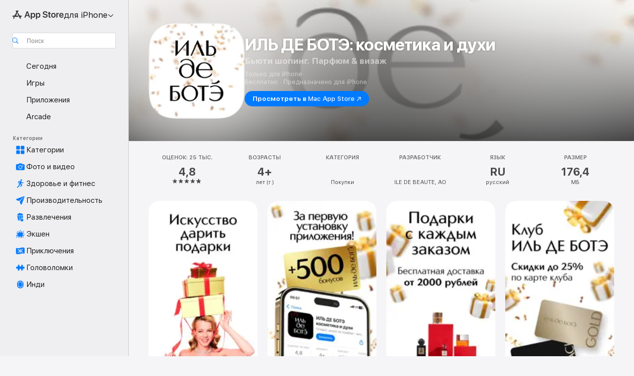

--- FILE ---
content_type: text/html
request_url: https://apps.apple.com/ru/app/%D0%B8%D0%BB%D1%8C-%D0%B4%D0%B5-%D0%B1%D0%BE%D1%82%D1%8D-%D0%BA%D0%BE%D1%81%D0%BC%D0%B5%D1%82%D0%B8%D0%BA%D0%B0-%D0%B8-%D0%B4%D1%83%D1%85%D0%B8/id1435000710?ct=site&pt=sephora
body_size: 51333
content:
<!DOCTYPE html>
<html dir="ltr" lang="ru">
    <head>
        <meta charset="utf-8" />
        <meta http-equiv="X-UA-Compatible" content="IE=edge" />
        <meta name="viewport" content="width=device-width,initial-scale=1" />
        <meta name="applicable-device" content="pc,mobile" />
        <meta name="referrer" content="strict-origin" />

        <link
            rel="apple-touch-icon"
            sizes="180x180"
            href="/assets/favicon/favicon-180.png"
        />

        <link
            rel="icon"
            type="image/png"
            sizes="32x32"
            href="/assets/favicon/favicon-32.png"
        />

        <link
            rel="icon"
            type="image/png"
            sizes="16x16"
            href="/assets/favicon/favicon-16.png"
        />

        <link
            rel="mask-icon"
            href="/assets/favicon/favicon.svg"
            color="#1d70f2"
        />

        <link rel="manifest" href="/manifest.json" />
        <title>‎Приложение «ИЛЬ ДЕ БОТЭ: косметика и духи» — App Store</title><!-- HEAD_svelte-h7hqm6_START --><meta name="version" content="2550.11.0-external"><!-- HEAD_svelte-h7hqm6_END --><!-- HEAD_svelte-1frznod_START --><link rel="preconnect" href="//www.apple.com/wss/fonts" crossorigin="anonymous"><link rel="stylesheet" as="style" href="//www.apple.com/wss/fonts?families=SF+Pro,v4%7CSF+Pro+Icons,v1&amp;display=swap" type="text/css" referrerpolicy="strict-origin-when-cross-origin"><!-- HEAD_svelte-1frznod_END --><!-- HEAD_svelte-eg3hvx_START -->    <meta name="description" content="Загрузите «ИЛЬ ДЕ БОТЭ: косметика и духи» от ILE DE BEAUTE, AO в App Store. См. скриншоты, оценки и отзывы, советы пользователей и другие похожие на «ИЛЬ ДЕ…">  <link rel="canonical" href="https://apps.apple.com/ru/app/%D0%B8%D0%BB%D1%8C-%D0%B4%D0%B5-%D0%B1%D0%BE%D1%82%D1%8D-%D0%BA%D0%BE%D1%81%D0%BC%D0%B5%D1%82%D0%B8%D0%BA%D0%B0-%D0%B8-%D0%B4%D1%83%D1%85%D0%B8/id1435000710">        <meta name="apple:title" content="Приложение «ИЛЬ ДЕ БОТЭ: косметика и духи» — App Store"> <meta name="apple:description" content="Загрузите «ИЛЬ ДЕ БОТЭ: косметика и духи» от ILE DE BEAUTE, AO в App Store. См. скриншоты, оценки и отзывы, советы пользователей и другие похожие на «ИЛЬ ДЕ…">   <meta property="og:title" content="Приложение «ИЛЬ ДЕ БОТЭ: косметика и духи» — App Store"> <meta property="og:description" content="Загрузите «ИЛЬ ДЕ БОТЭ: косметика и духи» от ILE DE BEAUTE, AO в App Store. См. скриншоты, оценки и отзывы, советы пользователей и другие похожие на «ИЛЬ ДЕ…"> <meta property="og:site_name" content="App Store"> <meta property="og:url" content="https://apps.apple.com/ru/app/%D0%B8%D0%BB%D1%8C-%D0%B4%D0%B5-%D0%B1%D0%BE%D1%82%D1%8D-%D0%BA%D0%BE%D1%81%D0%BC%D0%B5%D1%82%D0%B8%D0%BA%D0%B0-%D0%B8-%D0%B4%D1%83%D1%85%D0%B8/id1435000710"> <meta property="og:image" content="https://is1-ssl.mzstatic.com/image/thumb/Purple211/v4/13/8e/74/138e74df-11be-ffd5-76b8-387a91f49649/AppIcon-0-0-1x_U007ephone-0-1-0-85-220.png/1200x630wa.jpg"> <meta property="og:image:secure_url" content="https://is1-ssl.mzstatic.com/image/thumb/Purple211/v4/13/8e/74/138e74df-11be-ffd5-76b8-387a91f49649/AppIcon-0-0-1x_U007ephone-0-1-0-85-220.png/1200x630wa.jpg"> <meta property="og:image:alt" content="ИЛЬ ДЕ БОТЭ: косметика и духи в App Store"> <meta property="og:image:width" content="1200"> <meta property="og:image:height" content="630"> <meta property="og:image:type" content="image/jpg">  <meta property="og:locale" content="ru">    <meta name="twitter:title" content="Приложение «ИЛЬ ДЕ БОТЭ: косметика и духи» — App Store"> <meta name="twitter:description" content="Загрузите «ИЛЬ ДЕ БОТЭ: косметика и духи» от ILE DE BEAUTE, AO в App Store. См. скриншоты, оценки и отзывы, советы пользователей и другие похожие на «ИЛЬ ДЕ…"> <meta name="twitter:site" content="@AppStore"> <meta name="twitter:image" content="https://is1-ssl.mzstatic.com/image/thumb/Purple211/v4/13/8e/74/138e74df-11be-ffd5-76b8-387a91f49649/AppIcon-0-0-1x_U007ephone-0-1-0-85-220.png/1200x630wa.jpg"> <meta name="twitter:image:alt" content="ИЛЬ ДЕ БОТЭ: косметика и духи в App Store">    <script id="organization" type="application/ld+json">{"@context":"https://schema.org","@id":"https://apps.apple.com/#organization","@type":"Organization","name":"App Store","url":"https://apps.apple.com","logo":"https://apps.apple.com/assets/app-store.png","sameAs":["https://www.wikidata.org/wiki/Q368215","https://twitter.com/AppStore","https://www.instagram.com/appstore/","https://www.facebook.com/appstore/"],"parentOrganization":{"@type":"Organization","name":"Apple","@id":"https://www.apple.com/#organization","url":"https://www.apple.com/"}}</script>   <!-- HTML_TAG_START -->
                <script id=software-application type="application/ld+json">
                    {"@context":"https://schema.org","@type":"SoftwareApplication","name":"ИЛЬ ДЕ БОТЭ: косметика и духи","description":"ИЛЬ ДЕ БОТЭ — ваше идеальное пространство красоты. Мы собрали легендарные бренды, изысканную парфюмерию, уход и макияж, чтобы каждая покупка была особенным событием.\nНачните с выгоды - получите 1000 руб. на первую покупку от 8000 руб. по промо-коду SMILE и +500 бонусов за первую регистрацию. Ваш бьюти-шопинг начинается здесь. Откройте для себя мир красоты с ИЛЬ ДЕ БОТЭ!\n\nЭкономьте и зарабатывайте больше!\nОформите карту блэк в приложении и получайте до 25% скидки на парфюмерию и средства для макияжа. Копите бонусы за каждый заказ и наслаждайтесь до 10% кешбэка!\n\nЛучшие бренды в одном месте\nНайдите любимые продукты от Dior, DOLCE&GABBANA, Foreo, Sephora Collection и многих других в нашем приложении. Откройте для себя новые бренды и селективные марки, доступные только у нас. Весь сезон вас будут ждать роскошные подарки, при покупке любимых брендов!\n\nОбновленные магазины и мероприятия\nНаши обновленные магазины в регионах, уже ждут вас. Посетите \"Театр Красоты\" – уникальные мероприятия, которые мы проводим в наших магазинах, чтобы подарить вам незабываемый опыт.\n\nПодарки за каждый заказ\nКаждая покупка – это маленький праздник! Получайте подарки, миниатюры и эксклюзивные образцы с каждым заказом.\n\nБыстрая и удобная доставка\nНаслаждайтесь бесплатной доставкой при заказе от 2000 руб. или выберите экспресс-доставку по вашему удобному времени – быстро, надежно и без задержек.\n\nУстановите приложение ИЛЬ ДЕ БОТЭ прямо сейчас и начните свой бьюти-шопинг с приятных бонусов и подарков!\n\nНам важна ваша обратная связь! Оставляйте свои отзывы и оценки. Если у вас возникли вопросы, предложения или интересные идеи, свяжитесь с нами по почте: client@iledebeaute.ru","image":"https://is1-ssl.mzstatic.com/image/thumb/Purple211/v4/13/8e/74/138e74df-11be-ffd5-76b8-387a91f49649/AppIcon-0-0-1x_U007ephone-0-1-0-85-220.png/1200x630wa.png","availableOnDevice":"iPhone, iPod","operatingSystem":"Требуется iOS 14.0 и новее. Совместимо с iPhone, iPad и iPod touch.","offers":{"@type":"Offer","price":0,"priceCurrency":"RUB","category":"free"},"applicationCategory":"Покупки","aggregateRating":{"@type":"AggregateRating","ratingValue":4.8,"reviewCount":24698},"author":{"@type":"Organization","name":"ILE DE BEAUTE, AO","url":"https://apps.apple.com/ru/developer/ile-de-beaute-ao/id1116184410"}}
                </script>
                <!-- HTML_TAG_END -->    <!-- HEAD_svelte-eg3hvx_END -->
      <script type="module" crossorigin src="/assets/index~CmXAGhvsky.js"></script>
      <link rel="stylesheet" crossorigin href="/assets/index~BZJvkGJD8q.css">
      <script type="module">import.meta.url;import("_").catch(()=>1);async function* g(){};window.__vite_is_modern_browser=true;</script>
      <script type="module">!function(){if(window.__vite_is_modern_browser)return;console.warn("vite: loading legacy chunks, syntax error above and the same error below should be ignored");var e=document.getElementById("vite-legacy-polyfill"),n=document.createElement("script");n.src=e.src,n.onload=function(){System.import(document.getElementById('vite-legacy-entry').getAttribute('data-src'))},document.body.appendChild(n)}();</script>
    </head>

    <body>

        <div class="body-container">
               <div class="app-container svelte-sh6d9r" data-testid="app-container"><div class="navigation-container svelte-sh6d9r"><div class="navigation-wrapper svelte-1qmvp5w"><nav data-testid="navigation" class="navigation svelte-13li0vp"><div class="navigation__header svelte-13li0vp"><div slot="logo" class="platform-selector-container svelte-1qmvp5w"><span id="app-store-icon-contianer" class="app-store-icon-container svelte-1qmvp5w" role="img" aria-label="App Store"><svg width="121" height="21" viewBox="0 0 121 21" xmlns="http://www.w3.org/2000/svg" focusable="false"><g fill="currentColor" fill-rule="nonzero" opacity=".9"><path d="M11.417 12.204H8.094l5.8-10.067c.19-.328.25-.683.178-1.065a1.214 1.214 0 0 0-.637-.87c-.357-.21-.717-.25-1.082-.121a1.43 1.43 0 0 0-.811.684l-.575.942-.572-.942a1.46 1.46 0 0 0-.81-.69c-.361-.132-.722-.09-1.084.128-.354.204-.563.495-.628.874-.065.379-.003.732.188 1.06L9.412 4.45l-4.49 7.755H1.434c-.37 0-.7.126-.994.378-.293.253-.44.583-.44.992 0 .404.147.731.44.983.293.252.625.378.994.378h11.979a2.449 2.449 0 0 0-.017-1.242 2.097 2.097 0 0 0-.66-1.06c-.327-.286-.767-.429-1.32-.429Zm9.086 0h-3.477l-3.798-6.559c-.38.28-.65.694-.811 1.244a4.654 4.654 0 0 0-.154 1.755c.058.62.226 1.172.506 1.656l4.798 8.288c.184.327.457.555.818.685.36.13.721.093 1.084-.112.355-.199.569-.489.64-.87.072-.382.013-.74-.179-1.073L18.6 14.935h1.904c.374 0 .707-.126.998-.378.29-.252.436-.58.436-.983 0-.409-.146-.74-.436-.992a1.479 1.479 0 0 0-.998-.378Zm-17.72 3.713-.758 1.3c-.19.334-.251.69-.184 1.069.068.378.276.67.625.875.368.21.732.249 1.094.116a1.51 1.51 0 0 0 .818-.689l1.106-1.881c-.088-.159-.257-.325-.506-.498a2.474 2.474 0 0 0-.937-.374c-.376-.075-.795-.048-1.257.082ZM28.145 16.906h2.768l1.251-3.825h5.506l1.251 3.825h2.78L36.408 2.109h-2.973l-5.291 14.797Zm6.747-12.162h.061l2.05 6.296h-4.172l2.06-6.296ZM43.013 20.494h2.553V15.07h.051c.615 1.272 1.856 2.05 3.404 2.05 2.728 0 4.471-2.152 4.471-5.639v-.01c0-3.507-1.743-5.66-4.501-5.66-1.559 0-2.748.8-3.374 2.102h-.051V6.036h-2.553v14.458Zm5.219-5.526c-1.58 0-2.687-1.364-2.687-3.487v-.01c0-2.133 1.108-3.507 2.687-3.507 1.63 0 2.656 1.333 2.656 3.507v.01c0 2.143-1.026 3.487-2.656 3.487ZM55.133 20.494h2.553V15.07h.051c.616 1.272 1.856 2.05 3.405 2.05 2.727 0 4.47-2.152 4.47-5.639v-.01c0-3.507-1.743-5.66-4.501-5.66-1.559 0-2.748.8-3.374 2.102h-.051V6.036h-2.553v14.458Zm5.219-5.526c-1.58 0-2.687-1.364-2.687-3.487v-.01c0-2.133 1.108-3.507 2.687-3.507 1.63 0 2.656 1.333 2.656 3.507v.01c0 2.143-1.026 3.487-2.656 3.487ZM76.912 17.162c3.61 0 5.783-1.754 5.783-4.512v-.01c0-2.307-1.343-3.558-4.42-4.194l-1.599-.328c-1.784-.37-2.594-.984-2.594-2.03v-.01c0-1.18 1.077-1.99 2.81-2 1.66 0 2.799.769 2.973 2.06l.02.124h2.533l-.01-.174c-.154-2.533-2.266-4.235-5.496-4.235-3.189 0-5.476 1.763-5.486 4.368v.01c0 2.205 1.436 3.558 4.348 4.163l1.59.328c1.906.4 2.676.995 2.676 2.102v.01c0 1.272-1.17 2.103-3.036 2.103-1.856 0-3.158-.79-3.353-2.061l-.02-.123h-2.533l.01.154c.175 2.655 2.41 4.255 5.804 4.255ZM88.458 17.12c.513 0 .964-.05 1.261-.091V15.11c-.174.01-.369.041-.615.041-.933 0-1.405-.338-1.405-1.405V8.005h2.02V6.036H87.7V3.278h-2.594v2.758h-1.538v1.97h1.538v5.957c0 2.235 1.077 3.158 3.353 3.158ZM96.271 17.12c3.19 0 5.26-2.122 5.26-5.649v-.02c0-3.507-2.101-5.64-5.27-5.64-3.158 0-5.25 2.153-5.25 5.64v.02c0 3.517 2.061 5.65 5.26 5.65Zm.01-2.06c-1.63 0-2.665-1.302-2.665-3.589v-.02c0-2.256 1.056-3.569 2.645-3.569 1.62 0 2.666 1.302 2.666 3.568v.021c0 2.276-1.035 3.589-2.645 3.589ZM103.172 16.906h2.554v-6.307c0-1.61.871-2.522 2.317-2.522.43 0 .82.061 1.036.143V5.913a3.326 3.326 0 0 0-.81-.102c-1.251 0-2.154.79-2.492 2.102h-.051V6.036h-2.554v10.87ZM115.17 17.12c2.84 0 4.44-1.68 4.778-3.352l.03-.113h-2.389l-.02.072c-.246.728-1.077 1.405-2.348 1.405-1.661 0-2.707-1.128-2.748-3.036h7.608v-.82c0-3.281-1.928-5.465-5.035-5.465s-5.106 2.256-5.106 5.68v.01c0 3.456 1.969 5.62 5.23 5.62Zm-.093-9.31c1.354 0 2.338.862 2.523 2.584h-5.097c.205-1.671 1.22-2.584 2.574-2.584Z" style="mix-blend-mode:normal" transform="translate(.086 .095)"></path></g></svg></span> <nav class="svelte-1hs3qpl"> <button class="menu-trigger svelte-bmr6en" aria-controls="2b239e3c-faae-4552-968d-21d61d137c53" aria-haspopup="menu" aria-expanded="false"><span class="platform-selector-text svelte-1hs3qpl" id="platform-selector-text" aria-labelledby="app-store-icon-contianer platform-selector-text" aria-haspopup="menu">для iPhone    <svg xmlns="http://www.w3.org/2000/svg" viewBox="0 0 109.73 100" style="overflow:visible" aria-hidden="false"><path fill="none" d="M0-15h109.73v120H0z"></path><path d="M54.884 70.758c1.234 0 2.435-.477 3.286-1.431l37.78-38.673c.818-.829 1.316-1.885 1.316-3.139 0-2.538-1.907-4.496-4.444-4.496-1.192 0-2.383.528-3.202 1.295L52.251 62.483h5.225l-37.38-38.169c-.808-.767-1.907-1.295-3.139-1.295-2.549 0-4.496 1.958-4.496 4.496 0 1.254.508 2.32 1.326 3.15l37.822 38.673c.891.953 1.99 1.42 3.275 1.42Z"></path></svg></span></button> <ul id="2b239e3c-faae-4552-968d-21d61d137c53" hidden tabindex="-1" class="menu-popover focus-visible svelte-bmr6en"><li class="menu-item svelte-bmr6en" role="presentation"><a href="https://apps.apple.com/ru/iphone/today" data-test-id="internal-link"><span class="platform-selector svelte-rn3aot is-active"><div class="icon-container svelte-rn3aot">      <svg viewBox="0 0 62.771 103.335" aria-hidden="false"><path d="M13.275 103.335h36.169c7.963 0 13.326-5.053 13.326-12.665V12.665C62.771 5.053 57.407 0 49.444 0H13.275C5.301 0 0 5.053 0 12.665V90.67c0 7.612 5.301 12.665 13.275 12.665Zm1.005-7.842c-4.09 0-6.427-2.183-6.427-6.116V13.959c0-3.933 2.338-6.106 6.427-6.106h6.27c.766 0 1.181.405 1.181 1.173v1.109c.001 2.002 1.35 3.413 3.352 3.413h12.605c2.054 0 3.34-1.411 3.34-3.413v-1.11c0-.766.415-1.171 1.183-1.171h6.228c4.141-.001 6.427 2.172 6.427 6.106v75.417c0 3.933-2.286 6.116-6.427 6.116Zm6.775-3.581h20.712c1.296 0 2.27-.924 2.27-2.282s-.973-2.27-2.269-2.27H21.055c-1.358 0-2.27.912-2.27 2.27s.912 2.282 2.27 2.282Z" fill="currentColor"></path></svg></div> <span class="platform-title svelte-rn3aot" aria-label="App Store для iPhone">iPhone</span> </span></a>  </li><li class="menu-item svelte-bmr6en" role="presentation"><a href="https://apps.apple.com/ru/ipad/today" data-test-id="internal-link"><span class="platform-selector svelte-rn3aot"><div class="icon-container svelte-rn3aot">      <svg viewBox="0 0 115.09 89.912" aria-hidden="false"><path d="M15.318 89.912h84.454c10.232 0 15.318-5.107 15.318-15.163V15.163C115.09 5.107 110.004 0 99.772 0H15.318C5.138 0 0 5.086 0 15.163v59.586c0 10.077 5.138 15.163 15.318 15.163Zm.125-7.905c-4.877 0-7.59-2.558-7.59-7.641v-58.82c0-5.032 2.713-7.64 7.59-7.64h84.204c4.834-.001 7.59 2.607 7.59 7.639v58.821c-.001 5.083-2.757 7.64-7.591 7.64Zm23.253-3.739h37.75c1.305 0 2.228-.86 2.228-2.218.001-1.41-.922-2.28-2.229-2.28H38.696c-1.306-.002-2.28.868-2.28 2.278-.001 1.36.974 2.222 2.279 2.222Z" fill="currentColor"></path></svg></div> <span class="platform-title svelte-rn3aot" aria-label="App Store для iPad">iPad</span> </span></a>  </li><li class="menu-item svelte-bmr6en" role="presentation"><a href="https://apps.apple.com/ru/mac/discover" data-test-id="internal-link"><span class="platform-selector svelte-rn3aot"><div class="icon-container svelte-rn3aot">      <svg viewBox="0 0 140.769 79.424" aria-hidden="false"><path d="M0 73.887c0 3.049 2.478 5.537 5.475 5.537h129.82c3.038 0 5.475-2.488 5.475-5.537 0-3.09-2.437-5.578-5.475-5.578H124.59v-57.96C124.59 3.52 120.956 0 114.136 0H26.633c-6.457 0-10.452 3.52-10.452 10.35v57.958H5.475C2.478 68.309 0 70.797 0 73.887Zm24.086-5.578V12.585c0-3.161 1.529-4.742 4.7-4.742h83.198c3.171 0 4.751 1.58 4.751 4.742V68.31ZM55.65 7.843h1.244c.728 0 1.143.363 1.143 1.183v.591c0 2.003 1.286 3.413 3.392 3.413h18.036c1.992 0 3.289-1.41 3.289-3.413v-.591c0-.82.415-1.183 1.183-1.183h1.246v-4.02H55.649Z" fill="currentColor"></path></svg></div> <span class="platform-title svelte-rn3aot" aria-label="App Store для Mac">Mac</span> </span></a>  </li><li class="menu-item svelte-bmr6en" role="presentation"><a href="https://apps.apple.com/ru/watch/apps-and-games" data-test-id="internal-link"><span class="platform-selector svelte-rn3aot"><div class="icon-container svelte-rn3aot">      <svg viewBox="0 0 70.762 104.469" aria-hidden="false"><path d="M0 71.965c0 7.57 2.937 13.122 8.492 16.165 2.698 1.442 4.232 3.256 5.26 6.483l1.518 5.26c.934 3.123 3.102 4.597 6.39 4.597h22.554c3.403-.001 5.416-1.423 6.391-4.596l1.58-5.261c.965-3.227 2.552-5.04 5.198-6.483 5.555-3.043 8.492-8.595 8.492-16.165V32.503c0-7.569-2.937-13.122-8.492-16.163-2.646-1.444-4.233-3.257-5.198-6.484l-1.58-5.261C49.733 1.525 47.565 0 44.215 0H21.66c-3.288 0-5.456 1.473-6.39 4.595l-1.518 5.26c-.976 3.177-2.51 5.094-5.26 6.485C2.989 19.226 0 24.83 0 32.503Zm64.824-23.17h1.767c2.499-.001 4.171-1.745 4.171-4.474v-6.626c0-2.78-1.67-4.524-4.171-4.524h-1.767ZM7.129 70.92V33.56c0-7.297 4.261-11.673 11.351-11.673h28.925c7.141 0 11.34 4.376 11.34 11.673v37.36c.001 7.285-4.198 11.66-11.339 11.66H18.48c-7.09.001-11.35-4.374-11.35-11.66Z" fill="currentColor"></path></svg></div> <span class="platform-title svelte-rn3aot" aria-label="App Store для Watch">Watch</span> </span></a>  </li><li class="menu-item svelte-bmr6en" role="presentation"><a href="https://apps.apple.com/ru/tv/discover" data-test-id="internal-link"><span class="platform-selector svelte-rn3aot"><div class="icon-container svelte-rn3aot">      <svg viewBox="0 0 122.045 97.575" aria-hidden="false"><path d="M12.523 81.04h97c8.227 0 12.521-4.307 12.521-12.524V12.575C122.045 4.305 117.75 0 109.522 0h-97C4.296 0 0 4.306 0 12.575v55.942c0 8.217 4.295 12.522 12.523 12.522ZM36.49 97.574h49.065a3.93 3.93 0 0 0 3.937-3.914c0-2.249-1.74-3.979-3.937-3.979H36.49c-2.197-.001-3.937 1.729-3.937 3.978a3.93 3.93 0 0 0 3.937 3.916ZM12.658 73.186c-3.172 0-4.805-1.622-4.805-4.794V12.699c0-3.224 1.633-4.845 4.805-4.845h96.73c3.17 0 4.802 1.621 4.802 4.845v55.693c.001 3.172-1.63 4.794-4.803 4.794Z" fill="currentColor"></path></svg></div> <span class="platform-title svelte-rn3aot" aria-label="App Store для TV">TV</span> </span></a>  </li> </ul></nav></div> <div class="search-input-container svelte-1qmvp5w"><div class="search-input-wrapper svelte-f3zl7m"><div data-testid="amp-search-input" aria-controls="search-suggestions" aria-expanded="false" aria-haspopup="listbox" aria-owns="search-suggestions" class="search-input-container svelte-rg26q6" tabindex="-1" role=""><div class="flex-container svelte-rg26q6"><form id="search-input-form" class="svelte-rg26q6"><svg height="16" width="16" viewBox="0 0 16 16" class="search-svg" aria-hidden="true"><path d="M11.87 10.835c.018.015.035.03.051.047l3.864 3.863a.735.735 0 1 1-1.04 1.04l-3.863-3.864a.744.744 0 0 1-.047-.051 6.667 6.667 0 1 1 1.035-1.035zM6.667 12a5.333 5.333 0 1 0 0-10.667 5.333 5.333 0 0 0 0 10.667z"></path></svg> <input value="" aria-autocomplete="list" aria-multiline="false" aria-controls="search-suggestions" aria-label="Search" placeholder="Поиск" spellcheck="false" autocomplete="off" autocorrect="off" autocapitalize="off" type="text" inputmode="search" class="search-input__text-field svelte-rg26q6" data-testid="search-input__text-field"></form> </div> <div data-testid="search-scope-bar"></div>   </div> </div></div> </div> <div data-testid="navigation-content" class="navigation__content svelte-13li0vp" id="navigation" aria-hidden="false"><div class="navigation__scrollable-container svelte-13li0vp"><div data-testid="navigation-items-primary" class="navigation-items navigation-items--primary svelte-ng61m8"> <ul class="navigation-items__list svelte-ng61m8">  <li class="navigation-item navigation-item__LandingPage_iphone/today_Intent svelte-1a5yt87" aria-selected="false" data-testid="navigation-item"> <a href="https://apps.apple.com/ru/iphone/today" class="navigation-item__link svelte-1a5yt87" role="button" data-testid="https://apps.apple.com/ru/iphone/today" aria-pressed="false"><div class="navigation-item__content svelte-zhx7t9"> <span class="navigation-item__icon svelte-zhx7t9"> <svg xmlns="http://www.w3.org/2000/svg" viewBox="0 0 107.046 120" aria-hidden="true"><path d="M34.77 32.741h39.37c1.72 0 3.005-1.337 3.005-3.058 0-1.658-1.285-2.943-3.005-2.943H34.77c-1.783 0-3.109 1.285-3.109 2.943 0 1.721 1.326 3.058 3.109 3.058zm0 14.16h23.071c1.731 0 3.057-1.337 3.057-3.047 0-1.669-1.326-2.943-3.057-2.943H34.77c-1.783 0-3.109 1.274-3.109 2.943 0 1.71 1.326 3.047 3.109 3.047zm.769 48.307h36.02c4.299 0 6.521-2.212 6.521-6.511V61.581c0-4.299-2.222-6.51-6.521-6.51h-36.02c-4.144 0-6.573 2.211-6.573 6.51v27.116c0 4.299 2.429 6.511 6.573 6.511zm-23.078 1.796c0 10.232 5.034 15.318 15.111 15.318h51.851c10.087 0 15.163-5.086 15.163-15.318v-74.03c0-10.18-5.076-15.317-15.163-15.317H27.572c-10.077 0-15.111 5.137-15.111 15.317zm7.853-.124V23.099c0-4.876 2.61-7.589 7.693-7.589H79.04c5.031 0 7.651 2.713 7.651 7.589V96.88c0 4.876-2.62 7.589-7.651 7.589H28.007c-5.083 0-7.693-2.713-7.693-7.589z"></path></svg> </span> <span class="navigation-item__label svelte-zhx7t9"> Сегодня </span> </div></a>  </li>  <li class="navigation-item navigation-item__LandingPage_iphone/games_Intent svelte-1a5yt87" aria-selected="false" data-testid="navigation-item"> <a href="https://apps.apple.com/ru/iphone/games" class="navigation-item__link svelte-1a5yt87" role="button" data-testid="https://apps.apple.com/ru/iphone/games" aria-pressed="false"><div class="navigation-item__content svelte-zhx7t9"> <span class="navigation-item__icon svelte-zhx7t9"> <svg xmlns="http://www.w3.org/2000/svg" viewBox="0 0 20.904 20.654" aria-hidden="true"><path d="M8.118 20.508c1.026-.225 2.842-.86 3.74-1.553 1.3-1.006 1.924-2.11 1.827-3.896l-.03-.899c.83-.566 1.631-1.26 2.403-2.05 2.715-2.784 4.482-7.208 4.482-11.065C20.54.459 20.071 0 19.485 0c-3.847 0-8.271 1.768-11.054 4.473-.82.81-1.504 1.591-2.06 2.412l-.89-.03c-1.718-.078-2.86.46-3.896 1.817-.693.918-1.338 2.715-1.562 3.75-.147.713.449 1.035.976.898 1.152-.224 2.393-.722 3.399-.644v.634c-.02.45.039.733.38 1.085l1.368 1.357c.36.351.634.42 1.084.4l.625-.02c.107 1.036-.372 2.247-.635 3.4-.186.663.283 1.113.898.976ZM13.89 8.71a2.065 2.065 0 0 1-2.07-2.07c0-1.153.917-2.08 2.07-2.08a2.076 2.076 0 1 1 0 4.15ZM2.59 19.1l1.651-.048c.537-.01.967-.176 1.319-.528.44-.44.556-1.064.478-1.494-.058-.351-.41-.449-.566-.166-.069.098-.127.196-.244.303-.245.254-.43.313-.743.332l-.966.059a.265.265 0 0 1-.274-.264l.059-.977c.02-.322.088-.508.332-.732a1.53 1.53 0 0 1 .312-.244c.274-.127.176-.527-.166-.576a1.78 1.78 0 0 0-1.494.488c-.361.371-.527.781-.537 1.309l-.049 1.65c-.02.547.352.908.889.889Z" fill="currentColor"></path></svg> </span> <span class="navigation-item__label svelte-zhx7t9"> Игры </span> </div></a>  </li>  <li class="navigation-item navigation-item__LandingPage_iphone/apps_Intent svelte-1a5yt87" aria-selected="false" data-testid="navigation-item"> <a href="https://apps.apple.com/ru/iphone/apps" class="navigation-item__link svelte-1a5yt87" role="button" data-testid="https://apps.apple.com/ru/iphone/apps" aria-pressed="false"><div class="navigation-item__content svelte-zhx7t9"> <span class="navigation-item__icon svelte-zhx7t9"> <svg xmlns="http://www.w3.org/2000/svg" viewBox="0 0 24.805 23.486" aria-hidden="true"><g fill="currentColor"><path d="m2.48 15.137 6.036 2.754c1.445.664 2.578.976 3.7.976 1.134 0 2.266-.312 3.712-.976l6.035-2.754c.044-.02.087-.04.127-.063.458.395.625.835.625 1.293 0 .674-.352 1.299-1.475 1.807l-6.025 2.754c-1.26.576-2.158.82-2.998.82-.83 0-1.729-.244-2.988-.82l-6.026-2.754C2.08 17.666 1.73 17.04 1.73 16.367c0-.459.163-.9.622-1.294Z"></path><path d="m2.48 10.479 6.036 2.763c1.445.654 2.578.977 3.7.977 1.134 0 2.266-.322 3.712-.977l6.035-2.764c.036-.016.07-.032.103-.05.476.397.649.844.649 1.31 0 .674-.352 1.3-1.475 1.817l-6.025 2.744c-1.26.576-2.158.82-2.998.82-.83 0-1.729-.244-2.988-.82l-6.026-2.744c-1.123-.518-1.474-1.143-1.474-1.817 0-.466.168-.914.646-1.311Z"></path><path d="M12.217 12.49c.84 0 1.738-.244 2.998-.82l6.025-2.754c1.123-.508 1.475-1.133 1.475-1.807 0-.683-.361-1.308-1.475-1.816l-6.045-2.744c-1.23-.557-2.129-.82-2.978-.82-.84 0-1.739.263-2.979.82L3.203 5.293C2.08 5.801 1.73 6.426 1.73 7.109c0 .674.351 1.3 1.474 1.807L9.23 11.67c1.26.576 2.158.82 2.988.82Z"></path></g></svg> </span> <span class="navigation-item__label svelte-zhx7t9"> Приложения </span> </div></a>  </li>  <li class="navigation-item navigation-item__LandingPage_iphone/arcade_Intent svelte-1a5yt87" aria-selected="false" data-testid="navigation-item"> <a href="https://apps.apple.com/ru/iphone/arcade" class="navigation-item__link svelte-1a5yt87" role="button" data-testid="https://apps.apple.com/ru/iphone/arcade" aria-pressed="false"><div class="navigation-item__content svelte-zhx7t9"> <span class="navigation-item__icon svelte-zhx7t9"> <svg xmlns="http://www.w3.org/2000/svg" viewBox="0 0 23.623 21.396" aria-hidden="true"><path d="M11.63 21.396a7.621 7.621 0 0 0 3.282-.712l6.777-3.047c1.055-.479 1.573-.87 1.573-1.7v-.742c0-.322-.342-.39-.528-.302l-7.275 3.3a9.272 9.272 0 0 1-3.818.82c-1.309 0-2.373-.175-3.819-.84l-7.285-3.3c-.185-.088-.537 0-.537.322v.742c0 .83.518 1.221 1.582 1.7l6.768 3.047c.918.41 1.923.712 3.28.712Zm.01-3.72a7.972 7.972 0 0 0 3.301-.703l6.895-3.135c.596-.273 1.426-.732 1.426-1.416 0-.684-.84-1.143-1.446-1.416L14.941 7.87a7.873 7.873 0 0 0-2.45-.654v5.43c0 .283-.333.546-.85.546-.508 0-.84-.263-.84-.546v-5.43c-.899.097-1.7.322-2.451.654l-7.305 3.34c-.703.312-1.016.752-1.016 1.21 0 .46.313.9.996 1.212l7.325 3.34a7.832 7.832 0 0 0 3.29.703Zm-7.09-4.287c-.859 0-1.552-.42-1.552-.957 0-.528.693-.948 1.553-.948s1.543.42 1.543.948c0 .537-.684.957-1.543.957Zm7.09-6.973a3.193 3.193 0 0 1-3.193-3.184C8.447 1.475 9.883.06 11.641.06a3.168 3.168 0 0 1 3.174 3.173 3.176 3.176 0 0 1-3.174 3.184Z" fill="currentColor"></path></svg> </span> <span class="navigation-item__label svelte-zhx7t9"> Arcade </span> </div></a>  </li></ul> </div>   <div slot="after-navigation-items" class="platform-selector-inline svelte-1qmvp5w"><h3 class="svelte-1qmvp5w">Платформа</h3> <ul class="svelte-1qmvp5w">  <li><a href="https://apps.apple.com/ru/iphone/today" data-test-id="internal-link"><span class="platform svelte-1qmvp5w is-active"><div class="icon-container svelte-1qmvp5w" aria-hidden="true">      <svg viewBox="0 0 62.771 103.335" aria-hidden="false"><path d="M13.275 103.335h36.169c7.963 0 13.326-5.053 13.326-12.665V12.665C62.771 5.053 57.407 0 49.444 0H13.275C5.301 0 0 5.053 0 12.665V90.67c0 7.612 5.301 12.665 13.275 12.665Zm1.005-7.842c-4.09 0-6.427-2.183-6.427-6.116V13.959c0-3.933 2.338-6.106 6.427-6.106h6.27c.766 0 1.181.405 1.181 1.173v1.109c.001 2.002 1.35 3.413 3.352 3.413h12.605c2.054 0 3.34-1.411 3.34-3.413v-1.11c0-.766.415-1.171 1.183-1.171h6.228c4.141-.001 6.427 2.172 6.427 6.106v75.417c0 3.933-2.286 6.116-6.427 6.116Zm6.775-3.581h20.712c1.296 0 2.27-.924 2.27-2.282s-.973-2.27-2.269-2.27H21.055c-1.358 0-2.27.912-2.27 2.27s.912 2.282 2.27 2.282Z" fill="currentColor"></path></svg> </div> <span class="platform-title svelte-1qmvp5w">iPhone</span> </span> </a> </li>  <li><a href="https://apps.apple.com/ru/ipad/today" data-test-id="internal-link"><span class="platform svelte-1qmvp5w"><div class="icon-container svelte-1qmvp5w" aria-hidden="true">      <svg viewBox="0 0 115.09 89.912" aria-hidden="false"><path d="M15.318 89.912h84.454c10.232 0 15.318-5.107 15.318-15.163V15.163C115.09 5.107 110.004 0 99.772 0H15.318C5.138 0 0 5.086 0 15.163v59.586c0 10.077 5.138 15.163 15.318 15.163Zm.125-7.905c-4.877 0-7.59-2.558-7.59-7.641v-58.82c0-5.032 2.713-7.64 7.59-7.64h84.204c4.834-.001 7.59 2.607 7.59 7.639v58.821c-.001 5.083-2.757 7.64-7.591 7.64Zm23.253-3.739h37.75c1.305 0 2.228-.86 2.228-2.218.001-1.41-.922-2.28-2.229-2.28H38.696c-1.306-.002-2.28.868-2.28 2.278-.001 1.36.974 2.222 2.279 2.222Z" fill="currentColor"></path></svg> </div> <span class="platform-title svelte-1qmvp5w">iPad</span> </span> </a> </li>  <li><a href="https://apps.apple.com/ru/mac/discover" data-test-id="internal-link"><span class="platform svelte-1qmvp5w"><div class="icon-container svelte-1qmvp5w" aria-hidden="true">      <svg viewBox="0 0 140.769 79.424" aria-hidden="false"><path d="M0 73.887c0 3.049 2.478 5.537 5.475 5.537h129.82c3.038 0 5.475-2.488 5.475-5.537 0-3.09-2.437-5.578-5.475-5.578H124.59v-57.96C124.59 3.52 120.956 0 114.136 0H26.633c-6.457 0-10.452 3.52-10.452 10.35v57.958H5.475C2.478 68.309 0 70.797 0 73.887Zm24.086-5.578V12.585c0-3.161 1.529-4.742 4.7-4.742h83.198c3.171 0 4.751 1.58 4.751 4.742V68.31ZM55.65 7.843h1.244c.728 0 1.143.363 1.143 1.183v.591c0 2.003 1.286 3.413 3.392 3.413h18.036c1.992 0 3.289-1.41 3.289-3.413v-.591c0-.82.415-1.183 1.183-1.183h1.246v-4.02H55.649Z" fill="currentColor"></path></svg> </div> <span class="platform-title svelte-1qmvp5w">Mac</span> </span> </a> </li>  <li><a href="https://apps.apple.com/ru/watch/apps-and-games" data-test-id="internal-link"><span class="platform svelte-1qmvp5w"><div class="icon-container svelte-1qmvp5w" aria-hidden="true">      <svg viewBox="0 0 70.762 104.469" aria-hidden="false"><path d="M0 71.965c0 7.57 2.937 13.122 8.492 16.165 2.698 1.442 4.232 3.256 5.26 6.483l1.518 5.26c.934 3.123 3.102 4.597 6.39 4.597h22.554c3.403-.001 5.416-1.423 6.391-4.596l1.58-5.261c.965-3.227 2.552-5.04 5.198-6.483 5.555-3.043 8.492-8.595 8.492-16.165V32.503c0-7.569-2.937-13.122-8.492-16.163-2.646-1.444-4.233-3.257-5.198-6.484l-1.58-5.261C49.733 1.525 47.565 0 44.215 0H21.66c-3.288 0-5.456 1.473-6.39 4.595l-1.518 5.26c-.976 3.177-2.51 5.094-5.26 6.485C2.989 19.226 0 24.83 0 32.503Zm64.824-23.17h1.767c2.499-.001 4.171-1.745 4.171-4.474v-6.626c0-2.78-1.67-4.524-4.171-4.524h-1.767ZM7.129 70.92V33.56c0-7.297 4.261-11.673 11.351-11.673h28.925c7.141 0 11.34 4.376 11.34 11.673v37.36c.001 7.285-4.198 11.66-11.339 11.66H18.48c-7.09.001-11.35-4.374-11.35-11.66Z" fill="currentColor"></path></svg> </div> <span class="platform-title svelte-1qmvp5w">Watch</span> </span> </a> </li>  <li><a href="https://apps.apple.com/ru/tv/discover" data-test-id="internal-link"><span class="platform svelte-1qmvp5w"><div class="icon-container svelte-1qmvp5w" aria-hidden="true">      <svg viewBox="0 0 122.045 97.575" aria-hidden="false"><path d="M12.523 81.04h97c8.227 0 12.521-4.307 12.521-12.524V12.575C122.045 4.305 117.75 0 109.522 0h-97C4.296 0 0 4.306 0 12.575v55.942c0 8.217 4.295 12.522 12.523 12.522ZM36.49 97.574h49.065a3.93 3.93 0 0 0 3.937-3.914c0-2.249-1.74-3.979-3.937-3.979H36.49c-2.197-.001-3.937 1.729-3.937 3.978a3.93 3.93 0 0 0 3.937 3.916ZM12.658 73.186c-3.172 0-4.805-1.622-4.805-4.794V12.699c0-3.224 1.633-4.845 4.805-4.845h96.73c3.17 0 4.802 1.621 4.802 4.845v55.693c.001 3.172-1.63 4.794-4.803 4.794Z" fill="currentColor"></path></svg> </div> <span class="platform-title svelte-1qmvp5w">TV</span> </span> </a> </li></ul></div></div> <div class="navigation__native-cta"></div></div> </nav> </div></div> <div style="display: flex; position: relative; flex-direction: column; min-height: 100vh; "><main class="page-container svelte-sh6d9r">   <dialog data-testid="dialog" class="svelte-1a4zf5b" id="" aria-hidden="true"><div class="modal-content svelte-1lx4bs1"></div> </dialog> <div class="default-page-container svelte-yudjcw" data-testid="default-page-container">    <section data-test-id="shelf-wrapper" class="shelf svelte-1svznay"> <div class="container svelte-1bm25t" style="--background-color: rgb(255,255,255); --background-image: url(https://is1-ssl.mzstatic.com/image/thumb/Purple211/v4/13/8e/74/138e74df-11be-ffd5-76b8-387a91f49649/AppIcon-0-0-1x_U007ephone-0-1-0-85-220.png/400x400bb.webp);"><div class="rotate svelte-1bm25t"></div> <div class="blur svelte-1bm25t"></div> <div class="content-container svelte-1bm25t"><div class="app-icon-contianer svelte-1bm25t without-border" aria-hidden="true"><div class="app-icon svelte-166xw8t     rounded-rect-prerendered" style=""><div data-testid="artwork-component" class="artwork-component artwork-component--aspect-ratio artwork-component--orientation-square svelte-uduhys    artwork-component--fullwidth    artwork-component--has-borders artwork-component--no-anchor" style="
            --artwork-bg-color: rgb(255,255,255);
            --aspect-ratio: 1;
            --placeholder-bg-color: rgb(255,255,255);
       ">   <picture class="svelte-uduhys"><source sizes="200px" srcset="https://is1-ssl.mzstatic.com/image/thumb/Purple211/v4/13/8e/74/138e74df-11be-ffd5-76b8-387a91f49649/AppIcon-0-0-1x_U007ephone-0-1-0-85-220.png/200x200ia-75.webp 200w,https://is1-ssl.mzstatic.com/image/thumb/Purple211/v4/13/8e/74/138e74df-11be-ffd5-76b8-387a91f49649/AppIcon-0-0-1x_U007ephone-0-1-0-85-220.png/400x400ia-75.webp 400w" type="image/webp"> <source sizes="200px" srcset="https://is1-ssl.mzstatic.com/image/thumb/Purple211/v4/13/8e/74/138e74df-11be-ffd5-76b8-387a91f49649/AppIcon-0-0-1x_U007ephone-0-1-0-85-220.png/200x200ia-75.jpg 200w,https://is1-ssl.mzstatic.com/image/thumb/Purple211/v4/13/8e/74/138e74df-11be-ffd5-76b8-387a91f49649/AppIcon-0-0-1x_U007ephone-0-1-0-85-220.png/400x400ia-75.jpg 400w" type="image/jpeg"> <img alt="" class="artwork-component__contents artwork-component__image svelte-uduhys" loading="lazy" src="/assets/artwork/1x1.gif" role="presentation" decoding="async" width="200" height="200" fetchpriority="auto" style="opacity: 1;"></picture> </div> </div> <div class="glow svelte-1bm25t"><div class="app-icon svelte-166xw8t     rounded-rect-prerendered" style=""><div data-testid="artwork-component" class="artwork-component artwork-component--aspect-ratio artwork-component--orientation-square svelte-uduhys    artwork-component--fullwidth    artwork-component--has-borders artwork-component--no-anchor" style="
            --artwork-bg-color: rgb(255,255,255);
            --aspect-ratio: 1;
            --placeholder-bg-color: rgb(255,255,255);
       ">   <picture class="svelte-uduhys"><source sizes="200px" srcset="https://is1-ssl.mzstatic.com/image/thumb/Purple211/v4/13/8e/74/138e74df-11be-ffd5-76b8-387a91f49649/AppIcon-0-0-1x_U007ephone-0-1-0-85-220.png/200x200ia-75.webp 200w,https://is1-ssl.mzstatic.com/image/thumb/Purple211/v4/13/8e/74/138e74df-11be-ffd5-76b8-387a91f49649/AppIcon-0-0-1x_U007ephone-0-1-0-85-220.png/400x400ia-75.webp 400w" type="image/webp"> <source sizes="200px" srcset="https://is1-ssl.mzstatic.com/image/thumb/Purple211/v4/13/8e/74/138e74df-11be-ffd5-76b8-387a91f49649/AppIcon-0-0-1x_U007ephone-0-1-0-85-220.png/200x200ia-75.jpg 200w,https://is1-ssl.mzstatic.com/image/thumb/Purple211/v4/13/8e/74/138e74df-11be-ffd5-76b8-387a91f49649/AppIcon-0-0-1x_U007ephone-0-1-0-85-220.png/400x400ia-75.jpg 400w" type="image/jpeg"> <img alt="" class="artwork-component__contents artwork-component__image svelte-uduhys" loading="lazy" src="/assets/artwork/1x1.gif" role="presentation" decoding="async" width="200" height="200" fetchpriority="auto" style="opacity: 1;"></picture> </div> </div></div></div> <section class="svelte-1bm25t"> <h1 class="svelte-1bm25t">ИЛЬ ДЕ БОТЭ: косметика и духи</h1> <h2 class="subtitle svelte-1bm25t">Бьюти шопинг. Парфюм &amp; визаж</h2> <p class="attributes svelte-1bm25t">Только для iPhone</p> <p class="attributes svelte-1bm25t">Бесплатно · Предназначено для iPhone</p> <div class="buttons-container svelte-1bm25t">  <button aria-label="Поделиться" class="svelte-1hg02ca  with-label">   <svg viewBox="0 0 86.639 110.16" aria-hidden="true"><path d="M15.318 110.16H71.32c10.233 0 15.32-5.107 15.32-15.163v-48.65c0-10.067-5.087-15.165-15.319-15.165H57.736v7.896h13.46c4.784 0 7.591 2.62 7.591 7.652v47.884c-.001 5.083-2.808 7.64-7.591 7.64H15.444c-4.878.001-7.591-2.556-7.591-7.639V46.73c0-5.032 2.713-7.652 7.59-7.652h13.481v-7.895H15.318C5.138 31.183 0 36.26 0 46.346v48.651c0 10.077 5.138 15.163 15.318 15.163Z"></path><path d="M43.294 71.932c2.124 0 3.926-1.752 3.926-3.823V18.013l-.32-7.34 3.27 3.489 7.403 7.868a3.662 3.662 0 0 0 2.642 1.16c2.051 0 3.595-1.44 3.595-3.398 0-1.088-.435-1.844-1.202-2.56L46.122 1.306C45.148.332 44.33 0 43.294 0c-.985 0-1.814.332-2.829 1.305L23.97 17.233c-.716.715-1.151 1.471-1.151 2.559 0 1.958 1.481 3.398 3.543 3.398.933 0 1.98-.394 2.684-1.16l7.412-7.868 3.282-3.5-.321 7.351V68.11c0 2.07 1.803 3.822 3.875 3.822Z"></path></svg> Поделиться </button></div></section></div></div> </section>   <section id="informationRibbon" data-test-id="shelf-wrapper" class="shelf svelte-1svznay   margin-top padding-top"> <div class="inforibbon-shelf-wrapper svelte-zc5hwl">  <div class="horizontal-shelf svelte-9mb6lb" data-test-id="horizontal-shelf"><section data-testid="shelf-component" class="shelf-grid shelf-grid--onhover svelte-12rmzef" style="
            --grid-max-content-xsmall: 144px; --grid-column-gap-xsmall: 10px; --grid-row-gap-xsmall: 0px; --grid-small: 5; --grid-column-gap-small: 20px; --grid-row-gap-small: 0px; --grid-medium: 6; --grid-column-gap-medium: 0px; --grid-row-gap-medium: 0px; --grid-large: 8; --grid-column-gap-large: 0px; --grid-row-gap-large: 0px; --grid-xlarge: 8; --grid-column-gap-xlarge: 0px; --grid-row-gap-xlarge: 0px;
            --grid-type: ProductBadge;
            --grid-rows: 1;
            --standard-lockup-shadow-offset: 15px;
            
        "> <div class="shelf-grid__body svelte-12rmzef" data-testid="shelf-body">   <button disabled aria-label="Предыдущая страница" type="button" class="shelf-grid-nav__arrow shelf-grid-nav__arrow--left svelte-1xmivhv" data-testid="shelf-button-left" style="--offset: 0px;"><svg viewBox="0 0 9 31" xmlns="http://www.w3.org/2000/svg"><path d="M5.275 29.46a1.61 1.61 0 0 0 1.456 1.077c1.018 0 1.772-.737 1.772-1.737 0-.526-.277-1.186-.449-1.62l-4.68-11.912L8.05 3.363c.172-.442.45-1.116.45-1.625A1.702 1.702 0 0 0 6.728.002a1.603 1.603 0 0 0-1.456 1.09L.675 12.774c-.301.775-.677 1.744-.677 2.495 0 .754.376 1.705.677 2.498L5.272 29.46Z"></path></svg></button> <ul slot="shelf-content" class="shelf-grid__list shelf-grid__list--grid-type-ProductBadge shelf-grid__list--grid-rows-1 svelte-12rmzef" role="list" tabindex="-1" data-testid="shelf-item-list">   <li class="shelf-grid__list-item svelte-12rmzef" data-index="0" aria-hidden="true"><div class="svelte-12rmzef">  <a data-test-id="scroll-link" href="#productRatings"><div class="badge-container svelte-bpc9sn"><div class="badge svelte-bpc9sn"><div class="badge-dt svelte-bpc9sn" role="term"> <div class="multiline-clamp svelte-1a7gcr6" style="--mc-lineClamp: var(--defaultClampOverride, 1);" role="text"> <span class="multiline-clamp__text svelte-1a7gcr6">Оценок: 25 тыс.</span> </div></div> <div class="badge-dd svelte-bpc9sn" role="definition"> <span class="text-container svelte-bpc9sn" aria-hidden="true">4,8</span> <ol class="stars svelte-1fdd9o7" aria-label="Количество звезд: 4,8"><li class="star svelte-1fdd9o7"><svg class="icon" viewBox="0 0 64 64"><path d="M13.559 60.051c1.102.86 2.5.565 4.166-.645l14.218-10.455L46.19 59.406c1.666 1.21 3.037 1.505 4.166.645 1.102-.833 1.344-2.204.672-4.166l-5.618-16.718 14.353-10.32c1.666-1.183 2.338-2.42 1.908-3.764-.43-1.29-1.693-1.935-3.763-1.908l-17.605.108-5.348-16.8C34.308 4.496 33.34 3.5 31.944 3.5c-1.372 0-2.34.995-2.984 2.984L23.61 23.283l-17.605-.108c-2.07-.027-3.333.618-3.763 1.908-.457 1.344.242 2.58 1.909 3.763l14.352 10.321-5.617 16.718c-.672 1.962-.43 3.333.672 4.166Z"></path></svg> </li><li class="star svelte-1fdd9o7"><svg class="icon" viewBox="0 0 64 64"><path d="M13.559 60.051c1.102.86 2.5.565 4.166-.645l14.218-10.455L46.19 59.406c1.666 1.21 3.037 1.505 4.166.645 1.102-.833 1.344-2.204.672-4.166l-5.618-16.718 14.353-10.32c1.666-1.183 2.338-2.42 1.908-3.764-.43-1.29-1.693-1.935-3.763-1.908l-17.605.108-5.348-16.8C34.308 4.496 33.34 3.5 31.944 3.5c-1.372 0-2.34.995-2.984 2.984L23.61 23.283l-17.605-.108c-2.07-.027-3.333.618-3.763 1.908-.457 1.344.242 2.58 1.909 3.763l14.352 10.321-5.617 16.718c-.672 1.962-.43 3.333.672 4.166Z"></path></svg> </li><li class="star svelte-1fdd9o7"><svg class="icon" viewBox="0 0 64 64"><path d="M13.559 60.051c1.102.86 2.5.565 4.166-.645l14.218-10.455L46.19 59.406c1.666 1.21 3.037 1.505 4.166.645 1.102-.833 1.344-2.204.672-4.166l-5.618-16.718 14.353-10.32c1.666-1.183 2.338-2.42 1.908-3.764-.43-1.29-1.693-1.935-3.763-1.908l-17.605.108-5.348-16.8C34.308 4.496 33.34 3.5 31.944 3.5c-1.372 0-2.34.995-2.984 2.984L23.61 23.283l-17.605-.108c-2.07-.027-3.333.618-3.763 1.908-.457 1.344.242 2.58 1.909 3.763l14.352 10.321-5.617 16.718c-.672 1.962-.43 3.333.672 4.166Z"></path></svg> </li><li class="star svelte-1fdd9o7"><svg class="icon" viewBox="0 0 64 64"><path d="M13.559 60.051c1.102.86 2.5.565 4.166-.645l14.218-10.455L46.19 59.406c1.666 1.21 3.037 1.505 4.166.645 1.102-.833 1.344-2.204.672-4.166l-5.618-16.718 14.353-10.32c1.666-1.183 2.338-2.42 1.908-3.764-.43-1.29-1.693-1.935-3.763-1.908l-17.605.108-5.348-16.8C34.308 4.496 33.34 3.5 31.944 3.5c-1.372 0-2.34.995-2.984 2.984L23.61 23.283l-17.605-.108c-2.07-.027-3.333.618-3.763 1.908-.457 1.344.242 2.58 1.909 3.763l14.352 10.321-5.617 16.718c-.672 1.962-.43 3.333.672 4.166Z"></path></svg> </li><li class="star svelte-1fdd9o7"><div class="partial-star svelte-1fdd9o7" style="--partial-star-width: 80%;"><svg class="icon" viewBox="0 0 64 64"><path d="M13.559 60.051c1.102.86 2.5.565 4.166-.645l14.218-10.455L46.19 59.406c1.666 1.21 3.037 1.505 4.166.645 1.102-.833 1.344-2.204.672-4.166l-5.618-16.718 14.353-10.32c1.666-1.183 2.338-2.42 1.908-3.764-.43-1.29-1.693-1.935-3.763-1.908l-17.605.108-5.348-16.8C34.308 4.496 33.34 3.5 31.944 3.5c-1.372 0-2.34.995-2.984 2.984L23.61 23.283l-17.605-.108c-2.07-.027-3.333.618-3.763 1.908-.457 1.344.242 2.58 1.909 3.763l14.352 10.321-5.617 16.718c-.672 1.962-.43 3.333.672 4.166Z"></path></svg></div> <svg class="icon" viewBox="0 0 64 64"><path d="M13.559 60.051c1.102.86 2.5.565 4.166-.645l14.218-10.455L46.19 59.406c1.666 1.21 3.037 1.505 4.166.645 1.102-.833 1.344-2.204.672-4.166l-5.618-16.718 14.353-10.32c1.666-1.183 2.338-2.42 1.908-3.764-.43-1.29-1.693-1.935-3.763-1.908l-17.605.108-5.348-16.8C34.308 4.496 33.34 3.5 31.944 3.5c-1.372 0-2.34.995-2.984 2.984L23.61 23.283l-17.605-.108c-2.07-.027-3.333.618-3.763 1.908-.457 1.344.242 2.58 1.909 3.763l14.352 10.321-5.617 16.718c-.672 1.962-.43 3.333.672 4.166Zm3.87-5.321c-.054-.054-.027-.081 0-.242l5.349-15.374c.376-1.049.161-1.882-.78-2.527L8.613 27.341c-.134-.08-.161-.134-.134-.215.027-.08.08-.08.242-.08l16.26.295c1.103.027 1.802-.43 2.151-1.532l4.677-15.562c.027-.162.08-.215.134-.215.08 0 .135.053.162.215l4.676 15.562c.35 1.102 1.048 1.559 2.15 1.532l16.261-.296c.162 0 .216 0 .243.081.027.08-.027.134-.135.215l-13.385 9.246c-.94.645-1.156 1.478-.78 2.527l5.35 15.374c.026.161.053.188 0 .242-.055.08-.135.026-.243-.054l-12.928-9.864c-.86-.672-1.855-.672-2.715 0l-12.928 9.864c-.107.08-.188.134-.242.054Z"></path></svg> </li> </ol></div></div></div></a> </div></li>   <li class="shelf-grid__list-item svelte-12rmzef" data-index="1" aria-hidden="true"><div class="svelte-12rmzef">  <a data-test-id="scroll-link" href="#information"><div class="badge-container svelte-bpc9sn"><div class="badge svelte-bpc9sn"><div class="badge-dt svelte-bpc9sn" role="term"> <div class="multiline-clamp svelte-1a7gcr6" style="--mc-lineClamp: var(--defaultClampOverride, 1);" role="text"> <span class="multiline-clamp__text svelte-1a7gcr6">Возрасты</span> </div></div> <div class="badge-dd svelte-bpc9sn" role="definition"><span class="svelte-km1qy2">4+</span>  <div class="multiline-clamp svelte-1a7gcr6" style="--mc-lineClamp: var(--defaultClampOverride, 1);" role="text"> <span class="multiline-clamp__text svelte-1a7gcr6">лет (г.)</span> </div></div></div></div></a> </div></li>   <li class="shelf-grid__list-item svelte-12rmzef" data-index="2" aria-hidden="true"><div class="svelte-12rmzef">  <a data-test-id="scroll-link" href="#information"><div class="badge-container svelte-bpc9sn"><div class="badge svelte-bpc9sn"><div class="badge-dt svelte-bpc9sn" role="term"> <div class="multiline-clamp svelte-1a7gcr6" style="--mc-lineClamp: var(--defaultClampOverride, 1);" role="text"> <span class="multiline-clamp__text svelte-1a7gcr6">Категория</span> </div></div> <div class="badge-dd svelte-bpc9sn" role="definition"><div class="artwork-container svelte-bpc9sn" aria-hidden="true"><div data-testid="artwork-component" class="artwork-component artwork-component--aspect-ratio artwork-component--orientation-square svelte-uduhys    artwork-component--fullwidth" style="
            --artwork-bg-color: transparent;
            --aspect-ratio: 1;
            --placeholder-bg-color: transparent;
       ">   <picture class="svelte-uduhys"><source sizes="48px" srcset="https://is1-ssl.mzstatic.com/image/thumb/Features126/v4/9a/c6/3d/9ac63d45-ae18-9c56-aa72-5d89b93078c6/b15aea41-12af-42cf-b366-c528fa35e36b.png/48x48bb.webp 48w,https://is1-ssl.mzstatic.com/image/thumb/Features126/v4/9a/c6/3d/9ac63d45-ae18-9c56-aa72-5d89b93078c6/b15aea41-12af-42cf-b366-c528fa35e36b.png/96x96bb.webp 96w" type="image/webp"> <source sizes="48px" srcset="https://is1-ssl.mzstatic.com/image/thumb/Features126/v4/9a/c6/3d/9ac63d45-ae18-9c56-aa72-5d89b93078c6/b15aea41-12af-42cf-b366-c528fa35e36b.png/48x48bb-60.jpg 48w,https://is1-ssl.mzstatic.com/image/thumb/Features126/v4/9a/c6/3d/9ac63d45-ae18-9c56-aa72-5d89b93078c6/b15aea41-12af-42cf-b366-c528fa35e36b.png/96x96bb-60.jpg 96w" type="image/jpeg"> <img alt="" class="artwork-component__contents artwork-component__image svelte-uduhys" loading="lazy" src="/assets/artwork/1x1.gif" role="presentation" decoding="async" width="48" height="48" fetchpriority="auto" style="opacity: 1;"></picture> </div></div>  <div class="multiline-clamp svelte-1a7gcr6" style="--mc-lineClamp: var(--defaultClampOverride, 1);" role="text"> <span class="multiline-clamp__text svelte-1a7gcr6">Покупки</span> </div></div></div></div></a> </div></li>   <li class="shelf-grid__list-item svelte-12rmzef" data-index="3" aria-hidden="true"><div class="svelte-12rmzef">  <a href="https://apps.apple.com/ru/developer/ile-de-beaute-ao/id1116184410" data-test-id="internal-link"><div class="badge-container svelte-bpc9sn"><div class="badge svelte-bpc9sn"><div class="badge-dt svelte-bpc9sn" role="term"> <div class="multiline-clamp svelte-1a7gcr6" style="--mc-lineClamp: var(--defaultClampOverride, 1);" role="text"> <span class="multiline-clamp__text svelte-1a7gcr6">Разработчик</span> </div></div> <div class="badge-dd svelte-bpc9sn" role="definition"><div class="icon-container color svelte-bpc9sn" aria-hidden="true">      <svg xmlns="http://www.w3.org/2000/svg" viewBox="0 0 114.778 100" style="overflow:visible" aria-hidden="false"><path fill="none" d="M0-15h114.778v120H0z"></path><path d="M27.779 89.768h59.224c10.232 0 15.318-5.107 15.318-15.163V15.019c0-10.056-5.086-15.163-15.318-15.163H27.779c-10.18 0-15.318 5.086-15.318 15.163v59.586c0 10.077 5.138 15.163 15.318 15.163Zm.125-7.905c-4.877 0-7.59-2.558-7.59-7.641v-58.82c0-5.031 2.713-7.64 7.59-7.64h58.974c4.835 0 7.59 2.609 7.59 7.64v58.82c0 5.083-2.755 7.641-7.59 7.641Zm-4.092 2.888H90.99c-2.839-13.705-16.644-23.662-33.563-23.662-16.97 0-30.775 9.957-33.615 23.662Zm33.605-31.834c9.293.104 16.665-7.808 16.665-18.253 0-9.843-7.372-17.9-16.665-17.9-9.345 0-16.769 8.057-16.717 17.9.052 10.445 7.372 18.202 16.717 18.253Z" fill="currentColor"></path></svg></div>  <div class="multiline-clamp svelte-1a7gcr6" style="--mc-lineClamp: var(--defaultClampOverride, 1);" role="text"> <span class="multiline-clamp__text svelte-1a7gcr6">ILE DE BEAUTE, AO</span> </div></div></div></div></a> </div></li>   <li class="shelf-grid__list-item svelte-12rmzef" data-index="4" aria-hidden="true"><div class="svelte-12rmzef">  <a data-test-id="scroll-link" href="#information"><div class="badge-container svelte-bpc9sn"><div class="badge svelte-bpc9sn"><div class="badge-dt svelte-bpc9sn" role="term"> <div class="multiline-clamp svelte-1a7gcr6" style="--mc-lineClamp: var(--defaultClampOverride, 1);" role="text"> <span class="multiline-clamp__text svelte-1a7gcr6">Язык</span> </div></div> <div class="badge-dd svelte-bpc9sn" role="definition"><span class="text-container svelte-bpc9sn">RU</span>  <div class="multiline-clamp svelte-1a7gcr6" style="--mc-lineClamp: var(--defaultClampOverride, 1);" role="text"> <span class="multiline-clamp__text svelte-1a7gcr6">русский</span> </div></div></div></div></a> </div></li>   <li class="shelf-grid__list-item svelte-12rmzef" data-index="5" aria-hidden="true"><div class="svelte-12rmzef">  <a data-test-id="scroll-link" href="#information"><div class="badge-container svelte-bpc9sn"><div class="badge svelte-bpc9sn"><div class="badge-dt svelte-bpc9sn" role="term"> <div class="multiline-clamp svelte-1a7gcr6" style="--mc-lineClamp: var(--defaultClampOverride, 1);" role="text"> <span class="multiline-clamp__text svelte-1a7gcr6">Размер</span> </div></div> <div class="badge-dd svelte-bpc9sn" role="definition"><span class="text-container svelte-bpc9sn">176,4</span>  <div class="multiline-clamp svelte-1a7gcr6" style="--mc-lineClamp: var(--defaultClampOverride, 1);" role="text"> <span class="multiline-clamp__text svelte-1a7gcr6">МБ</span> </div></div></div></div></a> </div></li> </ul> <button aria-label="Следующая страница" type="button" class="shelf-grid-nav__arrow shelf-grid-nav__arrow--right svelte-1xmivhv" data-testid="shelf-button-right" style="--offset: 0px;"><svg viewBox="0 0 9 31" xmlns="http://www.w3.org/2000/svg"><path d="M5.275 29.46a1.61 1.61 0 0 0 1.456 1.077c1.018 0 1.772-.737 1.772-1.737 0-.526-.277-1.186-.449-1.62l-4.68-11.912L8.05 3.363c.172-.442.45-1.116.45-1.625A1.702 1.702 0 0 0 6.728.002a1.603 1.603 0 0 0-1.456 1.09L.675 12.774c-.301.775-.677 1.744-.677 2.495 0 .754.376 1.705.677 2.498L5.272 29.46Z"></path></svg></button></div> </section> </div></div> </section> <section id="product_media_phone_" data-test-id="shelf-wrapper" class="shelf svelte-1svznay    padding-top">   <div class="horizontal-shelf svelte-9mb6lb" data-test-id="horizontal-shelf"><section data-testid="shelf-component" class="shelf-grid shelf-grid--onhover svelte-12rmzef" style="
            --grid-max-content-xsmall: 144px; --grid-column-gap-xsmall: 10px; --grid-row-gap-xsmall: 0px; --grid-small: 3; --grid-column-gap-small: 20px; --grid-row-gap-small: 0px; --grid-medium: 4; --grid-column-gap-medium: 20px; --grid-row-gap-medium: 0px; --grid-large: 5; --grid-column-gap-large: 20px; --grid-row-gap-large: 0px; --grid-xlarge: 5; --grid-column-gap-xlarge: 20px; --grid-row-gap-xlarge: 0px;
            --grid-type: ScreenshotPhone;
            --grid-rows: 1;
            --standard-lockup-shadow-offset: 15px;
            
        "> <div class="shelf-grid__body svelte-12rmzef" data-testid="shelf-body">   <button disabled aria-label="Предыдущая страница" type="button" class="shelf-grid-nav__arrow shelf-grid-nav__arrow--left svelte-1xmivhv" data-testid="shelf-button-left" style="--offset: 0px;"><svg viewBox="0 0 9 31" xmlns="http://www.w3.org/2000/svg"><path d="M5.275 29.46a1.61 1.61 0 0 0 1.456 1.077c1.018 0 1.772-.737 1.772-1.737 0-.526-.277-1.186-.449-1.62l-4.68-11.912L8.05 3.363c.172-.442.45-1.116.45-1.625A1.702 1.702 0 0 0 6.728.002a1.603 1.603 0 0 0-1.456 1.09L.675 12.774c-.301.775-.677 1.744-.677 2.495 0 .754.376 1.705.677 2.498L5.272 29.46Z"></path></svg></button> <ul slot="shelf-content" class="shelf-grid__list shelf-grid__list--grid-type-ScreenshotPhone shelf-grid__list--grid-rows-1 svelte-12rmzef" role="list" tabindex="-1" data-testid="shelf-item-list">   <li class="shelf-grid__list-item svelte-12rmzef" data-index="0" aria-hidden="true"><div class="svelte-12rmzef"><article class="svelte-11oqtv4" style="--aspect-ratio: 0.46184738955823296;"><div class="artwork-container svelte-11oqtv4 iphone-6-5   portrait"><div data-testid="artwork-component" class="artwork-component artwork-component--aspect-ratio artwork-component--orientation-portrait svelte-uduhys    artwork-component--fullwidth" style="
            --artwork-bg-color: rgb(255,255,255);
            --aspect-ratio: 0.46184738955823296;
            --placeholder-bg-color: rgb(255,255,255);
       ">   <picture class="svelte-uduhys"><source sizes="(max-width:739px) 300px,(min-width:740px) and (max-width:999px) 300px,(min-width:1000px) and (max-width:1319px) 157px,(min-width:1320px) and (max-width:1679px) 230px,230px" srcset="https://is1-ssl.mzstatic.com/image/thumb/PurpleSource211/v4/5d/b8/a2/5db8a27e-c092-a950-f893-a791d76a053e/1_1242_x_2688.png/300x650bb.webp 300w,https://is1-ssl.mzstatic.com/image/thumb/PurpleSource211/v4/5d/b8/a2/5db8a27e-c092-a950-f893-a791d76a053e/1_1242_x_2688.png/157x340bb.webp 157w,https://is1-ssl.mzstatic.com/image/thumb/PurpleSource211/v4/5d/b8/a2/5db8a27e-c092-a950-f893-a791d76a053e/1_1242_x_2688.png/230x498bb.webp 230w,https://is1-ssl.mzstatic.com/image/thumb/PurpleSource211/v4/5d/b8/a2/5db8a27e-c092-a950-f893-a791d76a053e/1_1242_x_2688.png/600x1300bb.webp 600w,https://is1-ssl.mzstatic.com/image/thumb/PurpleSource211/v4/5d/b8/a2/5db8a27e-c092-a950-f893-a791d76a053e/1_1242_x_2688.png/314x680bb.webp 314w,https://is1-ssl.mzstatic.com/image/thumb/PurpleSource211/v4/5d/b8/a2/5db8a27e-c092-a950-f893-a791d76a053e/1_1242_x_2688.png/460x996bb.webp 460w" type="image/webp"> <source sizes="(max-width:739px) 300px,(min-width:740px) and (max-width:999px) 300px,(min-width:1000px) and (max-width:1319px) 157px,(min-width:1320px) and (max-width:1679px) 230px,230px" srcset="https://is1-ssl.mzstatic.com/image/thumb/PurpleSource211/v4/5d/b8/a2/5db8a27e-c092-a950-f893-a791d76a053e/1_1242_x_2688.png/300x650bb-60.jpg 300w,https://is1-ssl.mzstatic.com/image/thumb/PurpleSource211/v4/5d/b8/a2/5db8a27e-c092-a950-f893-a791d76a053e/1_1242_x_2688.png/157x340bb-60.jpg 157w,https://is1-ssl.mzstatic.com/image/thumb/PurpleSource211/v4/5d/b8/a2/5db8a27e-c092-a950-f893-a791d76a053e/1_1242_x_2688.png/230x498bb-60.jpg 230w,https://is1-ssl.mzstatic.com/image/thumb/PurpleSource211/v4/5d/b8/a2/5db8a27e-c092-a950-f893-a791d76a053e/1_1242_x_2688.png/600x1300bb-60.jpg 600w,https://is1-ssl.mzstatic.com/image/thumb/PurpleSource211/v4/5d/b8/a2/5db8a27e-c092-a950-f893-a791d76a053e/1_1242_x_2688.png/314x680bb-60.jpg 314w,https://is1-ssl.mzstatic.com/image/thumb/PurpleSource211/v4/5d/b8/a2/5db8a27e-c092-a950-f893-a791d76a053e/1_1242_x_2688.png/460x996bb-60.jpg 460w" type="image/jpeg"> <img alt="" class="artwork-component__contents artwork-component__image svelte-uduhys" loading="lazy" src="/assets/artwork/1x1.gif" role="presentation" decoding="async" width="230" height="498" fetchpriority="auto" style="opacity: 1;"></picture> </div></div></article> </div></li>   <li class="shelf-grid__list-item svelte-12rmzef" data-index="1" aria-hidden="true"><div class="svelte-12rmzef"><article class="svelte-11oqtv4" style="--aspect-ratio: 0.46184738955823296;"><div class="artwork-container svelte-11oqtv4 iphone-6-5   portrait"><div data-testid="artwork-component" class="artwork-component artwork-component--aspect-ratio artwork-component--orientation-portrait svelte-uduhys    artwork-component--fullwidth" style="
            --artwork-bg-color: rgb(241,237,230);
            --aspect-ratio: 0.46184738955823296;
            --placeholder-bg-color: rgb(241,237,230);
       ">   <picture class="svelte-uduhys"><source sizes="(max-width:739px) 300px,(min-width:740px) and (max-width:999px) 300px,(min-width:1000px) and (max-width:1319px) 157px,(min-width:1320px) and (max-width:1679px) 230px,230px" srcset="https://is1-ssl.mzstatic.com/image/thumb/PurpleSource221/v4/2e/ad/59/2ead59b1-851e-47c7-5547-d341cc914403/2_1242_x_2688.png/300x650bb.webp 300w,https://is1-ssl.mzstatic.com/image/thumb/PurpleSource221/v4/2e/ad/59/2ead59b1-851e-47c7-5547-d341cc914403/2_1242_x_2688.png/157x340bb.webp 157w,https://is1-ssl.mzstatic.com/image/thumb/PurpleSource221/v4/2e/ad/59/2ead59b1-851e-47c7-5547-d341cc914403/2_1242_x_2688.png/230x498bb.webp 230w,https://is1-ssl.mzstatic.com/image/thumb/PurpleSource221/v4/2e/ad/59/2ead59b1-851e-47c7-5547-d341cc914403/2_1242_x_2688.png/600x1300bb.webp 600w,https://is1-ssl.mzstatic.com/image/thumb/PurpleSource221/v4/2e/ad/59/2ead59b1-851e-47c7-5547-d341cc914403/2_1242_x_2688.png/314x680bb.webp 314w,https://is1-ssl.mzstatic.com/image/thumb/PurpleSource221/v4/2e/ad/59/2ead59b1-851e-47c7-5547-d341cc914403/2_1242_x_2688.png/460x996bb.webp 460w" type="image/webp"> <source sizes="(max-width:739px) 300px,(min-width:740px) and (max-width:999px) 300px,(min-width:1000px) and (max-width:1319px) 157px,(min-width:1320px) and (max-width:1679px) 230px,230px" srcset="https://is1-ssl.mzstatic.com/image/thumb/PurpleSource221/v4/2e/ad/59/2ead59b1-851e-47c7-5547-d341cc914403/2_1242_x_2688.png/300x650bb-60.jpg 300w,https://is1-ssl.mzstatic.com/image/thumb/PurpleSource221/v4/2e/ad/59/2ead59b1-851e-47c7-5547-d341cc914403/2_1242_x_2688.png/157x340bb-60.jpg 157w,https://is1-ssl.mzstatic.com/image/thumb/PurpleSource221/v4/2e/ad/59/2ead59b1-851e-47c7-5547-d341cc914403/2_1242_x_2688.png/230x498bb-60.jpg 230w,https://is1-ssl.mzstatic.com/image/thumb/PurpleSource221/v4/2e/ad/59/2ead59b1-851e-47c7-5547-d341cc914403/2_1242_x_2688.png/600x1300bb-60.jpg 600w,https://is1-ssl.mzstatic.com/image/thumb/PurpleSource221/v4/2e/ad/59/2ead59b1-851e-47c7-5547-d341cc914403/2_1242_x_2688.png/314x680bb-60.jpg 314w,https://is1-ssl.mzstatic.com/image/thumb/PurpleSource221/v4/2e/ad/59/2ead59b1-851e-47c7-5547-d341cc914403/2_1242_x_2688.png/460x996bb-60.jpg 460w" type="image/jpeg"> <img alt="" class="artwork-component__contents artwork-component__image svelte-uduhys" loading="lazy" src="/assets/artwork/1x1.gif" role="presentation" decoding="async" width="230" height="498" fetchpriority="auto" style="opacity: 1;"></picture> </div></div></article> </div></li>   <li class="shelf-grid__list-item svelte-12rmzef" data-index="2" aria-hidden="true"><div class="svelte-12rmzef"><article class="svelte-11oqtv4" style="--aspect-ratio: 0.46184738955823296;"><div class="artwork-container svelte-11oqtv4 iphone-6-5   portrait"><div data-testid="artwork-component" class="artwork-component artwork-component--aspect-ratio artwork-component--orientation-portrait svelte-uduhys    artwork-component--fullwidth" style="
            --artwork-bg-color: rgb(255,255,255);
            --aspect-ratio: 0.46184738955823296;
            --placeholder-bg-color: rgb(255,255,255);
       ">   <picture class="svelte-uduhys"><source sizes="(max-width:739px) 300px,(min-width:740px) and (max-width:999px) 300px,(min-width:1000px) and (max-width:1319px) 157px,(min-width:1320px) and (max-width:1679px) 230px,230px" srcset="https://is1-ssl.mzstatic.com/image/thumb/PurpleSource221/v4/a9/71/e0/a971e00c-ccf4-dc24-db0e-8594862a2f9d/3_1242_x_2688__U00289_U0029.jpg/300x650bb.webp 300w,https://is1-ssl.mzstatic.com/image/thumb/PurpleSource221/v4/a9/71/e0/a971e00c-ccf4-dc24-db0e-8594862a2f9d/3_1242_x_2688__U00289_U0029.jpg/157x340bb.webp 157w,https://is1-ssl.mzstatic.com/image/thumb/PurpleSource221/v4/a9/71/e0/a971e00c-ccf4-dc24-db0e-8594862a2f9d/3_1242_x_2688__U00289_U0029.jpg/230x498bb.webp 230w,https://is1-ssl.mzstatic.com/image/thumb/PurpleSource221/v4/a9/71/e0/a971e00c-ccf4-dc24-db0e-8594862a2f9d/3_1242_x_2688__U00289_U0029.jpg/600x1300bb.webp 600w,https://is1-ssl.mzstatic.com/image/thumb/PurpleSource221/v4/a9/71/e0/a971e00c-ccf4-dc24-db0e-8594862a2f9d/3_1242_x_2688__U00289_U0029.jpg/314x680bb.webp 314w,https://is1-ssl.mzstatic.com/image/thumb/PurpleSource221/v4/a9/71/e0/a971e00c-ccf4-dc24-db0e-8594862a2f9d/3_1242_x_2688__U00289_U0029.jpg/460x996bb.webp 460w" type="image/webp"> <source sizes="(max-width:739px) 300px,(min-width:740px) and (max-width:999px) 300px,(min-width:1000px) and (max-width:1319px) 157px,(min-width:1320px) and (max-width:1679px) 230px,230px" srcset="https://is1-ssl.mzstatic.com/image/thumb/PurpleSource221/v4/a9/71/e0/a971e00c-ccf4-dc24-db0e-8594862a2f9d/3_1242_x_2688__U00289_U0029.jpg/300x650bb-60.jpg 300w,https://is1-ssl.mzstatic.com/image/thumb/PurpleSource221/v4/a9/71/e0/a971e00c-ccf4-dc24-db0e-8594862a2f9d/3_1242_x_2688__U00289_U0029.jpg/157x340bb-60.jpg 157w,https://is1-ssl.mzstatic.com/image/thumb/PurpleSource221/v4/a9/71/e0/a971e00c-ccf4-dc24-db0e-8594862a2f9d/3_1242_x_2688__U00289_U0029.jpg/230x498bb-60.jpg 230w,https://is1-ssl.mzstatic.com/image/thumb/PurpleSource221/v4/a9/71/e0/a971e00c-ccf4-dc24-db0e-8594862a2f9d/3_1242_x_2688__U00289_U0029.jpg/600x1300bb-60.jpg 600w,https://is1-ssl.mzstatic.com/image/thumb/PurpleSource221/v4/a9/71/e0/a971e00c-ccf4-dc24-db0e-8594862a2f9d/3_1242_x_2688__U00289_U0029.jpg/314x680bb-60.jpg 314w,https://is1-ssl.mzstatic.com/image/thumb/PurpleSource221/v4/a9/71/e0/a971e00c-ccf4-dc24-db0e-8594862a2f9d/3_1242_x_2688__U00289_U0029.jpg/460x996bb-60.jpg 460w" type="image/jpeg"> <img alt="" class="artwork-component__contents artwork-component__image svelte-uduhys" loading="lazy" src="/assets/artwork/1x1.gif" role="presentation" decoding="async" width="230" height="498" fetchpriority="auto" style="opacity: 1;"></picture> </div></div></article> </div></li>   <li class="shelf-grid__list-item svelte-12rmzef" data-index="3" aria-hidden="true"><div class="svelte-12rmzef"><article class="svelte-11oqtv4" style="--aspect-ratio: 0.46184738955823296;"><div class="artwork-container svelte-11oqtv4 iphone-6-5   portrait"><div data-testid="artwork-component" class="artwork-component artwork-component--aspect-ratio artwork-component--orientation-portrait svelte-uduhys    artwork-component--fullwidth" style="
            --artwork-bg-color: rgb(255,255,255);
            --aspect-ratio: 0.46184738955823296;
            --placeholder-bg-color: rgb(255,255,255);
       ">   <picture class="svelte-uduhys"><source sizes="(max-width:739px) 300px,(min-width:740px) and (max-width:999px) 300px,(min-width:1000px) and (max-width:1319px) 157px,(min-width:1320px) and (max-width:1679px) 230px,230px" srcset="https://is1-ssl.mzstatic.com/image/thumb/PurpleSource211/v4/79/be/b1/79beb1f7-8801-9e1a-91a5-b150a29d2ae1/4_1242_x_2688__U00284_U0029.jpg/300x650bb.webp 300w,https://is1-ssl.mzstatic.com/image/thumb/PurpleSource211/v4/79/be/b1/79beb1f7-8801-9e1a-91a5-b150a29d2ae1/4_1242_x_2688__U00284_U0029.jpg/157x340bb.webp 157w,https://is1-ssl.mzstatic.com/image/thumb/PurpleSource211/v4/79/be/b1/79beb1f7-8801-9e1a-91a5-b150a29d2ae1/4_1242_x_2688__U00284_U0029.jpg/230x498bb.webp 230w,https://is1-ssl.mzstatic.com/image/thumb/PurpleSource211/v4/79/be/b1/79beb1f7-8801-9e1a-91a5-b150a29d2ae1/4_1242_x_2688__U00284_U0029.jpg/600x1300bb.webp 600w,https://is1-ssl.mzstatic.com/image/thumb/PurpleSource211/v4/79/be/b1/79beb1f7-8801-9e1a-91a5-b150a29d2ae1/4_1242_x_2688__U00284_U0029.jpg/314x680bb.webp 314w,https://is1-ssl.mzstatic.com/image/thumb/PurpleSource211/v4/79/be/b1/79beb1f7-8801-9e1a-91a5-b150a29d2ae1/4_1242_x_2688__U00284_U0029.jpg/460x996bb.webp 460w" type="image/webp"> <source sizes="(max-width:739px) 300px,(min-width:740px) and (max-width:999px) 300px,(min-width:1000px) and (max-width:1319px) 157px,(min-width:1320px) and (max-width:1679px) 230px,230px" srcset="https://is1-ssl.mzstatic.com/image/thumb/PurpleSource211/v4/79/be/b1/79beb1f7-8801-9e1a-91a5-b150a29d2ae1/4_1242_x_2688__U00284_U0029.jpg/300x650bb-60.jpg 300w,https://is1-ssl.mzstatic.com/image/thumb/PurpleSource211/v4/79/be/b1/79beb1f7-8801-9e1a-91a5-b150a29d2ae1/4_1242_x_2688__U00284_U0029.jpg/157x340bb-60.jpg 157w,https://is1-ssl.mzstatic.com/image/thumb/PurpleSource211/v4/79/be/b1/79beb1f7-8801-9e1a-91a5-b150a29d2ae1/4_1242_x_2688__U00284_U0029.jpg/230x498bb-60.jpg 230w,https://is1-ssl.mzstatic.com/image/thumb/PurpleSource211/v4/79/be/b1/79beb1f7-8801-9e1a-91a5-b150a29d2ae1/4_1242_x_2688__U00284_U0029.jpg/600x1300bb-60.jpg 600w,https://is1-ssl.mzstatic.com/image/thumb/PurpleSource211/v4/79/be/b1/79beb1f7-8801-9e1a-91a5-b150a29d2ae1/4_1242_x_2688__U00284_U0029.jpg/314x680bb-60.jpg 314w,https://is1-ssl.mzstatic.com/image/thumb/PurpleSource211/v4/79/be/b1/79beb1f7-8801-9e1a-91a5-b150a29d2ae1/4_1242_x_2688__U00284_U0029.jpg/460x996bb-60.jpg 460w" type="image/jpeg"> <img alt="" class="artwork-component__contents artwork-component__image svelte-uduhys" loading="lazy" src="/assets/artwork/1x1.gif" role="presentation" decoding="async" width="230" height="498" fetchpriority="auto" style="opacity: 1;"></picture> </div></div></article> </div></li>   <li class="shelf-grid__list-item svelte-12rmzef" data-index="4" aria-hidden="true"><div class="svelte-12rmzef"><article class="svelte-11oqtv4" style="--aspect-ratio: 0.46184738955823296;"><div class="artwork-container svelte-11oqtv4 iphone-6-5   portrait"><div data-testid="artwork-component" class="artwork-component artwork-component--aspect-ratio artwork-component--orientation-portrait svelte-uduhys    artwork-component--fullwidth" style="
            --artwork-bg-color: rgb(254,253,253);
            --aspect-ratio: 0.46184738955823296;
            --placeholder-bg-color: rgb(254,253,253);
       ">   <picture class="svelte-uduhys"><source sizes="(max-width:739px) 300px,(min-width:740px) and (max-width:999px) 300px,(min-width:1000px) and (max-width:1319px) 157px,(min-width:1320px) and (max-width:1679px) 230px,230px" srcset="https://is1-ssl.mzstatic.com/image/thumb/PurpleSource221/v4/dc/5f/41/dc5f4172-5cc3-b96a-4b91-fa076c7475c7/5_1242_x_2688__U00286_U0029.jpg/300x650bb.webp 300w,https://is1-ssl.mzstatic.com/image/thumb/PurpleSource221/v4/dc/5f/41/dc5f4172-5cc3-b96a-4b91-fa076c7475c7/5_1242_x_2688__U00286_U0029.jpg/157x340bb.webp 157w,https://is1-ssl.mzstatic.com/image/thumb/PurpleSource221/v4/dc/5f/41/dc5f4172-5cc3-b96a-4b91-fa076c7475c7/5_1242_x_2688__U00286_U0029.jpg/230x498bb.webp 230w,https://is1-ssl.mzstatic.com/image/thumb/PurpleSource221/v4/dc/5f/41/dc5f4172-5cc3-b96a-4b91-fa076c7475c7/5_1242_x_2688__U00286_U0029.jpg/600x1300bb.webp 600w,https://is1-ssl.mzstatic.com/image/thumb/PurpleSource221/v4/dc/5f/41/dc5f4172-5cc3-b96a-4b91-fa076c7475c7/5_1242_x_2688__U00286_U0029.jpg/314x680bb.webp 314w,https://is1-ssl.mzstatic.com/image/thumb/PurpleSource221/v4/dc/5f/41/dc5f4172-5cc3-b96a-4b91-fa076c7475c7/5_1242_x_2688__U00286_U0029.jpg/460x996bb.webp 460w" type="image/webp"> <source sizes="(max-width:739px) 300px,(min-width:740px) and (max-width:999px) 300px,(min-width:1000px) and (max-width:1319px) 157px,(min-width:1320px) and (max-width:1679px) 230px,230px" srcset="https://is1-ssl.mzstatic.com/image/thumb/PurpleSource221/v4/dc/5f/41/dc5f4172-5cc3-b96a-4b91-fa076c7475c7/5_1242_x_2688__U00286_U0029.jpg/300x650bb-60.jpg 300w,https://is1-ssl.mzstatic.com/image/thumb/PurpleSource221/v4/dc/5f/41/dc5f4172-5cc3-b96a-4b91-fa076c7475c7/5_1242_x_2688__U00286_U0029.jpg/157x340bb-60.jpg 157w,https://is1-ssl.mzstatic.com/image/thumb/PurpleSource221/v4/dc/5f/41/dc5f4172-5cc3-b96a-4b91-fa076c7475c7/5_1242_x_2688__U00286_U0029.jpg/230x498bb-60.jpg 230w,https://is1-ssl.mzstatic.com/image/thumb/PurpleSource221/v4/dc/5f/41/dc5f4172-5cc3-b96a-4b91-fa076c7475c7/5_1242_x_2688__U00286_U0029.jpg/600x1300bb-60.jpg 600w,https://is1-ssl.mzstatic.com/image/thumb/PurpleSource221/v4/dc/5f/41/dc5f4172-5cc3-b96a-4b91-fa076c7475c7/5_1242_x_2688__U00286_U0029.jpg/314x680bb-60.jpg 314w,https://is1-ssl.mzstatic.com/image/thumb/PurpleSource221/v4/dc/5f/41/dc5f4172-5cc3-b96a-4b91-fa076c7475c7/5_1242_x_2688__U00286_U0029.jpg/460x996bb-60.jpg 460w" type="image/jpeg"> <img alt="" class="artwork-component__contents artwork-component__image svelte-uduhys" loading="lazy" src="/assets/artwork/1x1.gif" role="presentation" decoding="async" width="230" height="498" fetchpriority="auto" style="opacity: 1;"></picture> </div></div></article> </div></li>   <li class="shelf-grid__list-item svelte-12rmzef" data-index="5" aria-hidden="true"><div class="svelte-12rmzef"><article class="svelte-11oqtv4" style="--aspect-ratio: 0.46184738955823296;"><div class="artwork-container svelte-11oqtv4 iphone-6-5   portrait"><div data-testid="artwork-component" class="artwork-component artwork-component--aspect-ratio artwork-component--orientation-portrait svelte-uduhys    artwork-component--fullwidth" style="
            --artwork-bg-color: rgb(241,236,233);
            --aspect-ratio: 0.46184738955823296;
            --placeholder-bg-color: rgb(241,236,233);
       ">   <picture class="svelte-uduhys"><source sizes="(max-width:739px) 300px,(min-width:740px) and (max-width:999px) 300px,(min-width:1000px) and (max-width:1319px) 157px,(min-width:1320px) and (max-width:1679px) 230px,230px" srcset="https://is1-ssl.mzstatic.com/image/thumb/PurpleSource211/v4/7c/d5/a2/7cd5a25d-8cda-df22-343f-d30f21819d91/6_1242_x_2688__U002812_U0029.jpg/300x650bb.webp 300w,https://is1-ssl.mzstatic.com/image/thumb/PurpleSource211/v4/7c/d5/a2/7cd5a25d-8cda-df22-343f-d30f21819d91/6_1242_x_2688__U002812_U0029.jpg/157x340bb.webp 157w,https://is1-ssl.mzstatic.com/image/thumb/PurpleSource211/v4/7c/d5/a2/7cd5a25d-8cda-df22-343f-d30f21819d91/6_1242_x_2688__U002812_U0029.jpg/230x498bb.webp 230w,https://is1-ssl.mzstatic.com/image/thumb/PurpleSource211/v4/7c/d5/a2/7cd5a25d-8cda-df22-343f-d30f21819d91/6_1242_x_2688__U002812_U0029.jpg/600x1300bb.webp 600w,https://is1-ssl.mzstatic.com/image/thumb/PurpleSource211/v4/7c/d5/a2/7cd5a25d-8cda-df22-343f-d30f21819d91/6_1242_x_2688__U002812_U0029.jpg/314x680bb.webp 314w,https://is1-ssl.mzstatic.com/image/thumb/PurpleSource211/v4/7c/d5/a2/7cd5a25d-8cda-df22-343f-d30f21819d91/6_1242_x_2688__U002812_U0029.jpg/460x996bb.webp 460w" type="image/webp"> <source sizes="(max-width:739px) 300px,(min-width:740px) and (max-width:999px) 300px,(min-width:1000px) and (max-width:1319px) 157px,(min-width:1320px) and (max-width:1679px) 230px,230px" srcset="https://is1-ssl.mzstatic.com/image/thumb/PurpleSource211/v4/7c/d5/a2/7cd5a25d-8cda-df22-343f-d30f21819d91/6_1242_x_2688__U002812_U0029.jpg/300x650bb-60.jpg 300w,https://is1-ssl.mzstatic.com/image/thumb/PurpleSource211/v4/7c/d5/a2/7cd5a25d-8cda-df22-343f-d30f21819d91/6_1242_x_2688__U002812_U0029.jpg/157x340bb-60.jpg 157w,https://is1-ssl.mzstatic.com/image/thumb/PurpleSource211/v4/7c/d5/a2/7cd5a25d-8cda-df22-343f-d30f21819d91/6_1242_x_2688__U002812_U0029.jpg/230x498bb-60.jpg 230w,https://is1-ssl.mzstatic.com/image/thumb/PurpleSource211/v4/7c/d5/a2/7cd5a25d-8cda-df22-343f-d30f21819d91/6_1242_x_2688__U002812_U0029.jpg/600x1300bb-60.jpg 600w,https://is1-ssl.mzstatic.com/image/thumb/PurpleSource211/v4/7c/d5/a2/7cd5a25d-8cda-df22-343f-d30f21819d91/6_1242_x_2688__U002812_U0029.jpg/314x680bb-60.jpg 314w,https://is1-ssl.mzstatic.com/image/thumb/PurpleSource211/v4/7c/d5/a2/7cd5a25d-8cda-df22-343f-d30f21819d91/6_1242_x_2688__U002812_U0029.jpg/460x996bb-60.jpg 460w" type="image/jpeg"> <img alt="" class="artwork-component__contents artwork-component__image svelte-uduhys" loading="lazy" src="/assets/artwork/1x1.gif" role="presentation" decoding="async" width="230" height="498" fetchpriority="auto" style="opacity: 1;"></picture> </div></div></article> </div></li> </ul> <button aria-label="Следующая страница" type="button" class="shelf-grid-nav__arrow shelf-grid-nav__arrow--right svelte-1xmivhv" data-testid="shelf-button-right" style="--offset: 0px;"><svg viewBox="0 0 9 31" xmlns="http://www.w3.org/2000/svg"><path d="M5.275 29.46a1.61 1.61 0 0 0 1.456 1.077c1.018 0 1.772-.737 1.772-1.737 0-.526-.277-1.186-.449-1.62l-4.68-11.912L8.05 3.363c.172-.442.45-1.116.45-1.625A1.702 1.702 0 0 0 6.728.002a1.603 1.603 0 0 0-1.456 1.09L.675 12.774c-.301.775-.677 1.744-.677 2.495 0 .754.376 1.705.677 2.498L5.272 29.46Z"></path></svg></button></div> </section> </div> <div class="platform-description svelte-j9g7ud"><div class="icon svelte-j9g7ud" aria-hidden="true">   <svg viewBox="0 0 62.771 103.335" aria-hidden="false"><path d="M13.275 103.335h36.169c7.963 0 13.326-5.053 13.326-12.665V12.665C62.771 5.053 57.407 0 49.444 0H13.275C5.301 0 0 5.053 0 12.665V90.67c0 7.612 5.301 12.665 13.275 12.665Zm1.005-7.842c-4.09 0-6.427-2.183-6.427-6.116V13.959c0-3.933 2.338-6.106 6.427-6.106h6.27c.766 0 1.181.405 1.181 1.173v1.109c.001 2.002 1.35 3.413 3.352 3.413h12.605c2.054 0 3.34-1.411 3.34-3.413v-1.11c0-.766.415-1.171 1.183-1.171h6.228c4.141-.001 6.427 2.172 6.427 6.106v75.417c0 3.933-2.286 6.116-6.427 6.116Zm6.775-3.581h20.712c1.296 0 2.27-.924 2.27-2.282s-.973-2.27-2.269-2.27H21.055c-1.358 0-2.27.912-2.27 2.27s.912 2.282 2.27 2.282Z" fill="currentColor"></path></svg></div> <div class="platform-label">iPhone</div></div> </section>  <div class="divider svelte-j9g7ud"></div> <section data-test-id="shelf-wrapper" class="shelf svelte-1svznay centered   padding-top padding-bottom"> <article><p class="svelte-1up5qog"> <div class="multiline-clamp svelte-1a7gcr6" style="--mc-lineClamp: var(--defaultClampOverride, 5);" role="text"> <span class="multiline-clamp__text svelte-1a7gcr6"><!-- HTML_TAG_START -->ИЛЬ ДЕ БОТЭ — ваше идеальное пространство красоты. Мы собрали легендарные бренды, изысканную парфюмерию, уход и макияж, чтобы каждая покупка была особенным событием.
Начните с выгоды - получите 1000 руб. на первую покупку от 8000 руб. по промо-коду SMILE и +500 бонусов за первую регистрацию. Ваш бьюти-шопинг начинается здесь. Откройте для себя мир красоты с ИЛЬ ДЕ БОТЭ!

Экономьте и зарабатывайте больше!
Оформите карту блэк в приложении и получайте до 25% скидки на парфюмерию и средства для макияжа. Копите бонусы за каждый заказ и наслаждайтесь до 10% кешбэка!

Лучшие бренды в одном месте
Найдите любимые продукты от Dior, DOLCE&amp;GABBANA, Foreo, Sephora Collection и многих других в нашем приложении. Откройте для себя новые бренды и селективные марки, доступные только у нас. Весь сезон вас будут ждать роскошные подарки, при покупке любимых брендов!

Обновленные магазины и мероприятия
Наши обновленные магазины в регионах, уже ждут вас. Посетите "Театр Красоты" – уникальные мероприятия, которые мы проводим в наших магазинах, чтобы подарить вам незабываемый опыт.

Подарки за каждый заказ
Каждая покупка – это маленький праздник! Получайте подарки, миниатюры и эксклюзивные образцы с каждым заказом.

Быстрая и удобная доставка
Наслаждайтесь бесплатной доставкой при заказе от 2000 руб. или выберите экспресс-доставку по вашему удобному времени – быстро, надежно и без задержек.

Установите приложение ИЛЬ ДЕ БОТЭ прямо сейчас и начните свой бьюти-шопинг с приятных бонусов и подарков!

Нам важна ваша обратная связь! Оставляйте свои отзывы и оценки. Если у вас возникли вопросы, предложения или интересные идеи, свяжитесь с нами по почте: client@iledebeaute.ru<!-- HTML_TAG_END --></span> </div> <button class="svelte-1up5qog">еще</button></p></article> </section> <section id="productRatings" data-test-id="shelf-wrapper" class="shelf svelte-1svznay    padding-top">  <div class="title-action-wrapper svelte-1mrndab">  <a aria-label="Оценки и отзывы" href="https://apps.apple.com/ru/app/1435000710?see-all=reviews&amp;platform=iphone" data-test-id="internal-link"><div class="link-contents svelte-1mrndab"><h2 class="shelf-title svelte-1mrndab" data-test-id="shelf-title">Оценки и отзывы</h2> <span class="chevron-container svelte-1mrndab" data-test-id="shelf-see-all-chevron" aria-hidden="true">   <svg viewBox="0 0 51.108 87.687" aria-hidden="false"><path d="M51.108 43.834c-.018-1.997-.718-3.638-2.334-5.23L11.214 1.877C9.974.6 8.453 0 6.64 0 2.96 0 .001 2.897.001 6.55 0 8.326.765 10.004 2.068 11.344l33.398 32.472L2.07 76.325C.784 77.665 0 79.305 0 81.137c0 3.653 2.96 6.55 6.641 6.55 1.796 0 3.334-.601 4.572-1.877l37.561-36.746c1.636-1.591 2.334-3.25 2.334-5.23Z"></path></svg></span></div></a></div>    <ul style="--grid-max-content-xsmall: 298px; --grid-column-gap-xsmall: 10px; --grid-row-gap-xsmall: 24px; --grid-small: 2; --grid-column-gap-small: 20px; --grid-row-gap-small: 24px; --grid-medium: 2; --grid-column-gap-medium: 20px; --grid-row-gap-medium: 24px; --grid-large: 3; --grid-column-gap-large: 20px; --grid-row-gap-large: 24px; --grid-xlarge: 3; --grid-column-gap-xlarge: 20px; --grid-row-gap-xlarge: 24px;" class="grid svelte-7iyek8" data-test-id="grid"><li><article class="svelte-14sddj2"><div class="amp-rating svelte-1rwyjxh" data-testid="rating-component"><div class="stats svelte-1rwyjxh" aria-label="4,8 из 5"><div class="stats__main svelte-1rwyjxh" data-testid="amp-rating__average-rating">4,8</div> <div class="stats__total svelte-1rwyjxh" data-testid="amp-rating__total-text">из 5</div></div> <div class="numbers svelte-1rwyjxh"><div class="numbers__star-graph svelte-1rwyjxh"><div class="numbers__star-graph__row row-0 svelte-1rwyjxh" aria-label="5 star, 93%"> <div class="numbers__star-graph__row__stars svelte-1rwyjxh"> <div class="star"><svg class="icon" viewBox="0 0 64 64"><path d="M13.559 60.051c1.102.86 2.5.565 4.166-.645l14.218-10.455L46.19 59.406c1.666 1.21 3.037 1.505 4.166.645 1.102-.833 1.344-2.204.672-4.166l-5.618-16.718 14.353-10.32c1.666-1.183 2.338-2.42 1.908-3.764-.43-1.29-1.693-1.935-3.763-1.908l-17.605.108-5.348-16.8C34.308 4.496 33.34 3.5 31.944 3.5c-1.372 0-2.34.995-2.984 2.984L23.61 23.283l-17.605-.108c-2.07-.027-3.333.618-3.763 1.908-.457 1.344.242 2.58 1.909 3.763l14.352 10.321-5.617 16.718c-.672 1.962-.43 3.333.672 4.166Z"></path></svg></div><div class="star"><svg class="icon" viewBox="0 0 64 64"><path d="M13.559 60.051c1.102.86 2.5.565 4.166-.645l14.218-10.455L46.19 59.406c1.666 1.21 3.037 1.505 4.166.645 1.102-.833 1.344-2.204.672-4.166l-5.618-16.718 14.353-10.32c1.666-1.183 2.338-2.42 1.908-3.764-.43-1.29-1.693-1.935-3.763-1.908l-17.605.108-5.348-16.8C34.308 4.496 33.34 3.5 31.944 3.5c-1.372 0-2.34.995-2.984 2.984L23.61 23.283l-17.605-.108c-2.07-.027-3.333.618-3.763 1.908-.457 1.344.242 2.58 1.909 3.763l14.352 10.321-5.617 16.718c-.672 1.962-.43 3.333.672 4.166Z"></path></svg></div><div class="star"><svg class="icon" viewBox="0 0 64 64"><path d="M13.559 60.051c1.102.86 2.5.565 4.166-.645l14.218-10.455L46.19 59.406c1.666 1.21 3.037 1.505 4.166.645 1.102-.833 1.344-2.204.672-4.166l-5.618-16.718 14.353-10.32c1.666-1.183 2.338-2.42 1.908-3.764-.43-1.29-1.693-1.935-3.763-1.908l-17.605.108-5.348-16.8C34.308 4.496 33.34 3.5 31.944 3.5c-1.372 0-2.34.995-2.984 2.984L23.61 23.283l-17.605-.108c-2.07-.027-3.333.618-3.763 1.908-.457 1.344.242 2.58 1.909 3.763l14.352 10.321-5.617 16.718c-.672 1.962-.43 3.333.672 4.166Z"></path></svg></div><div class="star"><svg class="icon" viewBox="0 0 64 64"><path d="M13.559 60.051c1.102.86 2.5.565 4.166-.645l14.218-10.455L46.19 59.406c1.666 1.21 3.037 1.505 4.166.645 1.102-.833 1.344-2.204.672-4.166l-5.618-16.718 14.353-10.32c1.666-1.183 2.338-2.42 1.908-3.764-.43-1.29-1.693-1.935-3.763-1.908l-17.605.108-5.348-16.8C34.308 4.496 33.34 3.5 31.944 3.5c-1.372 0-2.34.995-2.984 2.984L23.61 23.283l-17.605-.108c-2.07-.027-3.333.618-3.763 1.908-.457 1.344.242 2.58 1.909 3.763l14.352 10.321-5.617 16.718c-.672 1.962-.43 3.333.672 4.166Z"></path></svg></div><div class="star"><svg class="icon" viewBox="0 0 64 64"><path d="M13.559 60.051c1.102.86 2.5.565 4.166-.645l14.218-10.455L46.19 59.406c1.666 1.21 3.037 1.505 4.166.645 1.102-.833 1.344-2.204.672-4.166l-5.618-16.718 14.353-10.32c1.666-1.183 2.338-2.42 1.908-3.764-.43-1.29-1.693-1.935-3.763-1.908l-17.605.108-5.348-16.8C34.308 4.496 33.34 3.5 31.944 3.5c-1.372 0-2.34.995-2.984 2.984L23.61 23.283l-17.605-.108c-2.07-.027-3.333.618-3.763 1.908-.457 1.344.242 2.58 1.909 3.763l14.352 10.321-5.617 16.718c-.672 1.962-.43 3.333.672 4.166Z"></path></svg></div></div> <div class="numbers__star-graph__row__bar svelte-1rwyjxh"><div class="numbers__star-graph__row__bar__foreground svelte-1rwyjxh" style="width: 93%" data-testid="star-row-5"></div></div> </div><div class="numbers__star-graph__row row-1 svelte-1rwyjxh" aria-label="4 star, 2%"> <div class="numbers__star-graph__row__stars svelte-1rwyjxh"> <div class="star"><svg class="icon" viewBox="0 0 64 64"><path d="M13.559 60.051c1.102.86 2.5.565 4.166-.645l14.218-10.455L46.19 59.406c1.666 1.21 3.037 1.505 4.166.645 1.102-.833 1.344-2.204.672-4.166l-5.618-16.718 14.353-10.32c1.666-1.183 2.338-2.42 1.908-3.764-.43-1.29-1.693-1.935-3.763-1.908l-17.605.108-5.348-16.8C34.308 4.496 33.34 3.5 31.944 3.5c-1.372 0-2.34.995-2.984 2.984L23.61 23.283l-17.605-.108c-2.07-.027-3.333.618-3.763 1.908-.457 1.344.242 2.58 1.909 3.763l14.352 10.321-5.617 16.718c-.672 1.962-.43 3.333.672 4.166Z"></path></svg></div><div class="star"><svg class="icon" viewBox="0 0 64 64"><path d="M13.559 60.051c1.102.86 2.5.565 4.166-.645l14.218-10.455L46.19 59.406c1.666 1.21 3.037 1.505 4.166.645 1.102-.833 1.344-2.204.672-4.166l-5.618-16.718 14.353-10.32c1.666-1.183 2.338-2.42 1.908-3.764-.43-1.29-1.693-1.935-3.763-1.908l-17.605.108-5.348-16.8C34.308 4.496 33.34 3.5 31.944 3.5c-1.372 0-2.34.995-2.984 2.984L23.61 23.283l-17.605-.108c-2.07-.027-3.333.618-3.763 1.908-.457 1.344.242 2.58 1.909 3.763l14.352 10.321-5.617 16.718c-.672 1.962-.43 3.333.672 4.166Z"></path></svg></div><div class="star"><svg class="icon" viewBox="0 0 64 64"><path d="M13.559 60.051c1.102.86 2.5.565 4.166-.645l14.218-10.455L46.19 59.406c1.666 1.21 3.037 1.505 4.166.645 1.102-.833 1.344-2.204.672-4.166l-5.618-16.718 14.353-10.32c1.666-1.183 2.338-2.42 1.908-3.764-.43-1.29-1.693-1.935-3.763-1.908l-17.605.108-5.348-16.8C34.308 4.496 33.34 3.5 31.944 3.5c-1.372 0-2.34.995-2.984 2.984L23.61 23.283l-17.605-.108c-2.07-.027-3.333.618-3.763 1.908-.457 1.344.242 2.58 1.909 3.763l14.352 10.321-5.617 16.718c-.672 1.962-.43 3.333.672 4.166Z"></path></svg></div><div class="star"><svg class="icon" viewBox="0 0 64 64"><path d="M13.559 60.051c1.102.86 2.5.565 4.166-.645l14.218-10.455L46.19 59.406c1.666 1.21 3.037 1.505 4.166.645 1.102-.833 1.344-2.204.672-4.166l-5.618-16.718 14.353-10.32c1.666-1.183 2.338-2.42 1.908-3.764-.43-1.29-1.693-1.935-3.763-1.908l-17.605.108-5.348-16.8C34.308 4.496 33.34 3.5 31.944 3.5c-1.372 0-2.34.995-2.984 2.984L23.61 23.283l-17.605-.108c-2.07-.027-3.333.618-3.763 1.908-.457 1.344.242 2.58 1.909 3.763l14.352 10.321-5.617 16.718c-.672 1.962-.43 3.333.672 4.166Z"></path></svg></div></div> <div class="numbers__star-graph__row__bar svelte-1rwyjxh"><div class="numbers__star-graph__row__bar__foreground svelte-1rwyjxh" style="width: 2%" data-testid="star-row-4"></div></div> </div><div class="numbers__star-graph__row row-2 svelte-1rwyjxh" aria-label="3 star, 1%"> <div class="numbers__star-graph__row__stars svelte-1rwyjxh"> <div class="star"><svg class="icon" viewBox="0 0 64 64"><path d="M13.559 60.051c1.102.86 2.5.565 4.166-.645l14.218-10.455L46.19 59.406c1.666 1.21 3.037 1.505 4.166.645 1.102-.833 1.344-2.204.672-4.166l-5.618-16.718 14.353-10.32c1.666-1.183 2.338-2.42 1.908-3.764-.43-1.29-1.693-1.935-3.763-1.908l-17.605.108-5.348-16.8C34.308 4.496 33.34 3.5 31.944 3.5c-1.372 0-2.34.995-2.984 2.984L23.61 23.283l-17.605-.108c-2.07-.027-3.333.618-3.763 1.908-.457 1.344.242 2.58 1.909 3.763l14.352 10.321-5.617 16.718c-.672 1.962-.43 3.333.672 4.166Z"></path></svg></div><div class="star"><svg class="icon" viewBox="0 0 64 64"><path d="M13.559 60.051c1.102.86 2.5.565 4.166-.645l14.218-10.455L46.19 59.406c1.666 1.21 3.037 1.505 4.166.645 1.102-.833 1.344-2.204.672-4.166l-5.618-16.718 14.353-10.32c1.666-1.183 2.338-2.42 1.908-3.764-.43-1.29-1.693-1.935-3.763-1.908l-17.605.108-5.348-16.8C34.308 4.496 33.34 3.5 31.944 3.5c-1.372 0-2.34.995-2.984 2.984L23.61 23.283l-17.605-.108c-2.07-.027-3.333.618-3.763 1.908-.457 1.344.242 2.58 1.909 3.763l14.352 10.321-5.617 16.718c-.672 1.962-.43 3.333.672 4.166Z"></path></svg></div><div class="star"><svg class="icon" viewBox="0 0 64 64"><path d="M13.559 60.051c1.102.86 2.5.565 4.166-.645l14.218-10.455L46.19 59.406c1.666 1.21 3.037 1.505 4.166.645 1.102-.833 1.344-2.204.672-4.166l-5.618-16.718 14.353-10.32c1.666-1.183 2.338-2.42 1.908-3.764-.43-1.29-1.693-1.935-3.763-1.908l-17.605.108-5.348-16.8C34.308 4.496 33.34 3.5 31.944 3.5c-1.372 0-2.34.995-2.984 2.984L23.61 23.283l-17.605-.108c-2.07-.027-3.333.618-3.763 1.908-.457 1.344.242 2.58 1.909 3.763l14.352 10.321-5.617 16.718c-.672 1.962-.43 3.333.672 4.166Z"></path></svg></div></div> <div class="numbers__star-graph__row__bar svelte-1rwyjxh"><div class="numbers__star-graph__row__bar__foreground svelte-1rwyjxh" style="width: 1%" data-testid="star-row-3"></div></div> </div><div class="numbers__star-graph__row row-3 svelte-1rwyjxh" aria-label="2 star, 1%"> <div class="numbers__star-graph__row__stars svelte-1rwyjxh"> <div class="star"><svg class="icon" viewBox="0 0 64 64"><path d="M13.559 60.051c1.102.86 2.5.565 4.166-.645l14.218-10.455L46.19 59.406c1.666 1.21 3.037 1.505 4.166.645 1.102-.833 1.344-2.204.672-4.166l-5.618-16.718 14.353-10.32c1.666-1.183 2.338-2.42 1.908-3.764-.43-1.29-1.693-1.935-3.763-1.908l-17.605.108-5.348-16.8C34.308 4.496 33.34 3.5 31.944 3.5c-1.372 0-2.34.995-2.984 2.984L23.61 23.283l-17.605-.108c-2.07-.027-3.333.618-3.763 1.908-.457 1.344.242 2.58 1.909 3.763l14.352 10.321-5.617 16.718c-.672 1.962-.43 3.333.672 4.166Z"></path></svg></div><div class="star"><svg class="icon" viewBox="0 0 64 64"><path d="M13.559 60.051c1.102.86 2.5.565 4.166-.645l14.218-10.455L46.19 59.406c1.666 1.21 3.037 1.505 4.166.645 1.102-.833 1.344-2.204.672-4.166l-5.618-16.718 14.353-10.32c1.666-1.183 2.338-2.42 1.908-3.764-.43-1.29-1.693-1.935-3.763-1.908l-17.605.108-5.348-16.8C34.308 4.496 33.34 3.5 31.944 3.5c-1.372 0-2.34.995-2.984 2.984L23.61 23.283l-17.605-.108c-2.07-.027-3.333.618-3.763 1.908-.457 1.344.242 2.58 1.909 3.763l14.352 10.321-5.617 16.718c-.672 1.962-.43 3.333.672 4.166Z"></path></svg></div></div> <div class="numbers__star-graph__row__bar svelte-1rwyjxh"><div class="numbers__star-graph__row__bar__foreground svelte-1rwyjxh" style="width: 1%" data-testid="star-row-2"></div></div> </div><div class="numbers__star-graph__row row-4 svelte-1rwyjxh" aria-label="1 star, 3%"> <div class="numbers__star-graph__row__stars svelte-1rwyjxh"> <div class="star"><svg class="icon" viewBox="0 0 64 64"><path d="M13.559 60.051c1.102.86 2.5.565 4.166-.645l14.218-10.455L46.19 59.406c1.666 1.21 3.037 1.505 4.166.645 1.102-.833 1.344-2.204.672-4.166l-5.618-16.718 14.353-10.32c1.666-1.183 2.338-2.42 1.908-3.764-.43-1.29-1.693-1.935-3.763-1.908l-17.605.108-5.348-16.8C34.308 4.496 33.34 3.5 31.944 3.5c-1.372 0-2.34.995-2.984 2.984L23.61 23.283l-17.605-.108c-2.07-.027-3.333.618-3.763 1.908-.457 1.344.242 2.58 1.909 3.763l14.352 10.321-5.617 16.718c-.672 1.962-.43 3.333.672 4.166Z"></path></svg></div></div> <div class="numbers__star-graph__row__bar svelte-1rwyjxh"><div class="numbers__star-graph__row__bar__foreground svelte-1rwyjxh" style="width: 3%" data-testid="star-row-1"></div></div> </div></div> <div class="numbers__count svelte-1rwyjxh" data-testid="amp-rating__rating-count-text">Оценок: 25 тыс.</div></div> </div> </article> </li> </ul> </section> <section id="allProductReviews" data-test-id="shelf-wrapper" class="shelf svelte-1svznay    padding-top padding-bottom">   <div class="horizontal-shelf svelte-9mb6lb" data-test-id="horizontal-shelf"><section data-testid="shelf-component" class="shelf-grid shelf-grid--onhover svelte-12rmzef" style="
            --grid-max-content-xsmall: 298px; --grid-column-gap-xsmall: 10px; --grid-row-gap-xsmall: 24px; --grid-small: 2; --grid-column-gap-small: 20px; --grid-row-gap-small: 24px; --grid-medium: 2; --grid-column-gap-medium: 20px; --grid-row-gap-medium: 24px; --grid-large: 3; --grid-column-gap-large: 20px; --grid-row-gap-large: 24px; --grid-xlarge: 3; --grid-column-gap-xlarge: 20px; --grid-row-gap-xlarge: 24px;
            --grid-type: A;
            --grid-rows: 1;
            --standard-lockup-shadow-offset: 15px;
            
        "> <div class="shelf-grid__body svelte-12rmzef" data-testid="shelf-body">   <button disabled aria-label="Предыдущая страница" type="button" class="shelf-grid-nav__arrow shelf-grid-nav__arrow--left svelte-1xmivhv" data-testid="shelf-button-left" style="--offset: 0px;"><svg viewBox="0 0 9 31" xmlns="http://www.w3.org/2000/svg"><path d="M5.275 29.46a1.61 1.61 0 0 0 1.456 1.077c1.018 0 1.772-.737 1.772-1.737 0-.526-.277-1.186-.449-1.62l-4.68-11.912L8.05 3.363c.172-.442.45-1.116.45-1.625A1.702 1.702 0 0 0 6.728.002a1.603 1.603 0 0 0-1.456 1.09L.675 12.774c-.301.775-.677 1.744-.677 2.495 0 .754.376 1.705.677 2.498L5.272 29.46Z"></path></svg></button> <ul slot="shelf-content" class="shelf-grid__list shelf-grid__list--grid-type-A shelf-grid__list--grid-rows-1 svelte-12rmzef" role="list" tabindex="-1" data-testid="shelf-item-list">   <li class="shelf-grid__list-item svelte-12rmzef" data-index="0" aria-hidden="true"><div class="svelte-12rmzef"><article aria-labelledby="review-11043447123-title" class="svelte-1jsby4n"><div class="header svelte-1jsby4n"><div class="title-and-rating-container svelte-1jsby4n"><h3 id="review-11043447123-title" class="title svelte-1jsby4n"> <div class="multiline-clamp svelte-1a7gcr6" style="--mc-lineClamp: var(--defaultClampOverride, 1);" role="text"> <span class="multiline-clamp__text svelte-1a7gcr6">Удобное приложение</span> </div></h3> <div style="display: contents; --fill-color:var(--systemOrange); --star-size:12px;"><ol class="stars svelte-1fdd9o7" aria-label="Количество звезд: 5"><li class="star svelte-1fdd9o7"><svg class="icon" viewBox="0 0 64 64"><path d="M13.559 60.051c1.102.86 2.5.565 4.166-.645l14.218-10.455L46.19 59.406c1.666 1.21 3.037 1.505 4.166.645 1.102-.833 1.344-2.204.672-4.166l-5.618-16.718 14.353-10.32c1.666-1.183 2.338-2.42 1.908-3.764-.43-1.29-1.693-1.935-3.763-1.908l-17.605.108-5.348-16.8C34.308 4.496 33.34 3.5 31.944 3.5c-1.372 0-2.34.995-2.984 2.984L23.61 23.283l-17.605-.108c-2.07-.027-3.333.618-3.763 1.908-.457 1.344.242 2.58 1.909 3.763l14.352 10.321-5.617 16.718c-.672 1.962-.43 3.333.672 4.166Z"></path></svg> </li><li class="star svelte-1fdd9o7"><svg class="icon" viewBox="0 0 64 64"><path d="M13.559 60.051c1.102.86 2.5.565 4.166-.645l14.218-10.455L46.19 59.406c1.666 1.21 3.037 1.505 4.166.645 1.102-.833 1.344-2.204.672-4.166l-5.618-16.718 14.353-10.32c1.666-1.183 2.338-2.42 1.908-3.764-.43-1.29-1.693-1.935-3.763-1.908l-17.605.108-5.348-16.8C34.308 4.496 33.34 3.5 31.944 3.5c-1.372 0-2.34.995-2.984 2.984L23.61 23.283l-17.605-.108c-2.07-.027-3.333.618-3.763 1.908-.457 1.344.242 2.58 1.909 3.763l14.352 10.321-5.617 16.718c-.672 1.962-.43 3.333.672 4.166Z"></path></svg> </li><li class="star svelte-1fdd9o7"><svg class="icon" viewBox="0 0 64 64"><path d="M13.559 60.051c1.102.86 2.5.565 4.166-.645l14.218-10.455L46.19 59.406c1.666 1.21 3.037 1.505 4.166.645 1.102-.833 1.344-2.204.672-4.166l-5.618-16.718 14.353-10.32c1.666-1.183 2.338-2.42 1.908-3.764-.43-1.29-1.693-1.935-3.763-1.908l-17.605.108-5.348-16.8C34.308 4.496 33.34 3.5 31.944 3.5c-1.372 0-2.34.995-2.984 2.984L23.61 23.283l-17.605-.108c-2.07-.027-3.333.618-3.763 1.908-.457 1.344.242 2.58 1.909 3.763l14.352 10.321-5.617 16.718c-.672 1.962-.43 3.333.672 4.166Z"></path></svg> </li><li class="star svelte-1fdd9o7"><svg class="icon" viewBox="0 0 64 64"><path d="M13.559 60.051c1.102.86 2.5.565 4.166-.645l14.218-10.455L46.19 59.406c1.666 1.21 3.037 1.505 4.166.645 1.102-.833 1.344-2.204.672-4.166l-5.618-16.718 14.353-10.32c1.666-1.183 2.338-2.42 1.908-3.764-.43-1.29-1.693-1.935-3.763-1.908l-17.605.108-5.348-16.8C34.308 4.496 33.34 3.5 31.944 3.5c-1.372 0-2.34.995-2.984 2.984L23.61 23.283l-17.605-.108c-2.07-.027-3.333.618-3.763 1.908-.457 1.344.242 2.58 1.909 3.763l14.352 10.321-5.617 16.718c-.672 1.962-.43 3.333.672 4.166Z"></path></svg> </li><li class="star svelte-1fdd9o7"><svg class="icon" viewBox="0 0 64 64"><path d="M13.559 60.051c1.102.86 2.5.565 4.166-.645l14.218-10.455L46.19 59.406c1.666 1.21 3.037 1.505 4.166.645 1.102-.833 1.344-2.204.672-4.166l-5.618-16.718 14.353-10.32c1.666-1.183 2.338-2.42 1.908-3.764-.43-1.29-1.693-1.935-3.763-1.908l-17.605.108-5.348-16.8C34.308 4.496 33.34 3.5 31.944 3.5c-1.372 0-2.34.995-2.984 2.984L23.61 23.283l-17.605-.108c-2.07-.027-3.333.618-3.763 1.908-.457 1.344.242 2.58 1.909 3.763l14.352 10.321-5.617 16.718c-.672 1.962-.43 3.333.672 4.166Z"></path></svg> </li> </ol></div></div> <div class="review-header svelte-1jsby4n"><time class="date svelte-1jsby4n" datetime="2024-03-14T13:48:02.000Z">14.03.2024</time>  <div class="multiline-clamp svelte-1a7gcr6" style="--mc-lineClamp: var(--defaultClampOverride, 1);" role="text"> <span class="multiline-clamp__text svelte-1a7gcr6"><p class="author svelte-1jsby4n">kutaika</p></span> </div></div></div> <div class="content svelte-1jsby4n">  <div class="truncate-wrapper svelte-1ji3yu5"><p data-testid="truncate-text" dir="auto" class="content svelte-1ji3yu5" style="--lines: 3; --line-height: var(--lineHeight, 16); --link-length: 3;"><!-- HTML_TAG_START -->Прочитав множество положительных отзыв, я решила попробовать. Заказывала я кремы, сыворотку, шампунь, гель для душа, дезодорант, парфюмерную воду. Сумма заказа была приличной, доставка бесплатная. Приложение удобно, заказ оформила очень быстро. Привезли мне все в идеальном состоянии и еще положили подарки - семплы парфюма и крема для лица. Я очень довольна.<!-- HTML_TAG_END --></p> </div>  <div class="developer-response-container svelte-1jsby4n"><span class="developer-response-heading svelte-1jsby4n">Ответ разработчика</span>   <div class="truncate-wrapper svelte-1ji3yu5"><p data-testid="truncate-text" dir="auto" class="content svelte-1ji3yu5" style="--lines: 1; --line-height: var(--lineHeight, 16); --link-length: 3;"><!-- HTML_TAG_START -->Добрый день! Благодарим Вас за отзыв! Мы рады, что Вам понравилось наше приложение. Мы всегда стремимся обеспечить максимально удобный и качественный сервис для наших клиентов. Мы понимаем, что надёжная и своевременная доставка - это важная часть нашего сервиса. Мы всегда стараемся быть рядом с нашими клиентами, включая праздничные дни, чтобы предложить им удобство и надёжность.<!-- HTML_TAG_END --></p> </div> </div></div></article>  <dialog data-testid="dialog" class="svelte-1a4zf5b" id="" aria-hidden="true"><div data-testid="content-modal" class="content-modal-container svelte-1ih6d3u" dir="auto"><div class="button-container svelte-1ih6d3u"><button data-testid="content-modal-close-button" class="close-button svelte-1ih6d3u" type="button" aria-label="Закрыть"><svg width="18" height="18" viewBox="0 0 18 18" aria-hidden="true" data-testid="content-modal-close-button-svg"><path d="M1.2 18C.6 18 0 17.5 0 16.8c0-.4.1-.6.4-.8l7-7-7-7c-.3-.2-.4-.5-.4-.8C0 .5.6 0 1.2 0c.3 0 .6.1.8.3l7 7 7-7c.2-.2.5-.3.8-.3.6 0 1.2.5 1.2 1.2 0 .3-.1.6-.4.8l-7 7 7 7c.2.2.4.5.4.8 0 .7-.6 1.2-1.2 1.2-.3 0-.6-.1-.8-.3l-7-7-7 7c-.2.1-.5.3-.8.3z"></path></svg></button> </div> <div class="header-container svelte-1ih6d3u"><h1 data-testid="content-modal-title" class="title svelte-1ih6d3u">Удобное приложение</h1> </div> <div class="content-container svelte-1ih6d3u"><article aria-labelledby="review-11043447123-title" class="svelte-1jsby4n is-detail-view"><div class="header svelte-1jsby4n"><div class="title-and-rating-container svelte-1jsby4n"> <div style="display: contents; --fill-color:var(--systemOrange); --star-size:24px;"><ol class="stars svelte-1fdd9o7" aria-label="Количество звезд: 5"><li class="star svelte-1fdd9o7"><svg class="icon" viewBox="0 0 64 64"><path d="M13.559 60.051c1.102.86 2.5.565 4.166-.645l14.218-10.455L46.19 59.406c1.666 1.21 3.037 1.505 4.166.645 1.102-.833 1.344-2.204.672-4.166l-5.618-16.718 14.353-10.32c1.666-1.183 2.338-2.42 1.908-3.764-.43-1.29-1.693-1.935-3.763-1.908l-17.605.108-5.348-16.8C34.308 4.496 33.34 3.5 31.944 3.5c-1.372 0-2.34.995-2.984 2.984L23.61 23.283l-17.605-.108c-2.07-.027-3.333.618-3.763 1.908-.457 1.344.242 2.58 1.909 3.763l14.352 10.321-5.617 16.718c-.672 1.962-.43 3.333.672 4.166Z"></path></svg> </li><li class="star svelte-1fdd9o7"><svg class="icon" viewBox="0 0 64 64"><path d="M13.559 60.051c1.102.86 2.5.565 4.166-.645l14.218-10.455L46.19 59.406c1.666 1.21 3.037 1.505 4.166.645 1.102-.833 1.344-2.204.672-4.166l-5.618-16.718 14.353-10.32c1.666-1.183 2.338-2.42 1.908-3.764-.43-1.29-1.693-1.935-3.763-1.908l-17.605.108-5.348-16.8C34.308 4.496 33.34 3.5 31.944 3.5c-1.372 0-2.34.995-2.984 2.984L23.61 23.283l-17.605-.108c-2.07-.027-3.333.618-3.763 1.908-.457 1.344.242 2.58 1.909 3.763l14.352 10.321-5.617 16.718c-.672 1.962-.43 3.333.672 4.166Z"></path></svg> </li><li class="star svelte-1fdd9o7"><svg class="icon" viewBox="0 0 64 64"><path d="M13.559 60.051c1.102.86 2.5.565 4.166-.645l14.218-10.455L46.19 59.406c1.666 1.21 3.037 1.505 4.166.645 1.102-.833 1.344-2.204.672-4.166l-5.618-16.718 14.353-10.32c1.666-1.183 2.338-2.42 1.908-3.764-.43-1.29-1.693-1.935-3.763-1.908l-17.605.108-5.348-16.8C34.308 4.496 33.34 3.5 31.944 3.5c-1.372 0-2.34.995-2.984 2.984L23.61 23.283l-17.605-.108c-2.07-.027-3.333.618-3.763 1.908-.457 1.344.242 2.58 1.909 3.763l14.352 10.321-5.617 16.718c-.672 1.962-.43 3.333.672 4.166Z"></path></svg> </li><li class="star svelte-1fdd9o7"><svg class="icon" viewBox="0 0 64 64"><path d="M13.559 60.051c1.102.86 2.5.565 4.166-.645l14.218-10.455L46.19 59.406c1.666 1.21 3.037 1.505 4.166.645 1.102-.833 1.344-2.204.672-4.166l-5.618-16.718 14.353-10.32c1.666-1.183 2.338-2.42 1.908-3.764-.43-1.29-1.693-1.935-3.763-1.908l-17.605.108-5.348-16.8C34.308 4.496 33.34 3.5 31.944 3.5c-1.372 0-2.34.995-2.984 2.984L23.61 23.283l-17.605-.108c-2.07-.027-3.333.618-3.763 1.908-.457 1.344.242 2.58 1.909 3.763l14.352 10.321-5.617 16.718c-.672 1.962-.43 3.333.672 4.166Z"></path></svg> </li><li class="star svelte-1fdd9o7"><svg class="icon" viewBox="0 0 64 64"><path d="M13.559 60.051c1.102.86 2.5.565 4.166-.645l14.218-10.455L46.19 59.406c1.666 1.21 3.037 1.505 4.166.645 1.102-.833 1.344-2.204.672-4.166l-5.618-16.718 14.353-10.32c1.666-1.183 2.338-2.42 1.908-3.764-.43-1.29-1.693-1.935-3.763-1.908l-17.605.108-5.348-16.8C34.308 4.496 33.34 3.5 31.944 3.5c-1.372 0-2.34.995-2.984 2.984L23.61 23.283l-17.605-.108c-2.07-.027-3.333.618-3.763 1.908-.457 1.344.242 2.58 1.909 3.763l14.352 10.321-5.617 16.718c-.672 1.962-.43 3.333.672 4.166Z"></path></svg> </li> </ol></div></div> <div class="review-header svelte-1jsby4n"><time class="date svelte-1jsby4n" datetime="2024-03-14T13:48:02.000Z">14.03.2024</time>  <div class="multiline-clamp svelte-1a7gcr6" style="--mc-lineClamp: var(--defaultClampOverride, 1);" role="text"> <span class="multiline-clamp__text svelte-1a7gcr6"><p class="author svelte-1jsby4n">kutaika</p></span> </div></div></div> <p><!-- HTML_TAG_START -->Прочитав множество положительных отзыв, я решила попробовать. Заказывала я кремы, сыворотку, шампунь, гель для душа, дезодорант, парфюмерную воду. Сумма заказа была приличной, доставка бесплатная. Приложение удобно, заказ оформила очень быстро. Привезли мне все в идеальном состоянии и еще положили подарки - семплы парфюма и крема для лица. Я очень довольна.<!-- HTML_TAG_END --> <div class="developer-response-container svelte-1jsby4n"><div class="developer-response-header svelte-1jsby4n"><span class="developer-response-heading svelte-1jsby4n">Ответ разработчика</span> <time class="date svelte-1jsby4n" datetime="2024-03-18T13:34:45.000Z">18.03.2024</time></div> <!-- HTML_TAG_START -->Добрый день! Благодарим Вас за отзыв! Мы рады, что Вам понравилось наше приложение. Мы всегда стремимся обеспечить максимально удобный и качественный сервис для наших клиентов. Мы понимаем, что надёжная и своевременная доставка - это важная часть нашего сервиса. Мы всегда стараемся быть рядом с нашими клиентами, включая праздничные дни, чтобы предложить им удобство и надёжность.<!-- HTML_TAG_END --></div></p></article> </div> </div> </dialog> </div></li>   <li class="shelf-grid__list-item svelte-12rmzef" data-index="1" aria-hidden="true"><div class="svelte-12rmzef"><article aria-labelledby="review-9837900796-title" class="svelte-1jsby4n"><div class="header svelte-1jsby4n"><div class="title-and-rating-container svelte-1jsby4n"><h3 id="review-9837900796-title" class="title svelte-1jsby4n"> <div class="multiline-clamp svelte-1a7gcr6" style="--mc-lineClamp: var(--defaultClampOverride, 1);" role="text"> <span class="multiline-clamp__text svelte-1a7gcr6">отлично</span> </div></h3> <div style="display: contents; --fill-color:var(--systemOrange); --star-size:12px;"><ol class="stars svelte-1fdd9o7" aria-label="Количество звезд: 5"><li class="star svelte-1fdd9o7"><svg class="icon" viewBox="0 0 64 64"><path d="M13.559 60.051c1.102.86 2.5.565 4.166-.645l14.218-10.455L46.19 59.406c1.666 1.21 3.037 1.505 4.166.645 1.102-.833 1.344-2.204.672-4.166l-5.618-16.718 14.353-10.32c1.666-1.183 2.338-2.42 1.908-3.764-.43-1.29-1.693-1.935-3.763-1.908l-17.605.108-5.348-16.8C34.308 4.496 33.34 3.5 31.944 3.5c-1.372 0-2.34.995-2.984 2.984L23.61 23.283l-17.605-.108c-2.07-.027-3.333.618-3.763 1.908-.457 1.344.242 2.58 1.909 3.763l14.352 10.321-5.617 16.718c-.672 1.962-.43 3.333.672 4.166Z"></path></svg> </li><li class="star svelte-1fdd9o7"><svg class="icon" viewBox="0 0 64 64"><path d="M13.559 60.051c1.102.86 2.5.565 4.166-.645l14.218-10.455L46.19 59.406c1.666 1.21 3.037 1.505 4.166.645 1.102-.833 1.344-2.204.672-4.166l-5.618-16.718 14.353-10.32c1.666-1.183 2.338-2.42 1.908-3.764-.43-1.29-1.693-1.935-3.763-1.908l-17.605.108-5.348-16.8C34.308 4.496 33.34 3.5 31.944 3.5c-1.372 0-2.34.995-2.984 2.984L23.61 23.283l-17.605-.108c-2.07-.027-3.333.618-3.763 1.908-.457 1.344.242 2.58 1.909 3.763l14.352 10.321-5.617 16.718c-.672 1.962-.43 3.333.672 4.166Z"></path></svg> </li><li class="star svelte-1fdd9o7"><svg class="icon" viewBox="0 0 64 64"><path d="M13.559 60.051c1.102.86 2.5.565 4.166-.645l14.218-10.455L46.19 59.406c1.666 1.21 3.037 1.505 4.166.645 1.102-.833 1.344-2.204.672-4.166l-5.618-16.718 14.353-10.32c1.666-1.183 2.338-2.42 1.908-3.764-.43-1.29-1.693-1.935-3.763-1.908l-17.605.108-5.348-16.8C34.308 4.496 33.34 3.5 31.944 3.5c-1.372 0-2.34.995-2.984 2.984L23.61 23.283l-17.605-.108c-2.07-.027-3.333.618-3.763 1.908-.457 1.344.242 2.58 1.909 3.763l14.352 10.321-5.617 16.718c-.672 1.962-.43 3.333.672 4.166Z"></path></svg> </li><li class="star svelte-1fdd9o7"><svg class="icon" viewBox="0 0 64 64"><path d="M13.559 60.051c1.102.86 2.5.565 4.166-.645l14.218-10.455L46.19 59.406c1.666 1.21 3.037 1.505 4.166.645 1.102-.833 1.344-2.204.672-4.166l-5.618-16.718 14.353-10.32c1.666-1.183 2.338-2.42 1.908-3.764-.43-1.29-1.693-1.935-3.763-1.908l-17.605.108-5.348-16.8C34.308 4.496 33.34 3.5 31.944 3.5c-1.372 0-2.34.995-2.984 2.984L23.61 23.283l-17.605-.108c-2.07-.027-3.333.618-3.763 1.908-.457 1.344.242 2.58 1.909 3.763l14.352 10.321-5.617 16.718c-.672 1.962-.43 3.333.672 4.166Z"></path></svg> </li><li class="star svelte-1fdd9o7"><svg class="icon" viewBox="0 0 64 64"><path d="M13.559 60.051c1.102.86 2.5.565 4.166-.645l14.218-10.455L46.19 59.406c1.666 1.21 3.037 1.505 4.166.645 1.102-.833 1.344-2.204.672-4.166l-5.618-16.718 14.353-10.32c1.666-1.183 2.338-2.42 1.908-3.764-.43-1.29-1.693-1.935-3.763-1.908l-17.605.108-5.348-16.8C34.308 4.496 33.34 3.5 31.944 3.5c-1.372 0-2.34.995-2.984 2.984L23.61 23.283l-17.605-.108c-2.07-.027-3.333.618-3.763 1.908-.457 1.344.242 2.58 1.909 3.763l14.352 10.321-5.617 16.718c-.672 1.962-.43 3.333.672 4.166Z"></path></svg> </li> </ol></div></div> <div class="review-header svelte-1jsby4n"><time class="date svelte-1jsby4n" datetime="2023-04-19T11:09:00.000Z">19.04.2023</time>  <div class="multiline-clamp svelte-1a7gcr6" style="--mc-lineClamp: var(--defaultClampOverride, 1);" role="text"> <span class="multiline-clamp__text svelte-1a7gcr6"><p class="author svelte-1jsby4n">_кариша_</p></span> </div></div></div> <div class="content svelte-1jsby4n">  <div class="truncate-wrapper svelte-1ji3yu5"><p data-testid="truncate-text" dir="auto" class="content svelte-1ji3yu5" style="--lines: 3; --line-height: var(--lineHeight, 16); --link-length: 3;"><!-- HTML_TAG_START -->Хорошая цена и качество. Заказы привозят оперативно<!-- HTML_TAG_END --></p> </div>  <div class="developer-response-container svelte-1jsby4n"><span class="developer-response-heading svelte-1jsby4n">Ответ разработчика</span>   <div class="truncate-wrapper svelte-1ji3yu5"><p data-testid="truncate-text" dir="auto" class="content svelte-1ji3yu5" style="--lines: 1; --line-height: var(--lineHeight, 16); --link-length: 3;"><!-- HTML_TAG_START -->Добрый день! Спасибо за Ваш отзыв.Мы счастливы, когда Вы делитесь своими впечатлениями от покупок!Приятно получать Ваши отклики по результатам нашей работы, ведь таким образом мы понимаем, что всё получается и на что нужно обратить внимание.<!-- HTML_TAG_END --></p> </div> </div></div></article>  <dialog data-testid="dialog" class="svelte-1a4zf5b" id="" aria-hidden="true"><div data-testid="content-modal" class="content-modal-container svelte-1ih6d3u" dir="auto"><div class="button-container svelte-1ih6d3u"><button data-testid="content-modal-close-button" class="close-button svelte-1ih6d3u" type="button" aria-label="Закрыть"><svg width="18" height="18" viewBox="0 0 18 18" aria-hidden="true" data-testid="content-modal-close-button-svg"><path d="M1.2 18C.6 18 0 17.5 0 16.8c0-.4.1-.6.4-.8l7-7-7-7c-.3-.2-.4-.5-.4-.8C0 .5.6 0 1.2 0c.3 0 .6.1.8.3l7 7 7-7c.2-.2.5-.3.8-.3.6 0 1.2.5 1.2 1.2 0 .3-.1.6-.4.8l-7 7 7 7c.2.2.4.5.4.8 0 .7-.6 1.2-1.2 1.2-.3 0-.6-.1-.8-.3l-7-7-7 7c-.2.1-.5.3-.8.3z"></path></svg></button> </div> <div class="header-container svelte-1ih6d3u"><h1 data-testid="content-modal-title" class="title svelte-1ih6d3u">отлично</h1> </div> <div class="content-container svelte-1ih6d3u"><article aria-labelledby="review-9837900796-title" class="svelte-1jsby4n is-detail-view"><div class="header svelte-1jsby4n"><div class="title-and-rating-container svelte-1jsby4n"> <div style="display: contents; --fill-color:var(--systemOrange); --star-size:24px;"><ol class="stars svelte-1fdd9o7" aria-label="Количество звезд: 5"><li class="star svelte-1fdd9o7"><svg class="icon" viewBox="0 0 64 64"><path d="M13.559 60.051c1.102.86 2.5.565 4.166-.645l14.218-10.455L46.19 59.406c1.666 1.21 3.037 1.505 4.166.645 1.102-.833 1.344-2.204.672-4.166l-5.618-16.718 14.353-10.32c1.666-1.183 2.338-2.42 1.908-3.764-.43-1.29-1.693-1.935-3.763-1.908l-17.605.108-5.348-16.8C34.308 4.496 33.34 3.5 31.944 3.5c-1.372 0-2.34.995-2.984 2.984L23.61 23.283l-17.605-.108c-2.07-.027-3.333.618-3.763 1.908-.457 1.344.242 2.58 1.909 3.763l14.352 10.321-5.617 16.718c-.672 1.962-.43 3.333.672 4.166Z"></path></svg> </li><li class="star svelte-1fdd9o7"><svg class="icon" viewBox="0 0 64 64"><path d="M13.559 60.051c1.102.86 2.5.565 4.166-.645l14.218-10.455L46.19 59.406c1.666 1.21 3.037 1.505 4.166.645 1.102-.833 1.344-2.204.672-4.166l-5.618-16.718 14.353-10.32c1.666-1.183 2.338-2.42 1.908-3.764-.43-1.29-1.693-1.935-3.763-1.908l-17.605.108-5.348-16.8C34.308 4.496 33.34 3.5 31.944 3.5c-1.372 0-2.34.995-2.984 2.984L23.61 23.283l-17.605-.108c-2.07-.027-3.333.618-3.763 1.908-.457 1.344.242 2.58 1.909 3.763l14.352 10.321-5.617 16.718c-.672 1.962-.43 3.333.672 4.166Z"></path></svg> </li><li class="star svelte-1fdd9o7"><svg class="icon" viewBox="0 0 64 64"><path d="M13.559 60.051c1.102.86 2.5.565 4.166-.645l14.218-10.455L46.19 59.406c1.666 1.21 3.037 1.505 4.166.645 1.102-.833 1.344-2.204.672-4.166l-5.618-16.718 14.353-10.32c1.666-1.183 2.338-2.42 1.908-3.764-.43-1.29-1.693-1.935-3.763-1.908l-17.605.108-5.348-16.8C34.308 4.496 33.34 3.5 31.944 3.5c-1.372 0-2.34.995-2.984 2.984L23.61 23.283l-17.605-.108c-2.07-.027-3.333.618-3.763 1.908-.457 1.344.242 2.58 1.909 3.763l14.352 10.321-5.617 16.718c-.672 1.962-.43 3.333.672 4.166Z"></path></svg> </li><li class="star svelte-1fdd9o7"><svg class="icon" viewBox="0 0 64 64"><path d="M13.559 60.051c1.102.86 2.5.565 4.166-.645l14.218-10.455L46.19 59.406c1.666 1.21 3.037 1.505 4.166.645 1.102-.833 1.344-2.204.672-4.166l-5.618-16.718 14.353-10.32c1.666-1.183 2.338-2.42 1.908-3.764-.43-1.29-1.693-1.935-3.763-1.908l-17.605.108-5.348-16.8C34.308 4.496 33.34 3.5 31.944 3.5c-1.372 0-2.34.995-2.984 2.984L23.61 23.283l-17.605-.108c-2.07-.027-3.333.618-3.763 1.908-.457 1.344.242 2.58 1.909 3.763l14.352 10.321-5.617 16.718c-.672 1.962-.43 3.333.672 4.166Z"></path></svg> </li><li class="star svelte-1fdd9o7"><svg class="icon" viewBox="0 0 64 64"><path d="M13.559 60.051c1.102.86 2.5.565 4.166-.645l14.218-10.455L46.19 59.406c1.666 1.21 3.037 1.505 4.166.645 1.102-.833 1.344-2.204.672-4.166l-5.618-16.718 14.353-10.32c1.666-1.183 2.338-2.42 1.908-3.764-.43-1.29-1.693-1.935-3.763-1.908l-17.605.108-5.348-16.8C34.308 4.496 33.34 3.5 31.944 3.5c-1.372 0-2.34.995-2.984 2.984L23.61 23.283l-17.605-.108c-2.07-.027-3.333.618-3.763 1.908-.457 1.344.242 2.58 1.909 3.763l14.352 10.321-5.617 16.718c-.672 1.962-.43 3.333.672 4.166Z"></path></svg> </li> </ol></div></div> <div class="review-header svelte-1jsby4n"><time class="date svelte-1jsby4n" datetime="2023-04-19T11:09:00.000Z">19.04.2023</time>  <div class="multiline-clamp svelte-1a7gcr6" style="--mc-lineClamp: var(--defaultClampOverride, 1);" role="text"> <span class="multiline-clamp__text svelte-1a7gcr6"><p class="author svelte-1jsby4n">_кариша_</p></span> </div></div></div> <p><!-- HTML_TAG_START -->Хорошая цена и качество. Заказы привозят оперативно<!-- HTML_TAG_END --> <div class="developer-response-container svelte-1jsby4n"><div class="developer-response-header svelte-1jsby4n"><span class="developer-response-heading svelte-1jsby4n">Ответ разработчика</span> <time class="date svelte-1jsby4n" datetime="2023-05-04T10:49:55.000Z">04.05.2023</time></div> <!-- HTML_TAG_START -->Добрый день! Спасибо за Ваш отзыв.Мы счастливы, когда Вы делитесь своими впечатлениями от покупок!Приятно получать Ваши отклики по результатам нашей работы, ведь таким образом мы понимаем, что всё получается и на что нужно обратить внимание.<!-- HTML_TAG_END --></div></p></article> </div> </div> </dialog> </div></li>   <li class="shelf-grid__list-item svelte-12rmzef" data-index="2" aria-hidden="true"><div class="svelte-12rmzef"><article aria-labelledby="review-10018538561-title" class="svelte-1jsby4n"><div class="header svelte-1jsby4n"><div class="title-and-rating-container svelte-1jsby4n"><h3 id="review-10018538561-title" class="title svelte-1jsby4n"> <div class="multiline-clamp svelte-1a7gcr6" style="--mc-lineClamp: var(--defaultClampOverride, 1);" role="text"> <span class="multiline-clamp__text svelte-1a7gcr6">Супер</span> </div></h3> <div style="display: contents; --fill-color:var(--systemOrange); --star-size:12px;"><ol class="stars svelte-1fdd9o7" aria-label="Количество звезд: 5"><li class="star svelte-1fdd9o7"><svg class="icon" viewBox="0 0 64 64"><path d="M13.559 60.051c1.102.86 2.5.565 4.166-.645l14.218-10.455L46.19 59.406c1.666 1.21 3.037 1.505 4.166.645 1.102-.833 1.344-2.204.672-4.166l-5.618-16.718 14.353-10.32c1.666-1.183 2.338-2.42 1.908-3.764-.43-1.29-1.693-1.935-3.763-1.908l-17.605.108-5.348-16.8C34.308 4.496 33.34 3.5 31.944 3.5c-1.372 0-2.34.995-2.984 2.984L23.61 23.283l-17.605-.108c-2.07-.027-3.333.618-3.763 1.908-.457 1.344.242 2.58 1.909 3.763l14.352 10.321-5.617 16.718c-.672 1.962-.43 3.333.672 4.166Z"></path></svg> </li><li class="star svelte-1fdd9o7"><svg class="icon" viewBox="0 0 64 64"><path d="M13.559 60.051c1.102.86 2.5.565 4.166-.645l14.218-10.455L46.19 59.406c1.666 1.21 3.037 1.505 4.166.645 1.102-.833 1.344-2.204.672-4.166l-5.618-16.718 14.353-10.32c1.666-1.183 2.338-2.42 1.908-3.764-.43-1.29-1.693-1.935-3.763-1.908l-17.605.108-5.348-16.8C34.308 4.496 33.34 3.5 31.944 3.5c-1.372 0-2.34.995-2.984 2.984L23.61 23.283l-17.605-.108c-2.07-.027-3.333.618-3.763 1.908-.457 1.344.242 2.58 1.909 3.763l14.352 10.321-5.617 16.718c-.672 1.962-.43 3.333.672 4.166Z"></path></svg> </li><li class="star svelte-1fdd9o7"><svg class="icon" viewBox="0 0 64 64"><path d="M13.559 60.051c1.102.86 2.5.565 4.166-.645l14.218-10.455L46.19 59.406c1.666 1.21 3.037 1.505 4.166.645 1.102-.833 1.344-2.204.672-4.166l-5.618-16.718 14.353-10.32c1.666-1.183 2.338-2.42 1.908-3.764-.43-1.29-1.693-1.935-3.763-1.908l-17.605.108-5.348-16.8C34.308 4.496 33.34 3.5 31.944 3.5c-1.372 0-2.34.995-2.984 2.984L23.61 23.283l-17.605-.108c-2.07-.027-3.333.618-3.763 1.908-.457 1.344.242 2.58 1.909 3.763l14.352 10.321-5.617 16.718c-.672 1.962-.43 3.333.672 4.166Z"></path></svg> </li><li class="star svelte-1fdd9o7"><svg class="icon" viewBox="0 0 64 64"><path d="M13.559 60.051c1.102.86 2.5.565 4.166-.645l14.218-10.455L46.19 59.406c1.666 1.21 3.037 1.505 4.166.645 1.102-.833 1.344-2.204.672-4.166l-5.618-16.718 14.353-10.32c1.666-1.183 2.338-2.42 1.908-3.764-.43-1.29-1.693-1.935-3.763-1.908l-17.605.108-5.348-16.8C34.308 4.496 33.34 3.5 31.944 3.5c-1.372 0-2.34.995-2.984 2.984L23.61 23.283l-17.605-.108c-2.07-.027-3.333.618-3.763 1.908-.457 1.344.242 2.58 1.909 3.763l14.352 10.321-5.617 16.718c-.672 1.962-.43 3.333.672 4.166Z"></path></svg> </li><li class="star svelte-1fdd9o7"><svg class="icon" viewBox="0 0 64 64"><path d="M13.559 60.051c1.102.86 2.5.565 4.166-.645l14.218-10.455L46.19 59.406c1.666 1.21 3.037 1.505 4.166.645 1.102-.833 1.344-2.204.672-4.166l-5.618-16.718 14.353-10.32c1.666-1.183 2.338-2.42 1.908-3.764-.43-1.29-1.693-1.935-3.763-1.908l-17.605.108-5.348-16.8C34.308 4.496 33.34 3.5 31.944 3.5c-1.372 0-2.34.995-2.984 2.984L23.61 23.283l-17.605-.108c-2.07-.027-3.333.618-3.763 1.908-.457 1.344.242 2.58 1.909 3.763l14.352 10.321-5.617 16.718c-.672 1.962-.43 3.333.672 4.166Z"></path></svg> </li> </ol></div></div> <div class="review-header svelte-1jsby4n"><time class="date svelte-1jsby4n" datetime="2023-06-10T10:03:49.000Z">10.06.2023</time>  <div class="multiline-clamp svelte-1a7gcr6" style="--mc-lineClamp: var(--defaultClampOverride, 1);" role="text"> <span class="multiline-clamp__text svelte-1a7gcr6"><p class="author svelte-1jsby4n">ватрушка767</p></span> </div></div></div> <div class="content svelte-1jsby4n">  <div class="truncate-wrapper svelte-1ji3yu5"><p data-testid="truncate-text" dir="auto" class="content svelte-1ji3yu5" style="--lines: 3; --line-height: var(--lineHeight, 16); --link-length: 3;"><!-- HTML_TAG_START -->Перестала ездить за подарочными сертификатами в магазин, как только установила приложение. Сильно экономит время и силы.<!-- HTML_TAG_END --></p> </div>  <div class="developer-response-container svelte-1jsby4n"><span class="developer-response-heading svelte-1jsby4n">Ответ разработчика</span>   <div class="truncate-wrapper svelte-1ji3yu5"><p data-testid="truncate-text" dir="auto" class="content svelte-1ji3yu5" style="--lines: 1; --line-height: var(--lineHeight, 16); --link-length: 3;"><!-- HTML_TAG_START -->Добрый день! Спасибо Вам за отзыв! Цель нашей команды доставлять покупателям максимум радости от совершения покупок в мобильном приложении. Мы очень рады, что Вы остались довольны!<!-- HTML_TAG_END --></p> </div> </div></div></article>  <dialog data-testid="dialog" class="svelte-1a4zf5b" id="" aria-hidden="true"><div data-testid="content-modal" class="content-modal-container svelte-1ih6d3u" dir="auto"><div class="button-container svelte-1ih6d3u"><button data-testid="content-modal-close-button" class="close-button svelte-1ih6d3u" type="button" aria-label="Закрыть"><svg width="18" height="18" viewBox="0 0 18 18" aria-hidden="true" data-testid="content-modal-close-button-svg"><path d="M1.2 18C.6 18 0 17.5 0 16.8c0-.4.1-.6.4-.8l7-7-7-7c-.3-.2-.4-.5-.4-.8C0 .5.6 0 1.2 0c.3 0 .6.1.8.3l7 7 7-7c.2-.2.5-.3.8-.3.6 0 1.2.5 1.2 1.2 0 .3-.1.6-.4.8l-7 7 7 7c.2.2.4.5.4.8 0 .7-.6 1.2-1.2 1.2-.3 0-.6-.1-.8-.3l-7-7-7 7c-.2.1-.5.3-.8.3z"></path></svg></button> </div> <div class="header-container svelte-1ih6d3u"><h1 data-testid="content-modal-title" class="title svelte-1ih6d3u">Супер</h1> </div> <div class="content-container svelte-1ih6d3u"><article aria-labelledby="review-10018538561-title" class="svelte-1jsby4n is-detail-view"><div class="header svelte-1jsby4n"><div class="title-and-rating-container svelte-1jsby4n"> <div style="display: contents; --fill-color:var(--systemOrange); --star-size:24px;"><ol class="stars svelte-1fdd9o7" aria-label="Количество звезд: 5"><li class="star svelte-1fdd9o7"><svg class="icon" viewBox="0 0 64 64"><path d="M13.559 60.051c1.102.86 2.5.565 4.166-.645l14.218-10.455L46.19 59.406c1.666 1.21 3.037 1.505 4.166.645 1.102-.833 1.344-2.204.672-4.166l-5.618-16.718 14.353-10.32c1.666-1.183 2.338-2.42 1.908-3.764-.43-1.29-1.693-1.935-3.763-1.908l-17.605.108-5.348-16.8C34.308 4.496 33.34 3.5 31.944 3.5c-1.372 0-2.34.995-2.984 2.984L23.61 23.283l-17.605-.108c-2.07-.027-3.333.618-3.763 1.908-.457 1.344.242 2.58 1.909 3.763l14.352 10.321-5.617 16.718c-.672 1.962-.43 3.333.672 4.166Z"></path></svg> </li><li class="star svelte-1fdd9o7"><svg class="icon" viewBox="0 0 64 64"><path d="M13.559 60.051c1.102.86 2.5.565 4.166-.645l14.218-10.455L46.19 59.406c1.666 1.21 3.037 1.505 4.166.645 1.102-.833 1.344-2.204.672-4.166l-5.618-16.718 14.353-10.32c1.666-1.183 2.338-2.42 1.908-3.764-.43-1.29-1.693-1.935-3.763-1.908l-17.605.108-5.348-16.8C34.308 4.496 33.34 3.5 31.944 3.5c-1.372 0-2.34.995-2.984 2.984L23.61 23.283l-17.605-.108c-2.07-.027-3.333.618-3.763 1.908-.457 1.344.242 2.58 1.909 3.763l14.352 10.321-5.617 16.718c-.672 1.962-.43 3.333.672 4.166Z"></path></svg> </li><li class="star svelte-1fdd9o7"><svg class="icon" viewBox="0 0 64 64"><path d="M13.559 60.051c1.102.86 2.5.565 4.166-.645l14.218-10.455L46.19 59.406c1.666 1.21 3.037 1.505 4.166.645 1.102-.833 1.344-2.204.672-4.166l-5.618-16.718 14.353-10.32c1.666-1.183 2.338-2.42 1.908-3.764-.43-1.29-1.693-1.935-3.763-1.908l-17.605.108-5.348-16.8C34.308 4.496 33.34 3.5 31.944 3.5c-1.372 0-2.34.995-2.984 2.984L23.61 23.283l-17.605-.108c-2.07-.027-3.333.618-3.763 1.908-.457 1.344.242 2.58 1.909 3.763l14.352 10.321-5.617 16.718c-.672 1.962-.43 3.333.672 4.166Z"></path></svg> </li><li class="star svelte-1fdd9o7"><svg class="icon" viewBox="0 0 64 64"><path d="M13.559 60.051c1.102.86 2.5.565 4.166-.645l14.218-10.455L46.19 59.406c1.666 1.21 3.037 1.505 4.166.645 1.102-.833 1.344-2.204.672-4.166l-5.618-16.718 14.353-10.32c1.666-1.183 2.338-2.42 1.908-3.764-.43-1.29-1.693-1.935-3.763-1.908l-17.605.108-5.348-16.8C34.308 4.496 33.34 3.5 31.944 3.5c-1.372 0-2.34.995-2.984 2.984L23.61 23.283l-17.605-.108c-2.07-.027-3.333.618-3.763 1.908-.457 1.344.242 2.58 1.909 3.763l14.352 10.321-5.617 16.718c-.672 1.962-.43 3.333.672 4.166Z"></path></svg> </li><li class="star svelte-1fdd9o7"><svg class="icon" viewBox="0 0 64 64"><path d="M13.559 60.051c1.102.86 2.5.565 4.166-.645l14.218-10.455L46.19 59.406c1.666 1.21 3.037 1.505 4.166.645 1.102-.833 1.344-2.204.672-4.166l-5.618-16.718 14.353-10.32c1.666-1.183 2.338-2.42 1.908-3.764-.43-1.29-1.693-1.935-3.763-1.908l-17.605.108-5.348-16.8C34.308 4.496 33.34 3.5 31.944 3.5c-1.372 0-2.34.995-2.984 2.984L23.61 23.283l-17.605-.108c-2.07-.027-3.333.618-3.763 1.908-.457 1.344.242 2.58 1.909 3.763l14.352 10.321-5.617 16.718c-.672 1.962-.43 3.333.672 4.166Z"></path></svg> </li> </ol></div></div> <div class="review-header svelte-1jsby4n"><time class="date svelte-1jsby4n" datetime="2023-06-10T10:03:49.000Z">10.06.2023</time>  <div class="multiline-clamp svelte-1a7gcr6" style="--mc-lineClamp: var(--defaultClampOverride, 1);" role="text"> <span class="multiline-clamp__text svelte-1a7gcr6"><p class="author svelte-1jsby4n">ватрушка767</p></span> </div></div></div> <p><!-- HTML_TAG_START -->Перестала ездить за подарочными сертификатами в магазин, как только установила приложение. Сильно экономит время и силы.<!-- HTML_TAG_END --> <div class="developer-response-container svelte-1jsby4n"><div class="developer-response-header svelte-1jsby4n"><span class="developer-response-heading svelte-1jsby4n">Ответ разработчика</span> <time class="date svelte-1jsby4n" datetime="2023-06-20T09:10:28.000Z">20.06.2023</time></div> <!-- HTML_TAG_START -->Добрый день! Спасибо Вам за отзыв! Цель нашей команды доставлять покупателям максимум радости от совершения покупок в мобильном приложении. Мы очень рады, что Вы остались довольны!<!-- HTML_TAG_END --></div></p></article> </div> </div> </dialog> </div></li>   <li class="shelf-grid__list-item svelte-12rmzef" data-index="3" aria-hidden="true"><div class="svelte-12rmzef"><article aria-labelledby="review-9792623446-title" class="svelte-1jsby4n"><div class="header svelte-1jsby4n"><div class="title-and-rating-container svelte-1jsby4n"><h3 id="review-9792623446-title" class="title svelte-1jsby4n"> <div class="multiline-clamp svelte-1a7gcr6" style="--mc-lineClamp: var(--defaultClampOverride, 1);" role="text"> <span class="multiline-clamp__text svelte-1a7gcr6">Приложение</span> </div></h3> <div style="display: contents; --fill-color:var(--systemOrange); --star-size:12px;"><ol class="stars svelte-1fdd9o7" aria-label="Количество звезд: 5"><li class="star svelte-1fdd9o7"><svg class="icon" viewBox="0 0 64 64"><path d="M13.559 60.051c1.102.86 2.5.565 4.166-.645l14.218-10.455L46.19 59.406c1.666 1.21 3.037 1.505 4.166.645 1.102-.833 1.344-2.204.672-4.166l-5.618-16.718 14.353-10.32c1.666-1.183 2.338-2.42 1.908-3.764-.43-1.29-1.693-1.935-3.763-1.908l-17.605.108-5.348-16.8C34.308 4.496 33.34 3.5 31.944 3.5c-1.372 0-2.34.995-2.984 2.984L23.61 23.283l-17.605-.108c-2.07-.027-3.333.618-3.763 1.908-.457 1.344.242 2.58 1.909 3.763l14.352 10.321-5.617 16.718c-.672 1.962-.43 3.333.672 4.166Z"></path></svg> </li><li class="star svelte-1fdd9o7"><svg class="icon" viewBox="0 0 64 64"><path d="M13.559 60.051c1.102.86 2.5.565 4.166-.645l14.218-10.455L46.19 59.406c1.666 1.21 3.037 1.505 4.166.645 1.102-.833 1.344-2.204.672-4.166l-5.618-16.718 14.353-10.32c1.666-1.183 2.338-2.42 1.908-3.764-.43-1.29-1.693-1.935-3.763-1.908l-17.605.108-5.348-16.8C34.308 4.496 33.34 3.5 31.944 3.5c-1.372 0-2.34.995-2.984 2.984L23.61 23.283l-17.605-.108c-2.07-.027-3.333.618-3.763 1.908-.457 1.344.242 2.58 1.909 3.763l14.352 10.321-5.617 16.718c-.672 1.962-.43 3.333.672 4.166Z"></path></svg> </li><li class="star svelte-1fdd9o7"><svg class="icon" viewBox="0 0 64 64"><path d="M13.559 60.051c1.102.86 2.5.565 4.166-.645l14.218-10.455L46.19 59.406c1.666 1.21 3.037 1.505 4.166.645 1.102-.833 1.344-2.204.672-4.166l-5.618-16.718 14.353-10.32c1.666-1.183 2.338-2.42 1.908-3.764-.43-1.29-1.693-1.935-3.763-1.908l-17.605.108-5.348-16.8C34.308 4.496 33.34 3.5 31.944 3.5c-1.372 0-2.34.995-2.984 2.984L23.61 23.283l-17.605-.108c-2.07-.027-3.333.618-3.763 1.908-.457 1.344.242 2.58 1.909 3.763l14.352 10.321-5.617 16.718c-.672 1.962-.43 3.333.672 4.166Z"></path></svg> </li><li class="star svelte-1fdd9o7"><svg class="icon" viewBox="0 0 64 64"><path d="M13.559 60.051c1.102.86 2.5.565 4.166-.645l14.218-10.455L46.19 59.406c1.666 1.21 3.037 1.505 4.166.645 1.102-.833 1.344-2.204.672-4.166l-5.618-16.718 14.353-10.32c1.666-1.183 2.338-2.42 1.908-3.764-.43-1.29-1.693-1.935-3.763-1.908l-17.605.108-5.348-16.8C34.308 4.496 33.34 3.5 31.944 3.5c-1.372 0-2.34.995-2.984 2.984L23.61 23.283l-17.605-.108c-2.07-.027-3.333.618-3.763 1.908-.457 1.344.242 2.58 1.909 3.763l14.352 10.321-5.617 16.718c-.672 1.962-.43 3.333.672 4.166Z"></path></svg> </li><li class="star svelte-1fdd9o7"><svg class="icon" viewBox="0 0 64 64"><path d="M13.559 60.051c1.102.86 2.5.565 4.166-.645l14.218-10.455L46.19 59.406c1.666 1.21 3.037 1.505 4.166.645 1.102-.833 1.344-2.204.672-4.166l-5.618-16.718 14.353-10.32c1.666-1.183 2.338-2.42 1.908-3.764-.43-1.29-1.693-1.935-3.763-1.908l-17.605.108-5.348-16.8C34.308 4.496 33.34 3.5 31.944 3.5c-1.372 0-2.34.995-2.984 2.984L23.61 23.283l-17.605-.108c-2.07-.027-3.333.618-3.763 1.908-.457 1.344.242 2.58 1.909 3.763l14.352 10.321-5.617 16.718c-.672 1.962-.43 3.333.672 4.166Z"></path></svg> </li> </ol></div></div> <div class="review-header svelte-1jsby4n"><time class="date svelte-1jsby4n" datetime="2023-04-06T11:11:15.000Z">06.04.2023</time>  <div class="multiline-clamp svelte-1a7gcr6" style="--mc-lineClamp: var(--defaultClampOverride, 1);" role="text"> <span class="multiline-clamp__text svelte-1a7gcr6"><p class="author svelte-1jsby4n">Тима0343</p></span> </div></div></div> <div class="content svelte-1jsby4n">  <div class="truncate-wrapper svelte-1ji3yu5"><p data-testid="truncate-text" dir="auto" class="content svelte-1ji3yu5" style="--lines: 3; --line-height: var(--lineHeight, 16); --link-length: 3;"><!-- HTML_TAG_START -->Уведомления напоминают о скидках, удобно для совершения покупок<!-- HTML_TAG_END --></p> </div>  <div class="developer-response-container svelte-1jsby4n"><span class="developer-response-heading svelte-1jsby4n">Ответ разработчика</span>   <div class="truncate-wrapper svelte-1ji3yu5"><p data-testid="truncate-text" dir="auto" class="content svelte-1ji3yu5" style="--lines: 1; --line-height: var(--lineHeight, 16); --link-length: 3;"><!-- HTML_TAG_START -->Добрый день! Спасибо, что написали нам и оценили работу нашего мобильного приложения. Очень порадовало, что наш сервис не оставил Вас равнодушным.<!-- HTML_TAG_END --></p> </div> </div></div></article>  <dialog data-testid="dialog" class="svelte-1a4zf5b" id="" aria-hidden="true"><div data-testid="content-modal" class="content-modal-container svelte-1ih6d3u" dir="auto"><div class="button-container svelte-1ih6d3u"><button data-testid="content-modal-close-button" class="close-button svelte-1ih6d3u" type="button" aria-label="Закрыть"><svg width="18" height="18" viewBox="0 0 18 18" aria-hidden="true" data-testid="content-modal-close-button-svg"><path d="M1.2 18C.6 18 0 17.5 0 16.8c0-.4.1-.6.4-.8l7-7-7-7c-.3-.2-.4-.5-.4-.8C0 .5.6 0 1.2 0c.3 0 .6.1.8.3l7 7 7-7c.2-.2.5-.3.8-.3.6 0 1.2.5 1.2 1.2 0 .3-.1.6-.4.8l-7 7 7 7c.2.2.4.5.4.8 0 .7-.6 1.2-1.2 1.2-.3 0-.6-.1-.8-.3l-7-7-7 7c-.2.1-.5.3-.8.3z"></path></svg></button> </div> <div class="header-container svelte-1ih6d3u"><h1 data-testid="content-modal-title" class="title svelte-1ih6d3u">Приложение</h1> </div> <div class="content-container svelte-1ih6d3u"><article aria-labelledby="review-9792623446-title" class="svelte-1jsby4n is-detail-view"><div class="header svelte-1jsby4n"><div class="title-and-rating-container svelte-1jsby4n"> <div style="display: contents; --fill-color:var(--systemOrange); --star-size:24px;"><ol class="stars svelte-1fdd9o7" aria-label="Количество звезд: 5"><li class="star svelte-1fdd9o7"><svg class="icon" viewBox="0 0 64 64"><path d="M13.559 60.051c1.102.86 2.5.565 4.166-.645l14.218-10.455L46.19 59.406c1.666 1.21 3.037 1.505 4.166.645 1.102-.833 1.344-2.204.672-4.166l-5.618-16.718 14.353-10.32c1.666-1.183 2.338-2.42 1.908-3.764-.43-1.29-1.693-1.935-3.763-1.908l-17.605.108-5.348-16.8C34.308 4.496 33.34 3.5 31.944 3.5c-1.372 0-2.34.995-2.984 2.984L23.61 23.283l-17.605-.108c-2.07-.027-3.333.618-3.763 1.908-.457 1.344.242 2.58 1.909 3.763l14.352 10.321-5.617 16.718c-.672 1.962-.43 3.333.672 4.166Z"></path></svg> </li><li class="star svelte-1fdd9o7"><svg class="icon" viewBox="0 0 64 64"><path d="M13.559 60.051c1.102.86 2.5.565 4.166-.645l14.218-10.455L46.19 59.406c1.666 1.21 3.037 1.505 4.166.645 1.102-.833 1.344-2.204.672-4.166l-5.618-16.718 14.353-10.32c1.666-1.183 2.338-2.42 1.908-3.764-.43-1.29-1.693-1.935-3.763-1.908l-17.605.108-5.348-16.8C34.308 4.496 33.34 3.5 31.944 3.5c-1.372 0-2.34.995-2.984 2.984L23.61 23.283l-17.605-.108c-2.07-.027-3.333.618-3.763 1.908-.457 1.344.242 2.58 1.909 3.763l14.352 10.321-5.617 16.718c-.672 1.962-.43 3.333.672 4.166Z"></path></svg> </li><li class="star svelte-1fdd9o7"><svg class="icon" viewBox="0 0 64 64"><path d="M13.559 60.051c1.102.86 2.5.565 4.166-.645l14.218-10.455L46.19 59.406c1.666 1.21 3.037 1.505 4.166.645 1.102-.833 1.344-2.204.672-4.166l-5.618-16.718 14.353-10.32c1.666-1.183 2.338-2.42 1.908-3.764-.43-1.29-1.693-1.935-3.763-1.908l-17.605.108-5.348-16.8C34.308 4.496 33.34 3.5 31.944 3.5c-1.372 0-2.34.995-2.984 2.984L23.61 23.283l-17.605-.108c-2.07-.027-3.333.618-3.763 1.908-.457 1.344.242 2.58 1.909 3.763l14.352 10.321-5.617 16.718c-.672 1.962-.43 3.333.672 4.166Z"></path></svg> </li><li class="star svelte-1fdd9o7"><svg class="icon" viewBox="0 0 64 64"><path d="M13.559 60.051c1.102.86 2.5.565 4.166-.645l14.218-10.455L46.19 59.406c1.666 1.21 3.037 1.505 4.166.645 1.102-.833 1.344-2.204.672-4.166l-5.618-16.718 14.353-10.32c1.666-1.183 2.338-2.42 1.908-3.764-.43-1.29-1.693-1.935-3.763-1.908l-17.605.108-5.348-16.8C34.308 4.496 33.34 3.5 31.944 3.5c-1.372 0-2.34.995-2.984 2.984L23.61 23.283l-17.605-.108c-2.07-.027-3.333.618-3.763 1.908-.457 1.344.242 2.58 1.909 3.763l14.352 10.321-5.617 16.718c-.672 1.962-.43 3.333.672 4.166Z"></path></svg> </li><li class="star svelte-1fdd9o7"><svg class="icon" viewBox="0 0 64 64"><path d="M13.559 60.051c1.102.86 2.5.565 4.166-.645l14.218-10.455L46.19 59.406c1.666 1.21 3.037 1.505 4.166.645 1.102-.833 1.344-2.204.672-4.166l-5.618-16.718 14.353-10.32c1.666-1.183 2.338-2.42 1.908-3.764-.43-1.29-1.693-1.935-3.763-1.908l-17.605.108-5.348-16.8C34.308 4.496 33.34 3.5 31.944 3.5c-1.372 0-2.34.995-2.984 2.984L23.61 23.283l-17.605-.108c-2.07-.027-3.333.618-3.763 1.908-.457 1.344.242 2.58 1.909 3.763l14.352 10.321-5.617 16.718c-.672 1.962-.43 3.333.672 4.166Z"></path></svg> </li> </ol></div></div> <div class="review-header svelte-1jsby4n"><time class="date svelte-1jsby4n" datetime="2023-04-06T11:11:15.000Z">06.04.2023</time>  <div class="multiline-clamp svelte-1a7gcr6" style="--mc-lineClamp: var(--defaultClampOverride, 1);" role="text"> <span class="multiline-clamp__text svelte-1a7gcr6"><p class="author svelte-1jsby4n">Тима0343</p></span> </div></div></div> <p><!-- HTML_TAG_START -->Уведомления напоминают о скидках, удобно для совершения покупок<!-- HTML_TAG_END --> <div class="developer-response-container svelte-1jsby4n"><div class="developer-response-header svelte-1jsby4n"><span class="developer-response-heading svelte-1jsby4n">Ответ разработчика</span> <time class="date svelte-1jsby4n" datetime="2023-04-11T09:11:53.000Z">11.04.2023</time></div> <!-- HTML_TAG_START -->Добрый день! Спасибо, что написали нам и оценили работу нашего мобильного приложения. Очень порадовало, что наш сервис не оставил Вас равнодушным.<!-- HTML_TAG_END --></div></p></article> </div> </div> </dialog> </div></li>   <li class="shelf-grid__list-item svelte-12rmzef placeholder" data-index="4" aria-hidden="true"></li>   <li class="shelf-grid__list-item svelte-12rmzef placeholder" data-index="5" aria-hidden="true"></li>   <li class="shelf-grid__list-item svelte-12rmzef placeholder" data-index="6" aria-hidden="true"></li>   <li class="shelf-grid__list-item svelte-12rmzef placeholder" data-index="7" aria-hidden="true"></li> </ul> <button aria-label="Следующая страница" type="button" class="shelf-grid-nav__arrow shelf-grid-nav__arrow--right svelte-1xmivhv" data-testid="shelf-button-right" style="--offset: 0px;"><svg viewBox="0 0 9 31" xmlns="http://www.w3.org/2000/svg"><path d="M5.275 29.46a1.61 1.61 0 0 0 1.456 1.077c1.018 0 1.772-.737 1.772-1.737 0-.526-.277-1.186-.449-1.62l-4.68-11.912L8.05 3.363c.172-.442.45-1.116.45-1.625A1.702 1.702 0 0 0 6.728.002a1.603 1.603 0 0 0-1.456 1.09L.675 12.774c-.301.775-.677 1.744-.677 2.495 0 .754.376 1.705.677 2.498L5.272 29.46Z"></path></svg></button></div> </section> </div> </section> <section id="mostRecentVersion" data-test-id="shelf-wrapper" class="shelf svelte-1svznay    padding-top padding-bottom"><div slot="title" class="title-container svelte-qq59rp"><button>  <div class="title-action-wrapper svelte-1mrndab">  <div class="link-contents svelte-1mrndab"><h2 class="shelf-title svelte-1mrndab" data-test-id="shelf-title">Что нового</h2> <span class="chevron-container svelte-1mrndab" data-test-id="shelf-see-all-chevron" aria-hidden="true">   <svg viewBox="0 0 51.108 87.687" aria-hidden="false"><path d="M51.108 43.834c-.018-1.997-.718-3.638-2.334-5.23L11.214 1.877C9.974.6 8.453 0 6.64 0 2.96 0 .001 2.897.001 6.55 0 8.326.765 10.004 2.068 11.344l33.398 32.472L2.07 76.325C.784 77.665 0 79.305 0 81.137c0 3.653 2.96 6.55 6.641 6.55 1.796 0 3.334-.601 4.572-1.877l37.561-36.746c1.636-1.591 2.334-3.25 2.334-5.23Z"></path></svg></span></div></div> </button>  <dialog data-testid="dialog" class="svelte-1a4zf5b" id="" aria-hidden="true"><div data-testid="content-modal" class="content-modal-container svelte-1ih6d3u" dir="auto"><div class="button-container svelte-1ih6d3u"><button data-testid="content-modal-close-button" class="close-button svelte-1ih6d3u" type="button" aria-label="Закрыть"><svg width="18" height="18" viewBox="0 0 18 18" aria-hidden="true" data-testid="content-modal-close-button-svg"><path d="M1.2 18C.6 18 0 17.5 0 16.8c0-.4.1-.6.4-.8l7-7-7-7c-.3-.2-.4-.5-.4-.8C0 .5.6 0 1.2 0c.3 0 .6.1.8.3l7 7 7-7c.2-.2.5-.3.8-.3.6 0 1.2.5 1.2 1.2 0 .3-.1.6-.4.8l-7 7 7 7c.2.2.4.5.4.8 0 .7-.6 1.2-1.2 1.2-.3 0-.6-.1-.8-.3l-7-7-7 7c-.2.1-.5.3-.8.3z"></path></svg></button> </div> <div class="header-container svelte-1ih6d3u"><h1 data-testid="content-modal-title" class="title svelte-1ih6d3u">История версий</h1> </div> <div class="content-container svelte-1ih6d3u"><ul><li><article class="svelte-13339ih detail"><div class="container svelte-13339ih"><p class="svelte-13339ih">- Оптимизировали скорость работы приложения и устранили технические неполадки</p> <div class="metadata svelte-13339ih"><h4 class="svelte-13339ih">3.0.70</h4> <time datetime="2025-12-16" class="svelte-13339ih">16.12.2025</time></div></div> </article> </li><li><article class="svelte-13339ih detail"><div class="container svelte-13339ih"><p class="svelte-13339ih">- Оптимизировали скорость работы приложения и устранили технические неполадки</p> <div class="metadata svelte-13339ih"><h4 class="svelte-13339ih">3.0.69</h4> <time datetime="2025-12-03" class="svelte-13339ih">03.12.2025</time></div></div> </article> </li><li><article class="svelte-13339ih detail"><div class="container svelte-13339ih"><p class="svelte-13339ih">- Оптимизировали скорость работы приложения и устранили технические неполадки</p> <div class="metadata svelte-13339ih"><h4 class="svelte-13339ih">3.0.67</h4> <time datetime="2025-11-19" class="svelte-13339ih">19.11.2025</time></div></div> </article> </li><li><article class="svelte-13339ih detail"><div class="container svelte-13339ih"><p class="svelte-13339ih">- Оптимизировали скорость работы приложения и устранили технические неполадки</p> <div class="metadata svelte-13339ih"><h4 class="svelte-13339ih">3.0.66</h4> <time datetime="2025-11-10" class="svelte-13339ih">10.11.2025</time></div></div> </article> </li><li><article class="svelte-13339ih detail"><div class="container svelte-13339ih"><p class="svelte-13339ih">- Оптимизировали скорость работы приложения и устранили технические неполадки</p> <div class="metadata svelte-13339ih"><h4 class="svelte-13339ih">3.0.65</h4> <time datetime="2025-11-05" class="svelte-13339ih">05.11.2025</time></div></div> </article> </li><li><article class="svelte-13339ih detail"><div class="container svelte-13339ih"><p class="svelte-13339ih">- Оптимизировали скорость работы приложения и устранили технические неполадки</p> <div class="metadata svelte-13339ih"><h4 class="svelte-13339ih">3.0.64</h4> <time datetime="2025-10-24" class="svelte-13339ih">24.10.2025</time></div></div> </article> </li><li><article class="svelte-13339ih detail"><div class="container svelte-13339ih"><p class="svelte-13339ih">- Оптимизировали скорость работы приложения и устранили технические неполадки</p> <div class="metadata svelte-13339ih"><h4 class="svelte-13339ih">3.0.63</h4> <time datetime="2025-10-08" class="svelte-13339ih">08.10.2025</time></div></div> </article> </li><li><article class="svelte-13339ih detail"><div class="container svelte-13339ih"><p class="svelte-13339ih">- Мы улучшили работу фильтров — теперь вы можете отфильтровать каталог по наличию в конкретном магазине!
- Улучшили работу приложения и устранили технические неполадки</p> <div class="metadata svelte-13339ih"><h4 class="svelte-13339ih">3.0.62</h4> <time datetime="2025-09-24" class="svelte-13339ih">24.09.2025</time></div></div> </article> </li><li><article class="svelte-13339ih detail"><div class="container svelte-13339ih"><p class="svelte-13339ih">- Мы улучшили работу фильтров — теперь вы можете отфильтровать каталог по наличию в конкретном магазине!
- Улучшили работу приложения и устранили технические неполадки</p> <div class="metadata svelte-13339ih"><h4 class="svelte-13339ih">3.0.61</h4> <time datetime="2025-09-11" class="svelte-13339ih">11.09.2025</time></div></div> </article> </li><li><article class="svelte-13339ih detail"><div class="container svelte-13339ih"><p class="svelte-13339ih">- Мы добавили возможность оставлять отзывы на товары! Оценивайте любимые продукты, чтобы помочь другим покупателям с выбором
- Улучшили работу приложения и устранили технические неполадки</p> <div class="metadata svelte-13339ih"><h4 class="svelte-13339ih">3.0.60</h4> <time datetime="2025-09-02" class="svelte-13339ih">02.09.2025</time></div></div> </article> </li><li><article class="svelte-13339ih detail"><div class="container svelte-13339ih"><p class="svelte-13339ih">- Мы добавили возможность оставлять отзывы на товары! Оценивайте любимые продукты, чтобы помочь другим покупателям с выбором
- Улучшили работу приложения и устранили технические неполадки</p> <div class="metadata svelte-13339ih"><h4 class="svelte-13339ih">3.0.59</h4> <time datetime="2025-08-18" class="svelte-13339ih">18.08.2025</time></div></div> </article> </li><li><article class="svelte-13339ih detail"><div class="container svelte-13339ih"><p class="svelte-13339ih">Мы регулярно работаем над улучшением вашего опыта, и в этом релизе сосредоточились на стабильности и удобстве использования:
Устранены неполадки разной критичности для более плавной работы приложения.
Приложение стало быстрее и отзывчивее при загрузке контента и навигации по разделам.</p> <div class="metadata svelte-13339ih"><h4 class="svelte-13339ih">3.0.58</h4> <time datetime="2025-08-06" class="svelte-13339ih">06.08.2025</time></div></div> </article> </li><li><article class="svelte-13339ih detail"><div class="container svelte-13339ih"><p class="svelte-13339ih">Мы регулярно работаем над улучшением вашего опыта, и в этом релизе сосредоточились на стабильности и удобстве использования:
Устранены неполадки разной критичности для более плавной работы приложения.
Приложение стало быстрее и отзывчивее при загрузке контента и навигации по разделам.</p> <div class="metadata svelte-13339ih"><h4 class="svelte-13339ih">3.0.57</h4> <time datetime="2025-07-31" class="svelte-13339ih">31.07.2025</time></div></div> </article> </li><li><article class="svelte-13339ih detail"><div class="container svelte-13339ih"><p class="svelte-13339ih">Мы сделали приложение ещё проще, красивее и функциональнее. Вот главные новинки:

Анимации и тактильная отдача - приложение стало «оживать» под вашими пальцами: плавные переходы, визуальные подтверждения действий и даже лёгкая вибрация при добавлении товара в корзину. Это не просто красота — это ваш комфорт!

Чекаут без лишних деталей Мы переработали страницу оформления заказа: ключевые данные теперь отображаются компактно и понятно. Оформляйте покупки за считанные секунды!

Исправления и улучшения Устранены ошибки, которые могли возникать при загрузке каталога и работе с заказами. Приложение стало стабильнее, а интерфейс — ещё интуитивнее.</p> <div class="metadata svelte-13339ih"><h4 class="svelte-13339ih">3.0.56</h4> <time datetime="2025-07-16" class="svelte-13339ih">16.07.2025</time></div></div> </article> </li><li><article class="svelte-13339ih detail"><div class="container svelte-13339ih"><p class="svelte-13339ih">Мы сделали приложение ещё проще, красивее и функциональнее. Вот главные новинки:

Анимации и тактильная отдача - приложение стало «оживать» под вашими пальцами: плавные переходы, визуальные подтверждения действий и даже лёгкая вибрация при добавлении товара в корзину. Это не просто красота — это ваш комфорт!

Чекаут без лишних деталей Мы переработали страницу оформления заказа: ключевые данные теперь отображаются компактно и понятно. Оформляйте покупки за считанные секунды!

Исправления и улучшения Устранены ошибки, которые могли возникать при загрузке каталога и работе с заказами. Приложение стало стабильнее, а интерфейс — ещё интуитивнее.</p> <div class="metadata svelte-13339ih"><h4 class="svelte-13339ih">3.0.55</h4> <time datetime="2025-07-01" class="svelte-13339ih">01.07.2025</time></div></div> </article> </li><li><article class="svelte-13339ih detail"><div class="container svelte-13339ih"><p class="svelte-13339ih">Новое летнее обновление ИЛЬ ДЕ БОТЭ: покупки стали ещё проще и понятнее!

Обновлённая карточка товара - Сделали удобнее структуру и улучшили фото-галерею 
Прозрачный статус заказа - Добавили детальный трекинг: теперь вы видите, на каком этапе находится ваша покупка — от подтверждения до доставки.
Упрощённый чекаут - Мы переработали страницу оформления заказа: ключевые данные теперь отображаются компактно и понятно. Оформляйте покупки за считанные секунды!
Исправления и улучшения - Устранены неполадки, которые могли возникать при загрузке каталога и работе с заказами. Приложение стало ещё стабильнее!</p> <div class="metadata svelte-13339ih"><h4 class="svelte-13339ih">3.0.54</h4> <time datetime="2025-06-23" class="svelte-13339ih">23.06.2025</time></div></div> </article> </li><li><article class="svelte-13339ih detail"><div class="container svelte-13339ih"><p class="svelte-13339ih">Мы запускаем главную летнюю распродажу!
Скидки до 70% на ваши любимые бренды — самое время порадовать себя!
А еще мы немного ускорили работу приложения, чтобы покупки были ещё приятнее.

Заходите в приложение и совершайте покупки с выгодой вместе с ИЛЬ ДЕ БОТЭ!</p> <div class="metadata svelte-13339ih"><h4 class="svelte-13339ih">3.0.53</h4> <time datetime="2025-06-05" class="svelte-13339ih">05.06.2025</time></div></div> </article> </li><li><article class="svelte-13339ih detail"><div class="container svelte-13339ih"><p class="svelte-13339ih">Мы запускаем главную летнюю распродажу!
Скидки до 70% на ваши любимые бренды — самое время порадовать себя!
А еще мы немного ускорили работу приложения, чтобы покупки были ещё приятнее.

Заходите в приложение и совершайте покупки с выгодой вместе с ИЛЬ ДЕ БОТЭ!</p> <div class="metadata svelte-13339ih"><h4 class="svelte-13339ih">3.0.52</h4> <time datetime="2025-06-05" class="svelte-13339ih">05.06.2025</time></div></div> </article> </li><li><article class="svelte-13339ih detail"><div class="container svelte-13339ih"><p class="svelte-13339ih">Встречайте первое летнее обновление!
Карточки товара стали легче, свежее, как глоток свежего воздуха.
Облегчили выбор опций доставки и самовывоза.
Надеемся, что Вы оцените!</p> <div class="metadata svelte-13339ih"><h4 class="svelte-13339ih">3.0.51</h4> <time datetime="2025-06-02" class="svelte-13339ih">02.06.2025</time></div></div> </article> </li><li><article class="svelte-13339ih detail"><div class="container svelte-13339ih"><p class="svelte-13339ih">Мы подготовили обновление, которое сделает ваши покупки еще выгоднее и визуально приятнее. Вот главные изменения:

Промокоды — прямо в корзине!
Теперь не нужно искать скидки отдельно: в разделе корзины появился специальный блок с актуальными промокодами. Просто выберите подходящий, активируйте — и экономьте на любимых товарах!

Новые анимации: красота в деталях
Мы добавили плавные переходы, эффекты загрузки и интерактивные анимации, которые делают использование приложения еще приятнее. Это не просто красота — это ваш комфорт!

Исправления и улучшения
Мы устранили неполадки, которые могли возникать при работе с товарами и оформлением заказов. Приложение стало стабильнее, а интерфейс — интуитивнее.</p> <div class="metadata svelte-13339ih"><h4 class="svelte-13339ih">3.0.50</h4> <time datetime="2025-05-21" class="svelte-13339ih">21.05.2025</time></div></div> </article> </li><li><article class="svelte-13339ih detail"><div class="container svelte-13339ih"><p class="svelte-13339ih">Мы подготовили обновление, которое сделало приложение еще удобнее и привлекательнее. Добро пожаловать в Театр Красоты ИЛЬ ДЕ БОТЭ!  

Вот что нового:
Поиск стал умнее! Мы переработали алгоритм поиска: теперь он быстрее понимает ваши запросы, учитывает историю запросов и находит товары даже по описанию. Нужный продукт — в пару касаний!

«Театр красоты» с первых секунд При открытии приложения вас встречает анимационный стартовый экран , вдохновленный концепцией «Театра красоты» — уникального пространства ИЛЬ ДЕ БОТЭ, где каждый продукт превращается в главного героя вашего образа. Анимация перенесет вас в мир эстетики и ухода: мерцание теней, переливы помад, нежность кремов — все это создает атмосферу роскоши и вдохновения для вашего beauty-путешествия.

Исправления и улучшения Мы устранили ошибки, которые могли возникать при работе с товарами и оформлением заказа. Приложение стало еще стабильнее!</p> <div class="metadata svelte-13339ih"><h4 class="svelte-13339ih">3.0.49</h4> <time datetime="2025-05-14" class="svelte-13339ih">14.05.2025</time></div></div> </article> </li><li><article class="svelte-13339ih detail"><div class="container svelte-13339ih"><p class="svelte-13339ih">Новый релиз — больше выгоды и удобства!

Мы подготовили обновление, которое сделает ваш шопинг еще приятнее.
- Теперь в корзине есть вся информация о доступных к заказу подарках 
- Больше не нужно гадать, почему промокод не применился. Приложение подскажет причину и поможет активировать выгоду правильно. 
- Все горячие предложения подсвечиваются в корзине — не упустите выгоду! Теперь вы точно не пропустите скидку, бесплатную доставку или подарок к заказу.
- Также мы устранили неполадки, которые могли мешать вашему идеальному шопингу. Приложение стало стабильнее, а интерфейс — еще понятнее.

Спасибо, что выбираете ИЛЬ ДЕ БОТЭ! Обновляйте приложение и наслаждайтесь покупками с удовольствием.</p> <div class="metadata svelte-13339ih"><h4 class="svelte-13339ih">3.0.48</h4> <time datetime="2025-04-28" class="svelte-13339ih">28.04.2025</time></div></div> </article> </li><li><article class="svelte-13339ih detail"><div class="container svelte-13339ih"><p class="svelte-13339ih">Исправлены ошибки, улучшена работа приложения</p> <div class="metadata svelte-13339ih"><h4 class="svelte-13339ih">3.0.47</h4> <time datetime="2025-04-18" class="svelte-13339ih">18.04.2025</time></div></div> </article> </li><li><article class="svelte-13339ih detail"><div class="container svelte-13339ih"><p class="svelte-13339ih">Исправлены ошибки, улучшена работа приложения</p> <div class="metadata svelte-13339ih"><h4 class="svelte-13339ih">3.0.46</h4> <time datetime="2025-04-09" class="svelte-13339ih">09.04.2025</time></div></div> </article> </li><li><article class="svelte-13339ih detail"><div class="container svelte-13339ih"><p class="svelte-13339ih">Исправлены ошибки, улучшена работа приложения</p> <div class="metadata svelte-13339ih"><h4 class="svelte-13339ih">3.0.45</h4> <time datetime="2025-04-01" class="svelte-13339ih">01.04.2025</time></div></div> </article> </li></ul></div> </div> </dialog></div> <article class="svelte-13339ih  overview"><div class="container svelte-13339ih"><p class="svelte-13339ih"> <div class="multiline-clamp svelte-1a7gcr6" style="--mc-lineClamp: var(--defaultClampOverride, 5);" role="text"> <span class="multiline-clamp__text svelte-1a7gcr6"><!-- HTML_TAG_START -->- Оптимизировали скорость работы приложения и устранили технические неполадки<!-- HTML_TAG_END --></span> </div> <button class="svelte-13339ih">еще</button></p> <div class="metadata svelte-13339ih"><h4 class="svelte-13339ih">Версия 3.0.70</h4> <time datetime="2025-12-16" class="svelte-13339ih">16.12.2025</time></div></div> </article> </section> <section id="privacyHeader" data-test-id="shelf-wrapper" class="shelf svelte-1svznay    padding-top"><div slot="title" class="title-container svelte-1n919rh"><button>  <div class="title-action-wrapper svelte-1mrndab">  <a aria-label="Конфиденциальность приложения" href="#" data-test-id="internal-link"><div class="link-contents svelte-1mrndab"><h2 class="shelf-title svelte-1mrndab" data-test-id="shelf-title">Конфиденциальность приложения</h2> <span class="chevron-container svelte-1mrndab" data-test-id="shelf-see-all-chevron" aria-hidden="true">   <svg viewBox="0 0 51.108 87.687" aria-hidden="false"><path d="M51.108 43.834c-.018-1.997-.718-3.638-2.334-5.23L11.214 1.877C9.974.6 8.453 0 6.64 0 2.96 0 .001 2.897.001 6.55 0 8.326.765 10.004 2.068 11.344l33.398 32.472L2.07 76.325C.784 77.665 0 79.305 0 81.137c0 3.653 2.96 6.55 6.641 6.55 1.796 0 3.334-.601 4.572-1.877l37.561-36.746c1.636-1.591 2.334-3.25 2.334-5.23Z"></path></svg></span></div></a></div> </button>  <dialog data-testid="dialog" class="svelte-1a4zf5b" id="" aria-hidden="true"><div data-testid="content-modal" class="content-modal-container svelte-1ih6d3u" dir="auto"><div class="button-container svelte-1ih6d3u"><button data-testid="content-modal-close-button" class="close-button svelte-1ih6d3u" type="button" aria-label="Закрыть"><svg width="18" height="18" viewBox="0 0 18 18" aria-hidden="true" data-testid="content-modal-close-button-svg"><path d="M1.2 18C.6 18 0 17.5 0 16.8c0-.4.1-.6.4-.8l7-7-7-7c-.3-.2-.4-.5-.4-.8C0 .5.6 0 1.2 0c.3 0 .6.1.8.3l7 7 7-7c.2-.2.5-.3.8-.3.6 0 1.2.5 1.2 1.2 0 .3-.1.6-.4.8l-7 7 7 7c.2.2.4.5.4.8 0 .7-.6 1.2-1.2 1.2-.3 0-.6-.1-.8-.3l-7-7-7 7c-.2.1-.5.3-.8.3z"></path></svg></button> </div> <div class="header-container svelte-1ih6d3u"><h1 data-testid="content-modal-title" class="title svelte-1ih6d3u">Конфиденциальность приложения</h1> </div> <div class="content-container svelte-1ih6d3u"><ul class="modal-content-container svelte-1n919rh"><div><p class="svelte-1lzdwrg"><!-- HTML_TAG_START -->Разработчик <b>ILE DE BEAUTE, AO</b> указал, что в&nbsp;соответствии с&nbsp;политикой конфиден­циальности приложения данные могут обрабатываться так, как описано ниже. Эта информация не&nbsp;проверена компанией Apple. Подробные сведения доступны в&nbsp;<!-- HTML_TAG_END -->  <a aria-label="Политика конфиденциальности разработчика" data-test-id="external-link" href="https://sephora.ru/privacy-policy/" target="_blank" rel="nofollow noopener noreferrer" class="svelte-aas302">политике конфиденциальности разработчика   </a><span class="trailing-punctuation svelte-1vg3hpt">.</span></p> <div class="supplementary-items-container svelte-1lzdwrg"><p class="svelte-1lzdwrg"><!-- HTML_TAG_START -->Чтобы лучше понимать ответы разработчиков, ознакомьтесь с&nbsp;информацией на&nbsp;странице <!-- HTML_TAG_END -->  <a aria-label="Конфиденциальность: определения и примеры" href="https://apps.apple.com/ru/iphone/story/id1539235847" data-test-id="internal-link">Конфиденциальность: определения и примеры </a><span class="trailing-punctuation svelte-1vg3hpt">.</span> </p><p class="svelte-1lzdwrg"><!-- HTML_TAG_START -->Разработчик может использовать различные способы обработки конфиденциальных данных в&nbsp;зависимости от&nbsp;таких факторов, как Ваш возраст и&nbsp;функции, которыми Вы&nbsp;пользуетесь. <!-- HTML_TAG_END -->  <a aria-label="Подробнее" href="https://apps.apple.com/ru/iphone/story/id1538632801" data-test-id="internal-link">Подробнее </a><!-- HTML_TAG_START --><!-- HTML_TAG_END --> </p></div> </div>  <article class="svelte-17u2ci6 is-detail-view"><span class="icon-container svelte-17u2ci6" aria-hidden="true">      <svg xmlns="http://www.w3.org/2000/svg" viewBox="0 0 120.477 100" style="overflow:visible" aria-hidden="false"><path fill="none" d="M0-15h120.477v120H0z"></path><path d="M16.388 28.103c2.559 0 3.926-1.43 3.926-3.989V12.55c0-5.032 2.713-7.641 7.59-7.641h11.822c2.559 0 3.979-1.419 3.979-3.927 0-2.559-1.42-3.978-3.979-3.978H27.779c-10.18 0-15.318 5.086-15.318 15.163v11.947c0 2.559 1.419 3.989 3.927 3.989Zm87.701 0c2.569 0 3.926-1.43 3.926-3.989V12.167c0-10.056-5.075-15.163-15.318-15.163H80.761c-2.57 0-3.99 1.419-3.99 3.978 0 2.508 1.42 3.927 3.99 3.927h11.812c4.834 0 7.599 2.609 7.599 7.641v11.564c0 2.559 1.409 3.989 3.917 3.989Zm-76.31 64.518h11.947c2.559 0 3.979-1.42 3.979-3.927 0-2.559-1.42-3.979-3.979-3.979H27.904c-4.877 0-7.59-2.609-7.59-7.641V65.562c0-2.611-1.419-4.041-3.926-4.041-2.559 0-3.927 1.43-3.927 4.041v11.896c0 10.077 5.138 15.163 15.318 15.163Zm52.982 0h11.936c10.243 0 15.318-5.107 15.318-15.163V65.562c0-2.611-1.409-4.041-3.926-4.041-2.559 0-3.917 1.43-3.917 4.041v11.512c0 5.032-2.765 7.641-7.599 7.641H80.761c-2.57 0-3.99 1.42-3.99 3.979 0 2.507 1.42 3.927 3.99 3.927ZM35.707 73.469H84.77c2.104 0 3.14-1.388 3.14-3.4 0-5.837-8.826-21.084-27.703-21.084-18.826 0-27.693 15.247-27.693 21.084 0 2.012 1.036 3.4 3.193 3.4Zm24.5-28.887c7.642.104 13.789-6.448 13.789-15.035 0-8.068-6.147-14.776-13.789-14.776-7.642 0-13.779 6.708-13.779 14.776 0 8.587 6.137 14.983 13.779 15.035Z"></path></svg></span> <h2 class="svelte-17u2ci6">Данные, используе­мые для отслежи­вания информации</h2> <p class="svelte-17u2ci6">Следующие данные могут использоваться для отслеживания информации о пользователе в приложениях и на сайтах, принадлежащих другим компаниям:</p> <ul class="svelte-17u2ci6"><li class="svelte-17u2ci6"><span aria-hidden="true" class="category-icon-container svelte-17u2ci6">      <svg xmlns="http://www.w3.org/2000/svg" viewBox="0 0 111.559 100" style="overflow:visible" aria-hidden="false"><path fill="none" d="M0-15h111.559v120H0z"></path><path d="M27.779 93.877h57.442c8.793 0 13.879-5.107 13.879-15.162V28.2c0-10.055-5.137-15.162-15.318-15.162H27.779c-10.18 0-15.318 5.086-15.318 15.162v50.515c0 10.076 5.138 15.162 15.318 15.162Zm8.733-78.929 7.905.052c0-6.981 4.564-11.918 11.338-11.918 6.815 0 11.389 4.937 11.389 11.918l7.854-.052c0-10.774-8.273-19.305-19.243-19.305-10.919 0-19.243 8.531-19.243 19.305Z"></path></svg> </span> Покупки </li><li class="svelte-17u2ci6"><span aria-hidden="true" class="category-icon-container svelte-17u2ci6">      <svg xmlns="http://www.w3.org/2000/svg" viewBox="0 0 115.952 100" style="overflow:visible" aria-hidden="false"><path fill="none" d="M0-15h115.952v120H0z"></path><path d="m15 47.917 35.547.166c.736 0 .985.249.985.934l.114 35.338c0 7.225 8.769 8.964 12.012 1.898L99.725 8.66c3.286-7.09-2.353-11.775-9.163-8.645L12.534 36.216C6.253 39.077 7.539 47.866 15 47.917Z"></path></svg> </span> Геопозиция </li><li class="svelte-17u2ci6"><span aria-hidden="true" class="category-icon-container svelte-17u2ci6">      <svg xmlns="http://www.w3.org/2000/svg" viewBox="0 0 117.045 100" style="overflow:visible" aria-hidden="false"><path fill="none" d="M0-15h117.045v120H0z"></path><path d="M58.496 94.513c27.223 0 49.825-22.55 49.825-49.774 0-27.223-22.654-49.773-49.877-49.773-27.182 0-49.721 22.55-49.721 49.773 0 27.224 22.591 49.774 49.773 49.774Z"></path><path d="M49.71 73.019c-2.104 0-3.678-1.503-3.678-3.627 0-1.917 1.574-3.523 3.678-3.523h6.219V42.893h-5.4c-2.001 0-3.627-1.502-3.627-3.626 0-1.928 1.626-3.524 3.627-3.524h9.523c2.559 0 3.937 1.855 3.937 4.548v25.578h6.218c2.042 0 3.679 1.606 3.679 3.523 0 2.124-1.637 3.627-3.679 3.627Zm8.372-45.58c-3.67 0-6.614-2.985-6.614-6.655 0-3.722 2.944-6.625 6.614-6.625s6.521 2.903 6.521 6.625c0 3.67-2.851 6.655-6.521 6.655Z" fill="#fff"></path></svg> </span> Контактные данные </li><li class="svelte-17u2ci6"><span aria-hidden="true" class="category-icon-container svelte-17u2ci6">      <svg xmlns="http://www.w3.org/2000/svg" viewBox="0 0 64 64" aria-hidden="false"><path d="M52.367 24h-14.76C36.704 24 36 23.342 36 22.51c0-.835.705-1.51 1.606-1.51h14.761c.905 0 1.633.675 1.633 1.51 0 .832-.728 1.49-1.633 1.49m0 10h-14.76C36.704 34 36 33.35 36 32.52c0-.85.705-1.52 1.606-1.52h14.761c.905 0 1.633.67 1.633 1.52 0 .83-.728 1.48-1.633 1.48m0 9h-14.76C36.704 43 36 42.33 36 41.484c0-.83.705-1.484 1.606-1.484h14.761c.905 0 1.633.654 1.633 1.484C54 42.33 53.272 43 52.367 43m-24.04 0H12.66C10.7 43 10 42.459 10 41.401 10 38.288 14.028 34 20.493 34 26.973 34 31 38.288 31 41.401 31 42.46 30.305 43 28.328 43m-7.321-22C23.673 21 26 23.31 26 26.425 26 29.58 23.686 32 21.007 32 18.314 32 16 29.58 16 26.452 15.987 23.359 18.327 21 21.007 21m32.158-10h-42.33C5.645 11 3 13.566 3 18.645V45.33C3 50.408 5.644 53 10.835 53h42.33C58.355 53 61 50.408 61 45.329V18.645C61 13.592 58.356 11 53.165 11"></path></svg> </span> Идентифика­торы </li><li class="svelte-17u2ci6"><span aria-hidden="true" class="category-icon-container svelte-17u2ci6">      <svg xmlns="http://www.w3.org/2000/svg" viewBox="0 0 147.559 100" style="overflow:visible" aria-hidden="false"><path fill="none" d="M0-15h147.559v120H0z"></path><path d="M110.387 90.086h14.56c6.713 0 10.158-3.29 10.158-9.683V8.423c0-6.404-3.445-9.641-10.158-9.641h-14.56c-6.672 0-10.107 3.237-10.107 9.641v71.98c0 6.393 3.435 9.683 10.107 9.683ZM66.498 90.086h14.57c6.714 0 10.159-3.29 10.159-9.683V22.701c0-6.404-3.445-9.642-10.159-9.642h-14.57c-6.662 0-10.158 3.238-10.158 9.642v57.702c0 6.393 3.496 9.683 10.158 9.683ZM22.567 90.086h14.561c6.723 0 10.158-3.29 10.158-9.683v-43.54c0-6.393-3.435-9.631-10.158-9.631H22.567c-6.661 0-10.106 3.238-10.106 9.631v43.54c0 6.393 3.445 9.683 10.106 9.683Z"></path></svg> </span> Данные об использова­нии </li></ul>  </article><article class="svelte-17u2ci6 is-detail-view"><span class="icon-container svelte-17u2ci6" aria-hidden="true">      <svg xmlns="http://www.w3.org/2000/svg" viewBox="0 0 117.045 100" style="overflow:visible" aria-hidden="false"><path fill="none" d="M0-15h117.045v120H0z"></path><path d="M58.496 94.513c27.223 0 49.825-22.55 49.825-49.774 0-27.223-22.654-49.773-49.877-49.773-27.182 0-49.721 22.55-49.721 49.773 0 27.224 22.591 49.774 49.773 49.774Zm0-8.268c-22.986 0-41.413-18.468-41.413-41.506 0-23.037 18.375-41.506 41.361-41.506 23.038 0 41.558 18.469 41.558 41.506a41.36 41.36 0 0 1-41.506 41.506Z"></path><path d="M36.146 69.507h44.638c1.939 0 2.872-1.326 2.872-3.11 0-5.328-8.068-19.194-25.212-19.194-17.091 0-25.159 13.866-25.159 19.194 0 1.784.932 3.11 2.861 3.11Zm22.298-26.281c6.957.052 12.544-5.887 12.544-13.717 0-7.32-5.587-13.405-12.544-13.405-6.905 0-12.491 6.085-12.491 13.405 0 7.83 5.586 13.665 12.491 13.717Z"></path></svg></span> <h2 class="svelte-17u2ci6">Связанные
с пользова­телем данные</h2> <p class="svelte-17u2ci6">Может вестись сбор следующих данных, которые связаны с личностью пользователя. Эти данные могут быть использованы в следующих целях:</p> <ul class="svelte-17u2ci6"></ul> <section class="purpose-section svelte-17u2ci6"><h3 class="svelte-17u2ci6">Сторонняя реклама</h3> <li class="purpose-category svelte-17u2ci6"><span aria-hidden="true" class="category-icon-container svelte-17u2ci6">      <svg xmlns="http://www.w3.org/2000/svg" viewBox="0 0 64 64" aria-hidden="false"><path d="M52.367 24h-14.76C36.704 24 36 23.342 36 22.51c0-.835.705-1.51 1.606-1.51h14.761c.905 0 1.633.675 1.633 1.51 0 .832-.728 1.49-1.633 1.49m0 10h-14.76C36.704 34 36 33.35 36 32.52c0-.85.705-1.52 1.606-1.52h14.761c.905 0 1.633.67 1.633 1.52 0 .83-.728 1.48-1.633 1.48m0 9h-14.76C36.704 43 36 42.33 36 41.484c0-.83.705-1.484 1.606-1.484h14.761c.905 0 1.633.654 1.633 1.484C54 42.33 53.272 43 52.367 43m-24.04 0H12.66C10.7 43 10 42.459 10 41.401 10 38.288 14.028 34 20.493 34 26.973 34 31 38.288 31 41.401 31 42.46 30.305 43 28.328 43m-7.321-22C23.673 21 26 23.31 26 26.425 26 29.58 23.686 32 21.007 32 18.314 32 16 29.58 16 26.452 15.987 23.359 18.327 21 21.007 21m32.158-10h-42.33C5.645 11 3 13.566 3 18.645V45.33C3 50.408 5.644 53 10.835 53h42.33C58.355 53 61 50.408 61 45.329V18.645C61 13.592 58.356 11 53.165 11"></path></svg> </span> <span class="category-title svelte-17u2ci6">Идентифика­торы</span> <ul class="privacy-data-types svelte-17u2ci6"><li class="svelte-17u2ci6">ID пользователя</li></ul> </li><li class="purpose-category svelte-17u2ci6"><span aria-hidden="true" class="category-icon-container svelte-17u2ci6">      <svg xmlns="http://www.w3.org/2000/svg" viewBox="0 0 147.559 100" style="overflow:visible" aria-hidden="false"><path fill="none" d="M0-15h147.559v120H0z"></path><path d="M110.387 90.086h14.56c6.713 0 10.158-3.29 10.158-9.683V8.423c0-6.404-3.445-9.641-10.158-9.641h-14.56c-6.672 0-10.107 3.237-10.107 9.641v71.98c0 6.393 3.435 9.683 10.107 9.683ZM66.498 90.086h14.57c6.714 0 10.159-3.29 10.159-9.683V22.701c0-6.404-3.445-9.642-10.159-9.642h-14.57c-6.662 0-10.158 3.238-10.158 9.642v57.702c0 6.393 3.496 9.683 10.158 9.683ZM22.567 90.086h14.561c6.723 0 10.158-3.29 10.158-9.683v-43.54c0-6.393-3.435-9.631-10.158-9.631H22.567c-6.661 0-10.106 3.238-10.106 9.631v43.54c0 6.393 3.445 9.683 10.106 9.683Z"></path></svg> </span> <span class="category-title svelte-17u2ci6">Данные об использова­нии</span> <ul class="privacy-data-types svelte-17u2ci6"><li class="svelte-17u2ci6">Взаимодействие с продуктом</li><li class="svelte-17u2ci6">Рекламные данные</li></ul> </li> </section><section class="purpose-section svelte-17u2ci6"><h3 class="svelte-17u2ci6">Реклама и маркетинг</h3> <li class="purpose-category svelte-17u2ci6"><span aria-hidden="true" class="category-icon-container svelte-17u2ci6">      <svg xmlns="http://www.w3.org/2000/svg" viewBox="0 0 115.952 100" style="overflow:visible" aria-hidden="false"><path fill="none" d="M0-15h115.952v120H0z"></path><path d="m15 47.917 35.547.166c.736 0 .985.249.985.934l.114 35.338c0 7.225 8.769 8.964 12.012 1.898L99.725 8.66c3.286-7.09-2.353-11.775-9.163-8.645L12.534 36.216C6.253 39.077 7.539 47.866 15 47.917Z"></path></svg> </span> <span class="category-title svelte-17u2ci6">Геопозиция</span> <ul class="privacy-data-types svelte-17u2ci6"><li class="svelte-17u2ci6">Точная геолокация</li></ul> </li><li class="purpose-category svelte-17u2ci6"><span aria-hidden="true" class="category-icon-container svelte-17u2ci6">      <svg xmlns="http://www.w3.org/2000/svg" viewBox="0 0 147.559 100" style="overflow:visible" aria-hidden="false"><path fill="none" d="M0-15h147.559v120H0z"></path><path d="M110.387 90.086h14.56c6.713 0 10.158-3.29 10.158-9.683V8.423c0-6.404-3.445-9.641-10.158-9.641h-14.56c-6.672 0-10.107 3.237-10.107 9.641v71.98c0 6.393 3.435 9.683 10.107 9.683ZM66.498 90.086h14.57c6.714 0 10.159-3.29 10.159-9.683V22.701c0-6.404-3.445-9.642-10.159-9.642h-14.57c-6.662 0-10.158 3.238-10.158 9.642v57.702c0 6.393 3.496 9.683 10.158 9.683ZM22.567 90.086h14.561c6.723 0 10.158-3.29 10.158-9.683v-43.54c0-6.393-3.435-9.631-10.158-9.631H22.567c-6.661 0-10.106 3.238-10.106 9.631v43.54c0 6.393 3.445 9.683 10.106 9.683Z"></path></svg> </span> <span class="category-title svelte-17u2ci6">Данные об использова­нии</span> <ul class="privacy-data-types svelte-17u2ci6"><li class="svelte-17u2ci6">Взаимодействие с продуктом</li><li class="svelte-17u2ci6">Рекламные данные</li></ul> </li> </section><section class="purpose-section svelte-17u2ci6"><h3 class="svelte-17u2ci6">Аналитика</h3> <li class="purpose-category svelte-17u2ci6"><span aria-hidden="true" class="category-icon-container svelte-17u2ci6">      <svg xmlns="http://www.w3.org/2000/svg" viewBox="0 0 111.559 100" style="overflow:visible" aria-hidden="false"><path fill="none" d="M0-15h111.559v120H0z"></path><path d="M27.779 93.877h57.442c8.793 0 13.879-5.107 13.879-15.162V28.2c0-10.055-5.137-15.162-15.318-15.162H27.779c-10.18 0-15.318 5.086-15.318 15.162v50.515c0 10.076 5.138 15.162 15.318 15.162Zm8.733-78.929 7.905.052c0-6.981 4.564-11.918 11.338-11.918 6.815 0 11.389 4.937 11.389 11.918l7.854-.052c0-10.774-8.273-19.305-19.243-19.305-10.919 0-19.243 8.531-19.243 19.305Z"></path></svg> </span> <span class="category-title svelte-17u2ci6">Покупки</span> <ul class="privacy-data-types svelte-17u2ci6"><li class="svelte-17u2ci6">История покупок</li></ul> </li><li class="purpose-category svelte-17u2ci6"><span aria-hidden="true" class="category-icon-container svelte-17u2ci6">      <svg xmlns="http://www.w3.org/2000/svg" viewBox="0 0 115.952 100" style="overflow:visible" aria-hidden="false"><path fill="none" d="M0-15h115.952v120H0z"></path><path d="m15 47.917 35.547.166c.736 0 .985.249.985.934l.114 35.338c0 7.225 8.769 8.964 12.012 1.898L99.725 8.66c3.286-7.09-2.353-11.775-9.163-8.645L12.534 36.216C6.253 39.077 7.539 47.866 15 47.917Z"></path></svg> </span> <span class="category-title svelte-17u2ci6">Геопозиция</span> <ul class="privacy-data-types svelte-17u2ci6"><li class="svelte-17u2ci6">Точная геолокация</li></ul> </li><li class="purpose-category svelte-17u2ci6"><span aria-hidden="true" class="category-icon-container svelte-17u2ci6">      <svg xmlns="http://www.w3.org/2000/svg" viewBox="0 0 64 64" aria-hidden="false"><path d="M52.367 24h-14.76C36.704 24 36 23.342 36 22.51c0-.835.705-1.51 1.606-1.51h14.761c.905 0 1.633.675 1.633 1.51 0 .832-.728 1.49-1.633 1.49m0 10h-14.76C36.704 34 36 33.35 36 32.52c0-.85.705-1.52 1.606-1.52h14.761c.905 0 1.633.67 1.633 1.52 0 .83-.728 1.48-1.633 1.48m0 9h-14.76C36.704 43 36 42.33 36 41.484c0-.83.705-1.484 1.606-1.484h14.761c.905 0 1.633.654 1.633 1.484C54 42.33 53.272 43 52.367 43m-24.04 0H12.66C10.7 43 10 42.459 10 41.401 10 38.288 14.028 34 20.493 34 26.973 34 31 38.288 31 41.401 31 42.46 30.305 43 28.328 43m-7.321-22C23.673 21 26 23.31 26 26.425 26 29.58 23.686 32 21.007 32 18.314 32 16 29.58 16 26.452 15.987 23.359 18.327 21 21.007 21m32.158-10h-42.33C5.645 11 3 13.566 3 18.645V45.33C3 50.408 5.644 53 10.835 53h42.33C58.355 53 61 50.408 61 45.329V18.645C61 13.592 58.356 11 53.165 11"></path></svg> </span> <span class="category-title svelte-17u2ci6">Идентифика­торы</span> <ul class="privacy-data-types svelte-17u2ci6"><li class="svelte-17u2ci6">ID пользователя</li></ul> </li><li class="purpose-category svelte-17u2ci6"><span aria-hidden="true" class="category-icon-container svelte-17u2ci6">      <svg xmlns="http://www.w3.org/2000/svg" viewBox="0 0 147.559 100" style="overflow:visible" aria-hidden="false"><path fill="none" d="M0-15h147.559v120H0z"></path><path d="M110.387 90.086h14.56c6.713 0 10.158-3.29 10.158-9.683V8.423c0-6.404-3.445-9.641-10.158-9.641h-14.56c-6.672 0-10.107 3.237-10.107 9.641v71.98c0 6.393 3.435 9.683 10.107 9.683ZM66.498 90.086h14.57c6.714 0 10.159-3.29 10.159-9.683V22.701c0-6.404-3.445-9.642-10.159-9.642h-14.57c-6.662 0-10.158 3.238-10.158 9.642v57.702c0 6.393 3.496 9.683 10.158 9.683ZM22.567 90.086h14.561c6.723 0 10.158-3.29 10.158-9.683v-43.54c0-6.393-3.435-9.631-10.158-9.631H22.567c-6.661 0-10.106 3.238-10.106 9.631v43.54c0 6.393 3.445 9.683 10.106 9.683Z"></path></svg> </span> <span class="category-title svelte-17u2ci6">Данные об использова­нии</span> <ul class="privacy-data-types svelte-17u2ci6"><li class="svelte-17u2ci6">Взаимодействие с продуктом</li><li class="svelte-17u2ci6">Рекламные данные</li><li class="svelte-17u2ci6">Другие данные об использова­нии</li></ul> </li><li class="purpose-category svelte-17u2ci6"><span aria-hidden="true" class="category-icon-container svelte-17u2ci6">      <svg xmlns="http://www.w3.org/2000/svg" viewBox="0 0 119.426 100" style="overflow:visible" aria-hidden="false"><path fill="none" d="M0-15h119.426v120H0z"></path><path d="M55.228 95.763h8.975c2.544 0 4.403-1.495 4.985-4.02L71.7 81.019c1.909-.654 3.734-1.349 5.395-2.158l9.384 5.794c2.079 1.309 4.498 1.111 6.233-.623l6.295-6.295c1.745-1.746 1.994-4.258.582-6.409l-5.742-9.312c.809-1.671 1.556-3.486 2.106-5.209l10.838-2.564c2.473-.53 3.916-2.388 3.916-4.985v-8.809c0-2.493-1.443-4.352-3.916-4.882l-10.735-2.616c-.653-1.981-1.452-3.745-2.105-5.26l5.741-9.467c1.361-2.141 1.215-4.508-.582-6.306l-6.398-6.294c-1.787-1.632-3.947-1.933-6.077-.727l-9.54 5.897C75.486 9.985 73.66 9.29 71.7 8.636L69.188-2.243c-.582-2.525-2.441-4.02-4.985-4.02h-8.975c-2.545 0-4.404 1.495-4.934 4.02L47.73 8.533c-1.878.654-3.786 1.348-5.405 2.209l-9.488-5.845c-2.182-1.206-4.343-.957-6.129.727l-6.399 6.294c-1.797 1.798-1.943 4.165-.581 6.306l5.741 9.467c-.654 1.515-1.452 3.279-2.054 5.26l-10.724 2.616c-2.525.53-3.968 2.389-3.968 4.882v8.809c0 2.597 1.443 4.455 3.968 4.985l10.828 2.564c.498 1.723 1.245 3.538 2.054 5.209l-5.742 9.312c-1.413 2.151-1.164 4.663.582 6.409l6.295 6.295c1.735 1.734 4.154 1.932 6.284.623l9.385-5.794c1.619.809 3.475 1.504 5.353 2.158l2.564 10.724c.53 2.525 2.389 4.02 4.934 4.02ZM59.746 62c-9.523 0-17.26-7.841-17.26-17.312 0-9.399 7.748-17.188 17.26-17.188 9.471 0 17.209 7.789 17.209 17.188C76.955 54.159 69.217 62 59.746 62Z"></path></svg> </span> <span class="category-title svelte-17u2ci6">Диагностика</span> <ul class="privacy-data-types svelte-17u2ci6"><li class="svelte-17u2ci6">Данные о сбоях</li><li class="svelte-17u2ci6">Данные о производитель­ности</li><li class="svelte-17u2ci6">Другие данные диагностики</li></ul> </li> </section><section class="purpose-section svelte-17u2ci6"><h3 class="svelte-17u2ci6">Персонализация продукта</h3> <li class="purpose-category svelte-17u2ci6"><span aria-hidden="true" class="category-icon-container svelte-17u2ci6">      <svg xmlns="http://www.w3.org/2000/svg" viewBox="0 0 115.952 100" style="overflow:visible" aria-hidden="false"><path fill="none" d="M0-15h115.952v120H0z"></path><path d="m15 47.917 35.547.166c.736 0 .985.249.985.934l.114 35.338c0 7.225 8.769 8.964 12.012 1.898L99.725 8.66c3.286-7.09-2.353-11.775-9.163-8.645L12.534 36.216C6.253 39.077 7.539 47.866 15 47.917Z"></path></svg> </span> <span class="category-title svelte-17u2ci6">Геопозиция</span> <ul class="privacy-data-types svelte-17u2ci6"><li class="svelte-17u2ci6">Точная геолокация</li></ul> </li><li class="purpose-category svelte-17u2ci6"><span aria-hidden="true" class="category-icon-container svelte-17u2ci6">      <svg xmlns="http://www.w3.org/2000/svg" viewBox="0 0 117.045 100" style="overflow:visible" aria-hidden="false"><path fill="none" d="M0-15h117.045v120H0z"></path><path d="M58.496 94.513c27.223 0 49.825-22.55 49.825-49.774 0-27.223-22.654-49.773-49.877-49.773-27.182 0-49.721 22.55-49.721 49.773 0 27.224 22.591 49.774 49.773 49.774Z"></path><path d="M49.71 73.019c-2.104 0-3.678-1.503-3.678-3.627 0-1.917 1.574-3.523 3.678-3.523h6.219V42.893h-5.4c-2.001 0-3.627-1.502-3.627-3.626 0-1.928 1.626-3.524 3.627-3.524h9.523c2.559 0 3.937 1.855 3.937 4.548v25.578h6.218c2.042 0 3.679 1.606 3.679 3.523 0 2.124-1.637 3.627-3.679 3.627Zm8.372-45.58c-3.67 0-6.614-2.985-6.614-6.655 0-3.722 2.944-6.625 6.614-6.625s6.521 2.903 6.521 6.625c0 3.67-2.851 6.655-6.521 6.655Z" fill="#fff"></path></svg> </span> <span class="category-title svelte-17u2ci6">Контактные данные</span> <ul class="privacy-data-types svelte-17u2ci6"><li class="svelte-17u2ci6">Прочие контактные данные</li></ul> </li><li class="purpose-category svelte-17u2ci6"><span aria-hidden="true" class="category-icon-container svelte-17u2ci6">      <svg xmlns="http://www.w3.org/2000/svg" viewBox="0 0 117.045 100" style="overflow:visible" aria-hidden="false"><path fill="none" d="M0-15h117.045v120H0z"></path><path d="M58.496 94.513c27.223 0 49.825-22.55 49.825-49.774 0-27.223-22.654-49.773-49.877-49.773-27.182 0-49.721 22.55-49.721 49.773 0 27.224 22.591 49.774 49.773 49.774Z"></path><path d="M53.075 59.894c-11.483 0-20.93-9.426-20.93-20.908 0-11.534 9.447-20.981 20.93-20.981 11.523 0 20.918 9.396 20.918 20.981 0 4.28-1.33 8.331-3.586 11.644l12.968 13.04c.798.809 1.358 1.897 1.358 3.048 0 2.528-1.699 4.363-4.115 4.363-1.451 0-2.56-.508-3.576-1.587L64.148 56.682c-3.209 2.007-6.98 3.212-11.073 3.212Zm.01-6.87c7.7 0 13.997-6.359 13.997-14.048 0-7.752-6.297-14.06-13.997-14.06-7.741 0-14.059 6.36-14.059 14.06 0 7.689 6.318 14.048 14.059 14.048Z" fill="#fff"></path></svg> </span> <span class="category-title svelte-17u2ci6">История поиска</span> <ul class="privacy-data-types svelte-17u2ci6"><li class="svelte-17u2ci6">История поиска</li></ul> </li><li class="purpose-category svelte-17u2ci6"><span aria-hidden="true" class="category-icon-container svelte-17u2ci6">      <svg xmlns="http://www.w3.org/2000/svg" viewBox="0 0 64 64" aria-hidden="false"><path d="M52.367 24h-14.76C36.704 24 36 23.342 36 22.51c0-.835.705-1.51 1.606-1.51h14.761c.905 0 1.633.675 1.633 1.51 0 .832-.728 1.49-1.633 1.49m0 10h-14.76C36.704 34 36 33.35 36 32.52c0-.85.705-1.52 1.606-1.52h14.761c.905 0 1.633.67 1.633 1.52 0 .83-.728 1.48-1.633 1.48m0 9h-14.76C36.704 43 36 42.33 36 41.484c0-.83.705-1.484 1.606-1.484h14.761c.905 0 1.633.654 1.633 1.484C54 42.33 53.272 43 52.367 43m-24.04 0H12.66C10.7 43 10 42.459 10 41.401 10 38.288 14.028 34 20.493 34 26.973 34 31 38.288 31 41.401 31 42.46 30.305 43 28.328 43m-7.321-22C23.673 21 26 23.31 26 26.425 26 29.58 23.686 32 21.007 32 18.314 32 16 29.58 16 26.452 15.987 23.359 18.327 21 21.007 21m32.158-10h-42.33C5.645 11 3 13.566 3 18.645V45.33C3 50.408 5.644 53 10.835 53h42.33C58.355 53 61 50.408 61 45.329V18.645C61 13.592 58.356 11 53.165 11"></path></svg> </span> <span class="category-title svelte-17u2ci6">Идентифика­торы</span> <ul class="privacy-data-types svelte-17u2ci6"><li class="svelte-17u2ci6">ID пользователя</li></ul> </li><li class="purpose-category svelte-17u2ci6"><span aria-hidden="true" class="category-icon-container svelte-17u2ci6">      <svg xmlns="http://www.w3.org/2000/svg" viewBox="0 0 147.559 100" style="overflow:visible" aria-hidden="false"><path fill="none" d="M0-15h147.559v120H0z"></path><path d="M110.387 90.086h14.56c6.713 0 10.158-3.29 10.158-9.683V8.423c0-6.404-3.445-9.641-10.158-9.641h-14.56c-6.672 0-10.107 3.237-10.107 9.641v71.98c0 6.393 3.435 9.683 10.107 9.683ZM66.498 90.086h14.57c6.714 0 10.159-3.29 10.159-9.683V22.701c0-6.404-3.445-9.642-10.159-9.642h-14.57c-6.662 0-10.158 3.238-10.158 9.642v57.702c0 6.393 3.496 9.683 10.158 9.683ZM22.567 90.086h14.561c6.723 0 10.158-3.29 10.158-9.683v-43.54c0-6.393-3.435-9.631-10.158-9.631H22.567c-6.661 0-10.106 3.238-10.106 9.631v43.54c0 6.393 3.445 9.683 10.106 9.683Z"></path></svg> </span> <span class="category-title svelte-17u2ci6">Данные об использова­нии</span> <ul class="privacy-data-types svelte-17u2ci6"><li class="svelte-17u2ci6">Взаимодействие с продуктом</li><li class="svelte-17u2ci6">Рекламные данные</li></ul> </li> </section><section class="purpose-section svelte-17u2ci6"><h3 class="svelte-17u2ci6">Функции приложения</h3> <li class="purpose-category svelte-17u2ci6"><span aria-hidden="true" class="category-icon-container svelte-17u2ci6">      <svg xmlns="http://www.w3.org/2000/svg" viewBox="0 0 111.559 100" style="overflow:visible" aria-hidden="false"><path fill="none" d="M0-15h111.559v120H0z"></path><path d="M27.779 93.877h57.442c8.793 0 13.879-5.107 13.879-15.162V28.2c0-10.055-5.137-15.162-15.318-15.162H27.779c-10.18 0-15.318 5.086-15.318 15.162v50.515c0 10.076 5.138 15.162 15.318 15.162Zm8.733-78.929 7.905.052c0-6.981 4.564-11.918 11.338-11.918 6.815 0 11.389 4.937 11.389 11.918l7.854-.052c0-10.774-8.273-19.305-19.243-19.305-10.919 0-19.243 8.531-19.243 19.305Z"></path></svg> </span> <span class="category-title svelte-17u2ci6">Покупки</span> <ul class="privacy-data-types svelte-17u2ci6"><li class="svelte-17u2ci6">История покупок</li></ul> </li><li class="purpose-category svelte-17u2ci6"><span aria-hidden="true" class="category-icon-container svelte-17u2ci6">      <svg xmlns="http://www.w3.org/2000/svg" viewBox="0 0 115.952 100" style="overflow:visible" aria-hidden="false"><path fill="none" d="M0-15h115.952v120H0z"></path><path d="m15 47.917 35.547.166c.736 0 .985.249.985.934l.114 35.338c0 7.225 8.769 8.964 12.012 1.898L99.725 8.66c3.286-7.09-2.353-11.775-9.163-8.645L12.534 36.216C6.253 39.077 7.539 47.866 15 47.917Z"></path></svg> </span> <span class="category-title svelte-17u2ci6">Геопозиция</span> <ul class="privacy-data-types svelte-17u2ci6"><li class="svelte-17u2ci6">Точная геолокация</li><li class="svelte-17u2ci6">Приблизитель­ная геолокация</li></ul> </li><li class="purpose-category svelte-17u2ci6"><span aria-hidden="true" class="category-icon-container svelte-17u2ci6">      <svg xmlns="http://www.w3.org/2000/svg" viewBox="0 0 117.045 100" style="overflow:visible" aria-hidden="false"><path fill="none" d="M0-15h117.045v120H0z"></path><path d="M58.496 94.513c27.223 0 49.825-22.55 49.825-49.774 0-27.223-22.654-49.773-49.877-49.773-27.182 0-49.721 22.55-49.721 49.773 0 27.224 22.591 49.774 49.773 49.774Z"></path><path d="M49.71 73.019c-2.104 0-3.678-1.503-3.678-3.627 0-1.917 1.574-3.523 3.678-3.523h6.219V42.893h-5.4c-2.001 0-3.627-1.502-3.627-3.626 0-1.928 1.626-3.524 3.627-3.524h9.523c2.559 0 3.937 1.855 3.937 4.548v25.578h6.218c2.042 0 3.679 1.606 3.679 3.523 0 2.124-1.637 3.627-3.679 3.627Zm8.372-45.58c-3.67 0-6.614-2.985-6.614-6.655 0-3.722 2.944-6.625 6.614-6.625s6.521 2.903 6.521 6.625c0 3.67-2.851 6.655-6.521 6.655Z" fill="#fff"></path></svg> </span> <span class="category-title svelte-17u2ci6">Контактные данные</span> <ul class="privacy-data-types svelte-17u2ci6"><li class="svelte-17u2ci6">Физический адрес</li><li class="svelte-17u2ci6">Адрес электронной почты</li><li class="svelte-17u2ci6">Имя</li><li class="svelte-17u2ci6">Номер телефона</li></ul> </li><li class="purpose-category svelte-17u2ci6"><span aria-hidden="true" class="category-icon-container svelte-17u2ci6">      <svg xmlns="http://www.w3.org/2000/svg" viewBox="0 0 117.045 100" style="overflow:visible" aria-hidden="false"><path fill="none" d="M0-15h117.045v120H0z"></path><path d="M58.496 94.513c27.223 0 49.825-22.55 49.825-49.774 0-27.223-22.654-49.773-49.877-49.773-27.182 0-49.721 22.55-49.721 49.773 0 27.224 22.591 49.774 49.773 49.774Z"></path><path d="M53.075 59.894c-11.483 0-20.93-9.426-20.93-20.908 0-11.534 9.447-20.981 20.93-20.981 11.523 0 20.918 9.396 20.918 20.981 0 4.28-1.33 8.331-3.586 11.644l12.968 13.04c.798.809 1.358 1.897 1.358 3.048 0 2.528-1.699 4.363-4.115 4.363-1.451 0-2.56-.508-3.576-1.587L64.148 56.682c-3.209 2.007-6.98 3.212-11.073 3.212Zm.01-6.87c7.7 0 13.997-6.359 13.997-14.048 0-7.752-6.297-14.06-13.997-14.06-7.741 0-14.059 6.36-14.059 14.06 0 7.689 6.318 14.048 14.059 14.048Z" fill="#fff"></path></svg> </span> <span class="category-title svelte-17u2ci6">История поиска</span> <ul class="privacy-data-types svelte-17u2ci6"><li class="svelte-17u2ci6">История поиска</li></ul> </li><li class="purpose-category svelte-17u2ci6"><span aria-hidden="true" class="category-icon-container svelte-17u2ci6">      <svg xmlns="http://www.w3.org/2000/svg" viewBox="0 0 64 64" aria-hidden="false"><path d="M52.367 24h-14.76C36.704 24 36 23.342 36 22.51c0-.835.705-1.51 1.606-1.51h14.761c.905 0 1.633.675 1.633 1.51 0 .832-.728 1.49-1.633 1.49m0 10h-14.76C36.704 34 36 33.35 36 32.52c0-.85.705-1.52 1.606-1.52h14.761c.905 0 1.633.67 1.633 1.52 0 .83-.728 1.48-1.633 1.48m0 9h-14.76C36.704 43 36 42.33 36 41.484c0-.83.705-1.484 1.606-1.484h14.761c.905 0 1.633.654 1.633 1.484C54 42.33 53.272 43 52.367 43m-24.04 0H12.66C10.7 43 10 42.459 10 41.401 10 38.288 14.028 34 20.493 34 26.973 34 31 38.288 31 41.401 31 42.46 30.305 43 28.328 43m-7.321-22C23.673 21 26 23.31 26 26.425 26 29.58 23.686 32 21.007 32 18.314 32 16 29.58 16 26.452 15.987 23.359 18.327 21 21.007 21m32.158-10h-42.33C5.645 11 3 13.566 3 18.645V45.33C3 50.408 5.644 53 10.835 53h42.33C58.355 53 61 50.408 61 45.329V18.645C61 13.592 58.356 11 53.165 11"></path></svg> </span> <span class="category-title svelte-17u2ci6">Идентифика­торы</span> <ul class="privacy-data-types svelte-17u2ci6"><li class="svelte-17u2ci6">ID пользователя</li><li class="svelte-17u2ci6">ID устройства</li></ul> </li><li class="purpose-category svelte-17u2ci6"><span aria-hidden="true" class="category-icon-container svelte-17u2ci6">      <svg xmlns="http://www.w3.org/2000/svg" viewBox="0 0 147.559 100" style="overflow:visible" aria-hidden="false"><path fill="none" d="M0-15h147.559v120H0z"></path><path d="M110.387 90.086h14.56c6.713 0 10.158-3.29 10.158-9.683V8.423c0-6.404-3.445-9.641-10.158-9.641h-14.56c-6.672 0-10.107 3.237-10.107 9.641v71.98c0 6.393 3.435 9.683 10.107 9.683ZM66.498 90.086h14.57c6.714 0 10.159-3.29 10.159-9.683V22.701c0-6.404-3.445-9.642-10.159-9.642h-14.57c-6.662 0-10.158 3.238-10.158 9.642v57.702c0 6.393 3.496 9.683 10.158 9.683ZM22.567 90.086h14.561c6.723 0 10.158-3.29 10.158-9.683v-43.54c0-6.393-3.435-9.631-10.158-9.631H22.567c-6.661 0-10.106 3.238-10.106 9.631v43.54c0 6.393 3.445 9.683 10.106 9.683Z"></path></svg> </span> <span class="category-title svelte-17u2ci6">Данные об использова­нии</span> <ul class="privacy-data-types svelte-17u2ci6"><li class="svelte-17u2ci6">Взаимодействие с продуктом</li></ul> </li> </section> </article></ul></div> </div> </dialog></div> <div class="header-container svelte-1n919rh"><div class="svelte-1n919rh"><div><p class="svelte-1lzdwrg"><!-- HTML_TAG_START -->Разработчик <b>ILE DE BEAUTE, AO</b> указал, что в&nbsp;соответствии с&nbsp;политикой конфиденциальности приложения данные могут обрабатываться так, как описано ниже. Подробные сведения доступны в&nbsp;<!-- HTML_TAG_END -->  <a aria-label="Политика конфиденциальности разработчика" data-test-id="external-link" href="https://sephora.ru/privacy-policy/" target="_blank" rel="nofollow noopener noreferrer" class="svelte-aas302">политике конфиденциальности разработчика   </a><span class="trailing-punctuation svelte-1vg3hpt">.</span></p>  </div></div></div> </section> <section id="privacyTypes" data-test-id="shelf-wrapper" class="shelf svelte-1svznay    padding-top">   <ul style="--grid-max-content-xsmall: 298px; --grid-column-gap-xsmall: 10px; --grid-row-gap-xsmall: 24px; --grid-small: 2; --grid-column-gap-small: 20px; --grid-row-gap-small: 24px; --grid-medium: 3; --grid-column-gap-medium: 20px; --grid-row-gap-medium: 24px; --grid-large: 4; --grid-column-gap-large: 20px; --grid-row-gap-large: 24px; --grid-xlarge: 4; --grid-column-gap-xlarge: 20px; --grid-row-gap-xlarge: 24px;" class="grid svelte-7iyek8" data-test-id="grid"><li><article class="svelte-17u2ci6"><span class="icon-container svelte-17u2ci6" aria-hidden="true">      <svg xmlns="http://www.w3.org/2000/svg" viewBox="0 0 120.477 100" style="overflow:visible" aria-hidden="false"><path fill="none" d="M0-15h120.477v120H0z"></path><path d="M16.388 28.103c2.559 0 3.926-1.43 3.926-3.989V12.55c0-5.032 2.713-7.641 7.59-7.641h11.822c2.559 0 3.979-1.419 3.979-3.927 0-2.559-1.42-3.978-3.979-3.978H27.779c-10.18 0-15.318 5.086-15.318 15.163v11.947c0 2.559 1.419 3.989 3.927 3.989Zm87.701 0c2.569 0 3.926-1.43 3.926-3.989V12.167c0-10.056-5.075-15.163-15.318-15.163H80.761c-2.57 0-3.99 1.419-3.99 3.978 0 2.508 1.42 3.927 3.99 3.927h11.812c4.834 0 7.599 2.609 7.599 7.641v11.564c0 2.559 1.409 3.989 3.917 3.989Zm-76.31 64.518h11.947c2.559 0 3.979-1.42 3.979-3.927 0-2.559-1.42-3.979-3.979-3.979H27.904c-4.877 0-7.59-2.609-7.59-7.641V65.562c0-2.611-1.419-4.041-3.926-4.041-2.559 0-3.927 1.43-3.927 4.041v11.896c0 10.077 5.138 15.163 15.318 15.163Zm52.982 0h11.936c10.243 0 15.318-5.107 15.318-15.163V65.562c0-2.611-1.409-4.041-3.926-4.041-2.559 0-3.917 1.43-3.917 4.041v11.512c0 5.032-2.765 7.641-7.599 7.641H80.761c-2.57 0-3.99 1.42-3.99 3.979 0 2.507 1.42 3.927 3.99 3.927ZM35.707 73.469H84.77c2.104 0 3.14-1.388 3.14-3.4 0-5.837-8.826-21.084-27.703-21.084-18.826 0-27.693 15.247-27.693 21.084 0 2.012 1.036 3.4 3.193 3.4Zm24.5-28.887c7.642.104 13.789-6.448 13.789-15.035 0-8.068-6.147-14.776-13.789-14.776-7.642 0-13.779 6.708-13.779 14.776 0 8.587 6.137 14.983 13.779 15.035Z"></path></svg></span> <h2 class="svelte-17u2ci6">Данные, используе­мые для отслежи­вания информации</h2> <p class="svelte-17u2ci6">Следующие данные могут использоваться для отслеживания информации о пользователе в приложениях и на сайтах, принадлежащих другим компаниям:</p> <ul class="svelte-17u2ci6 grid"><li class="svelte-17u2ci6"><span aria-hidden="true" class="category-icon-container svelte-17u2ci6">      <svg xmlns="http://www.w3.org/2000/svg" viewBox="0 0 111.559 100" style="overflow:visible" aria-hidden="false"><path fill="none" d="M0-15h111.559v120H0z"></path><path d="M27.779 93.877h57.442c8.793 0 13.879-5.107 13.879-15.162V28.2c0-10.055-5.137-15.162-15.318-15.162H27.779c-10.18 0-15.318 5.086-15.318 15.162v50.515c0 10.076 5.138 15.162 15.318 15.162Zm8.733-78.929 7.905.052c0-6.981 4.564-11.918 11.338-11.918 6.815 0 11.389 4.937 11.389 11.918l7.854-.052c0-10.774-8.273-19.305-19.243-19.305-10.919 0-19.243 8.531-19.243 19.305Z"></path></svg> </span> Покупки </li><li class="svelte-17u2ci6"><span aria-hidden="true" class="category-icon-container svelte-17u2ci6">      <svg xmlns="http://www.w3.org/2000/svg" viewBox="0 0 115.952 100" style="overflow:visible" aria-hidden="false"><path fill="none" d="M0-15h115.952v120H0z"></path><path d="m15 47.917 35.547.166c.736 0 .985.249.985.934l.114 35.338c0 7.225 8.769 8.964 12.012 1.898L99.725 8.66c3.286-7.09-2.353-11.775-9.163-8.645L12.534 36.216C6.253 39.077 7.539 47.866 15 47.917Z"></path></svg> </span> Геопозиция </li><li class="svelte-17u2ci6"><span aria-hidden="true" class="category-icon-container svelte-17u2ci6">      <svg xmlns="http://www.w3.org/2000/svg" viewBox="0 0 117.045 100" style="overflow:visible" aria-hidden="false"><path fill="none" d="M0-15h117.045v120H0z"></path><path d="M58.496 94.513c27.223 0 49.825-22.55 49.825-49.774 0-27.223-22.654-49.773-49.877-49.773-27.182 0-49.721 22.55-49.721 49.773 0 27.224 22.591 49.774 49.773 49.774Z"></path><path d="M49.71 73.019c-2.104 0-3.678-1.503-3.678-3.627 0-1.917 1.574-3.523 3.678-3.523h6.219V42.893h-5.4c-2.001 0-3.627-1.502-3.627-3.626 0-1.928 1.626-3.524 3.627-3.524h9.523c2.559 0 3.937 1.855 3.937 4.548v25.578h6.218c2.042 0 3.679 1.606 3.679 3.523 0 2.124-1.637 3.627-3.679 3.627Zm8.372-45.58c-3.67 0-6.614-2.985-6.614-6.655 0-3.722 2.944-6.625 6.614-6.625s6.521 2.903 6.521 6.625c0 3.67-2.851 6.655-6.521 6.655Z" fill="#fff"></path></svg> </span> Контактные данные </li><li class="svelte-17u2ci6"><span aria-hidden="true" class="category-icon-container svelte-17u2ci6">      <svg xmlns="http://www.w3.org/2000/svg" viewBox="0 0 64 64" aria-hidden="false"><path d="M52.367 24h-14.76C36.704 24 36 23.342 36 22.51c0-.835.705-1.51 1.606-1.51h14.761c.905 0 1.633.675 1.633 1.51 0 .832-.728 1.49-1.633 1.49m0 10h-14.76C36.704 34 36 33.35 36 32.52c0-.85.705-1.52 1.606-1.52h14.761c.905 0 1.633.67 1.633 1.52 0 .83-.728 1.48-1.633 1.48m0 9h-14.76C36.704 43 36 42.33 36 41.484c0-.83.705-1.484 1.606-1.484h14.761c.905 0 1.633.654 1.633 1.484C54 42.33 53.272 43 52.367 43m-24.04 0H12.66C10.7 43 10 42.459 10 41.401 10 38.288 14.028 34 20.493 34 26.973 34 31 38.288 31 41.401 31 42.46 30.305 43 28.328 43m-7.321-22C23.673 21 26 23.31 26 26.425 26 29.58 23.686 32 21.007 32 18.314 32 16 29.58 16 26.452 15.987 23.359 18.327 21 21.007 21m32.158-10h-42.33C5.645 11 3 13.566 3 18.645V45.33C3 50.408 5.644 53 10.835 53h42.33C58.355 53 61 50.408 61 45.329V18.645C61 13.592 58.356 11 53.165 11"></path></svg> </span> Идентифика­торы </li><li class="svelte-17u2ci6"><span aria-hidden="true" class="category-icon-container svelte-17u2ci6">      <svg xmlns="http://www.w3.org/2000/svg" viewBox="0 0 147.559 100" style="overflow:visible" aria-hidden="false"><path fill="none" d="M0-15h147.559v120H0z"></path><path d="M110.387 90.086h14.56c6.713 0 10.158-3.29 10.158-9.683V8.423c0-6.404-3.445-9.641-10.158-9.641h-14.56c-6.672 0-10.107 3.237-10.107 9.641v71.98c0 6.393 3.435 9.683 10.107 9.683ZM66.498 90.086h14.57c6.714 0 10.159-3.29 10.159-9.683V22.701c0-6.404-3.445-9.642-10.159-9.642h-14.57c-6.662 0-10.158 3.238-10.158 9.642v57.702c0 6.393 3.496 9.683 10.158 9.683ZM22.567 90.086h14.561c6.723 0 10.158-3.29 10.158-9.683v-43.54c0-6.393-3.435-9.631-10.158-9.631H22.567c-6.661 0-10.106 3.238-10.106 9.631v43.54c0 6.393 3.445 9.683 10.106 9.683Z"></path></svg> </span> Данные об использова­нии </li></ul>  </article> </li><li><article class="svelte-17u2ci6"><span class="icon-container svelte-17u2ci6" aria-hidden="true">      <svg xmlns="http://www.w3.org/2000/svg" viewBox="0 0 117.045 100" style="overflow:visible" aria-hidden="false"><path fill="none" d="M0-15h117.045v120H0z"></path><path d="M58.496 94.513c27.223 0 49.825-22.55 49.825-49.774 0-27.223-22.654-49.773-49.877-49.773-27.182 0-49.721 22.55-49.721 49.773 0 27.224 22.591 49.774 49.773 49.774Zm0-8.268c-22.986 0-41.413-18.468-41.413-41.506 0-23.037 18.375-41.506 41.361-41.506 23.038 0 41.558 18.469 41.558 41.506a41.36 41.36 0 0 1-41.506 41.506Z"></path><path d="M36.146 69.507h44.638c1.939 0 2.872-1.326 2.872-3.11 0-5.328-8.068-19.194-25.212-19.194-17.091 0-25.159 13.866-25.159 19.194 0 1.784.932 3.11 2.861 3.11Zm22.298-26.281c6.957.052 12.544-5.887 12.544-13.717 0-7.32-5.587-13.405-12.544-13.405-6.905 0-12.491 6.085-12.491 13.405 0 7.83 5.586 13.665 12.491 13.717Z"></path></svg></span> <h2 class="svelte-17u2ci6">Связанные
с пользова­телем данные</h2> <p class="svelte-17u2ci6">Может вестись сбор следующих данных, которые связаны с личностью пользователя:</p> <ul class="svelte-17u2ci6 grid"><li class="svelte-17u2ci6"><span aria-hidden="true" class="category-icon-container svelte-17u2ci6">      <svg xmlns="http://www.w3.org/2000/svg" viewBox="0 0 111.559 100" style="overflow:visible" aria-hidden="false"><path fill="none" d="M0-15h111.559v120H0z"></path><path d="M27.779 93.877h57.442c8.793 0 13.879-5.107 13.879-15.162V28.2c0-10.055-5.137-15.162-15.318-15.162H27.779c-10.18 0-15.318 5.086-15.318 15.162v50.515c0 10.076 5.138 15.162 15.318 15.162Zm8.733-78.929 7.905.052c0-6.981 4.564-11.918 11.338-11.918 6.815 0 11.389 4.937 11.389 11.918l7.854-.052c0-10.774-8.273-19.305-19.243-19.305-10.919 0-19.243 8.531-19.243 19.305Z"></path></svg> </span> Покупки </li><li class="svelte-17u2ci6"><span aria-hidden="true" class="category-icon-container svelte-17u2ci6">      <svg xmlns="http://www.w3.org/2000/svg" viewBox="0 0 115.952 100" style="overflow:visible" aria-hidden="false"><path fill="none" d="M0-15h115.952v120H0z"></path><path d="m15 47.917 35.547.166c.736 0 .985.249.985.934l.114 35.338c0 7.225 8.769 8.964 12.012 1.898L99.725 8.66c3.286-7.09-2.353-11.775-9.163-8.645L12.534 36.216C6.253 39.077 7.539 47.866 15 47.917Z"></path></svg> </span> Геопозиция </li><li class="svelte-17u2ci6"><span aria-hidden="true" class="category-icon-container svelte-17u2ci6">      <svg xmlns="http://www.w3.org/2000/svg" viewBox="0 0 117.045 100" style="overflow:visible" aria-hidden="false"><path fill="none" d="M0-15h117.045v120H0z"></path><path d="M58.496 94.513c27.223 0 49.825-22.55 49.825-49.774 0-27.223-22.654-49.773-49.877-49.773-27.182 0-49.721 22.55-49.721 49.773 0 27.224 22.591 49.774 49.773 49.774Z"></path><path d="M49.71 73.019c-2.104 0-3.678-1.503-3.678-3.627 0-1.917 1.574-3.523 3.678-3.523h6.219V42.893h-5.4c-2.001 0-3.627-1.502-3.627-3.626 0-1.928 1.626-3.524 3.627-3.524h9.523c2.559 0 3.937 1.855 3.937 4.548v25.578h6.218c2.042 0 3.679 1.606 3.679 3.523 0 2.124-1.637 3.627-3.679 3.627Zm8.372-45.58c-3.67 0-6.614-2.985-6.614-6.655 0-3.722 2.944-6.625 6.614-6.625s6.521 2.903 6.521 6.625c0 3.67-2.851 6.655-6.521 6.655Z" fill="#fff"></path></svg> </span> Контактные данные </li><li class="svelte-17u2ci6"><span aria-hidden="true" class="category-icon-container svelte-17u2ci6">      <svg xmlns="http://www.w3.org/2000/svg" viewBox="0 0 117.045 100" style="overflow:visible" aria-hidden="false"><path fill="none" d="M0-15h117.045v120H0z"></path><path d="M58.496 94.513c27.223 0 49.825-22.55 49.825-49.774 0-27.223-22.654-49.773-49.877-49.773-27.182 0-49.721 22.55-49.721 49.773 0 27.224 22.591 49.774 49.773 49.774Z"></path><path d="M53.075 59.894c-11.483 0-20.93-9.426-20.93-20.908 0-11.534 9.447-20.981 20.93-20.981 11.523 0 20.918 9.396 20.918 20.981 0 4.28-1.33 8.331-3.586 11.644l12.968 13.04c.798.809 1.358 1.897 1.358 3.048 0 2.528-1.699 4.363-4.115 4.363-1.451 0-2.56-.508-3.576-1.587L64.148 56.682c-3.209 2.007-6.98 3.212-11.073 3.212Zm.01-6.87c7.7 0 13.997-6.359 13.997-14.048 0-7.752-6.297-14.06-13.997-14.06-7.741 0-14.059 6.36-14.059 14.06 0 7.689 6.318 14.048 14.059 14.048Z" fill="#fff"></path></svg> </span> История поиска </li><li class="svelte-17u2ci6"><span aria-hidden="true" class="category-icon-container svelte-17u2ci6">      <svg xmlns="http://www.w3.org/2000/svg" viewBox="0 0 64 64" aria-hidden="false"><path d="M52.367 24h-14.76C36.704 24 36 23.342 36 22.51c0-.835.705-1.51 1.606-1.51h14.761c.905 0 1.633.675 1.633 1.51 0 .832-.728 1.49-1.633 1.49m0 10h-14.76C36.704 34 36 33.35 36 32.52c0-.85.705-1.52 1.606-1.52h14.761c.905 0 1.633.67 1.633 1.52 0 .83-.728 1.48-1.633 1.48m0 9h-14.76C36.704 43 36 42.33 36 41.484c0-.83.705-1.484 1.606-1.484h14.761c.905 0 1.633.654 1.633 1.484C54 42.33 53.272 43 52.367 43m-24.04 0H12.66C10.7 43 10 42.459 10 41.401 10 38.288 14.028 34 20.493 34 26.973 34 31 38.288 31 41.401 31 42.46 30.305 43 28.328 43m-7.321-22C23.673 21 26 23.31 26 26.425 26 29.58 23.686 32 21.007 32 18.314 32 16 29.58 16 26.452 15.987 23.359 18.327 21 21.007 21m32.158-10h-42.33C5.645 11 3 13.566 3 18.645V45.33C3 50.408 5.644 53 10.835 53h42.33C58.355 53 61 50.408 61 45.329V18.645C61 13.592 58.356 11 53.165 11"></path></svg> </span> Идентифика­торы </li><li class="svelte-17u2ci6"><span aria-hidden="true" class="category-icon-container svelte-17u2ci6">      <svg xmlns="http://www.w3.org/2000/svg" viewBox="0 0 147.559 100" style="overflow:visible" aria-hidden="false"><path fill="none" d="M0-15h147.559v120H0z"></path><path d="M110.387 90.086h14.56c6.713 0 10.158-3.29 10.158-9.683V8.423c0-6.404-3.445-9.641-10.158-9.641h-14.56c-6.672 0-10.107 3.237-10.107 9.641v71.98c0 6.393 3.435 9.683 10.107 9.683ZM66.498 90.086h14.57c6.714 0 10.159-3.29 10.159-9.683V22.701c0-6.404-3.445-9.642-10.159-9.642h-14.57c-6.662 0-10.158 3.238-10.158 9.642v57.702c0 6.393 3.496 9.683 10.158 9.683ZM22.567 90.086h14.561c6.723 0 10.158-3.29 10.158-9.683v-43.54c0-6.393-3.435-9.631-10.158-9.631H22.567c-6.661 0-10.106 3.238-10.106 9.631v43.54c0 6.393 3.445 9.683 10.106 9.683Z"></path></svg> </span> Данные об использова­нии </li><li class="svelte-17u2ci6"><span aria-hidden="true" class="category-icon-container svelte-17u2ci6">      <svg xmlns="http://www.w3.org/2000/svg" viewBox="0 0 119.426 100" style="overflow:visible" aria-hidden="false"><path fill="none" d="M0-15h119.426v120H0z"></path><path d="M55.228 95.763h8.975c2.544 0 4.403-1.495 4.985-4.02L71.7 81.019c1.909-.654 3.734-1.349 5.395-2.158l9.384 5.794c2.079 1.309 4.498 1.111 6.233-.623l6.295-6.295c1.745-1.746 1.994-4.258.582-6.409l-5.742-9.312c.809-1.671 1.556-3.486 2.106-5.209l10.838-2.564c2.473-.53 3.916-2.388 3.916-4.985v-8.809c0-2.493-1.443-4.352-3.916-4.882l-10.735-2.616c-.653-1.981-1.452-3.745-2.105-5.26l5.741-9.467c1.361-2.141 1.215-4.508-.582-6.306l-6.398-6.294c-1.787-1.632-3.947-1.933-6.077-.727l-9.54 5.897C75.486 9.985 73.66 9.29 71.7 8.636L69.188-2.243c-.582-2.525-2.441-4.02-4.985-4.02h-8.975c-2.545 0-4.404 1.495-4.934 4.02L47.73 8.533c-1.878.654-3.786 1.348-5.405 2.209l-9.488-5.845c-2.182-1.206-4.343-.957-6.129.727l-6.399 6.294c-1.797 1.798-1.943 4.165-.581 6.306l5.741 9.467c-.654 1.515-1.452 3.279-2.054 5.26l-10.724 2.616c-2.525.53-3.968 2.389-3.968 4.882v8.809c0 2.597 1.443 4.455 3.968 4.985l10.828 2.564c.498 1.723 1.245 3.538 2.054 5.209l-5.742 9.312c-1.413 2.151-1.164 4.663.582 6.409l6.295 6.295c1.735 1.734 4.154 1.932 6.284.623l9.385-5.794c1.619.809 3.475 1.504 5.353 2.158l2.564 10.724c.53 2.525 2.389 4.02 4.934 4.02ZM59.746 62c-9.523 0-17.26-7.841-17.26-17.312 0-9.399 7.748-17.188 17.26-17.188 9.471 0 17.209 7.789 17.209 17.188C76.955 54.159 69.217 62 59.746 62Z"></path></svg> </span> Диагностика </li></ul>  </article> </li> </ul> </section> <section id="privacyFooter" data-test-id="shelf-wrapper" class="shelf svelte-1svznay centered   padding-top padding-bottom"> <p class="svelte-1n960iu"><!-- HTML_TAG_START -->Разработчик может использовать различные способы обработки конфиденциальных данных в&nbsp;зависимости от&nbsp;таких факторов, как Ваш возраст и&nbsp;функции, которыми Вы&nbsp;пользуетесь. <!-- HTML_TAG_END -->  <a aria-label="Подробнее" href="https://apps.apple.com/ru/iphone/story/id1538632801" data-test-id="internal-link">Подробнее </a><!-- HTML_TAG_START --><!-- HTML_TAG_END --></p> </section> <section id="accessibilityHeader" data-test-id="shelf-wrapper" class="shelf svelte-1svznay    padding-top padding-bottom"><div slot="title" class="title-container svelte-3i0th1">  <div class="title-action-wrapper svelte-1mrndab">  <div class="link-contents svelte-1mrndab"><h2 class="shelf-title svelte-1mrndab" data-test-id="shelf-title">Универсальный доступ</h2> </div></div>  </div> <div class="header-container svelte-3i0th1"><div class="svelte-3i0th1"><div><p class="svelte-1n960iu"><!-- HTML_TAG_START -->Разработчик пока не&nbsp;предоставил сведений о&nbsp;функциях универсального доступа, поддерживаемых в&nbsp;этом приложении. <!-- HTML_TAG_END -->  <a aria-label="Подробнее" href="https://apps.apple.com/story/id1814164299" data-test-id="internal-link">Подробнее </a><!-- HTML_TAG_START --><!-- HTML_TAG_END --></p> </div></div></div> </section> <section id="information" data-test-id="shelf-wrapper" class="shelf svelte-1svznay    padding-top padding-bottom">  <div class="title-action-wrapper svelte-1mrndab">  <div class="link-contents svelte-1mrndab"><h2 class="shelf-title svelte-1mrndab" data-test-id="shelf-title">Информация</h2> </div></div>  <dl><ul style="--grid-max-content-xsmall: 270px; --grid-column-gap-xsmall: 10px; --grid-row-gap-xsmall: 24px; --grid-small: 2; --grid-column-gap-small: 20px; --grid-row-gap-small: 24px; --grid-medium: 3; --grid-column-gap-medium: 20px; --grid-row-gap-medium: 24px; --grid-large: 3; --grid-column-gap-large: 20px; --grid-row-gap-large: 24px; --grid-xlarge: 3; --grid-column-gap-xlarge: 20px; --grid-row-gap-xlarge: 24px;" class="grid svelte-7iyek8" data-test-id="grid"><li><dt class="svelte-z7zy89">Провайдер</dt> <ul><li class="svelte-1a9curd"><div class="styled-text svelte-1a9curd"><!-- HTML_TAG_START -->ILE DE BEAUTE, AO<!-- HTML_TAG_END --> </div> </li> </ul> </li><li><dt class="svelte-z7zy89">Размер</dt> <ul><li class="svelte-1a9curd"><div class="styled-text svelte-1a9curd"><!-- HTML_TAG_START -->176,4&nbsp;МБ<!-- HTML_TAG_END --> </div> </li> </ul> </li><li><dt class="svelte-z7zy89">Категория</dt> <ul><li class="svelte-1a9curd"><div class="styled-text svelte-1a9curd"><!-- HTML_TAG_START -->Покупки<!-- HTML_TAG_END --> </div> </li> </ul> </li><li><dt class="svelte-z7zy89">Совместимость</dt> <details class="svelte-lyqho4"><summary class="svelte-lyqho4">Требуется iOS 14.0 или новее.  <svg xmlns="http://www.w3.org/2000/svg" viewBox="0 0 109.73 100" style="overflow:visible"><path fill="none" d="M0-15h109.73v120H0z"></path><path d="M54.884 70.758c1.234 0 2.435-.477 3.286-1.431l37.78-38.673c.818-.829 1.316-1.885 1.316-3.139 0-2.538-1.907-4.496-4.444-4.496-1.192 0-2.383.528-3.202 1.295L52.251 62.483h5.225l-37.38-38.169c-.808-.767-1.907-1.295-3.139-1.295-2.549 0-4.496 1.958-4.496 4.496 0 1.254.508 2.32 1.326 3.15l37.822 38.673c.891.953 1.99 1.42 3.275 1.42Z"></path></svg></summary> <ul><li class="svelte-1a9curd"><div class="styled-text svelte-1a9curd"><!-- HTML_TAG_START --><strong>iPhone</strong><br>Требуется iOS&nbsp;14.0 или новее.<!-- HTML_TAG_END --> </div> </li><li class="svelte-1a9curd"><div class="spacer svelte-1a9curd"></div> </li><li class="svelte-1a9curd"><div class="styled-text svelte-1a9curd"><!-- HTML_TAG_START --><strong>iPod&nbsp;touch</strong><br>Требуется iOS&nbsp;14.0 или новее.<!-- HTML_TAG_END --> </div> </li><li class="svelte-1a9curd"><div class="spacer svelte-1a9curd"></div> </li><li class="svelte-1a9curd"><div class="styled-text svelte-1a9curd"><!-- HTML_TAG_START --><strong>Mac</strong><br>Требуется macOS&nbsp;11.0 или&nbsp;новее и&nbsp;компьютер Mac с&nbsp;чипом Apple&nbsp;M1 или&nbsp;новее.<!-- HTML_TAG_END --> </div> </li><li class="svelte-1a9curd"><div class="spacer svelte-1a9curd"></div> </li><li class="svelte-1a9curd"><div class="styled-text svelte-1a9curd"><!-- HTML_TAG_START --><strong>Apple Vision</strong><br>Требуется visionOS&nbsp;1.0 или новее.<!-- HTML_TAG_END --> </div> </li> </ul> </details> </li><li><dt class="svelte-z7zy89">Языки</dt> <ul><li class="svelte-1a9curd"><div class="styled-text svelte-1a9curd"><!-- HTML_TAG_START -->русский<!-- HTML_TAG_END --> </div> </li> </ul> </li><li><dt class="svelte-z7zy89">Возраст</dt> <details class="svelte-lyqho4"><summary class="svelte-lyqho4">4+  <svg xmlns="http://www.w3.org/2000/svg" viewBox="0 0 109.73 100" style="overflow:visible"><path fill="none" d="M0-15h109.73v120H0z"></path><path d="M54.884 70.758c1.234 0 2.435-.477 3.286-1.431l37.78-38.673c.818-.829 1.316-1.885 1.316-3.139 0-2.538-1.907-4.496-4.444-4.496-1.192 0-2.383.528-3.202 1.295L52.251 62.483h5.225l-37.38-38.169c-.808-.767-1.907-1.295-3.139-1.295-2.549 0-4.496 1.958-4.496 4.496 0 1.254.508 2.32 1.326 3.15l37.822 38.673c.891.953 1.99 1.42 3.275 1.42Z"></path></svg></summary> <ul><li class="svelte-1a9curd"><div class="text-encapsulation svelte-1a9curd">4+ </div> </li><li class="svelte-1a9curd"><div class="styled-text svelte-1a9curd"><!-- HTML_TAG_START --><!-- HTML_TAG_END --> </div> </li><li class="svelte-1a9curd"><div class="button-wrapper svelte-1a9curd">  <a aria-label="Подробнее" href="https://apps.apple.com/story/id1825160725" data-test-id="internal-link">Подробнее </a> </div> </li> </ul> </details> </li><li><dt class="svelte-z7zy89">Авторские права</dt> <ul><li class="svelte-1a9curd"><div class="styled-text svelte-1a9curd"><!-- HTML_TAG_START -->© АО “ИЛЬ ДЕ БОТЭ”<!-- HTML_TAG_END --> </div> </li> </ul> </li> </ul></dl> </section> <section id="notPurchasedLinks" data-test-id="shelf-wrapper" class="shelf svelte-1svznay    padding-top padding-bottom"> <div class="product-page-link-shelf svelte-13ex1g5"><li class="product-page-link-item svelte-13ex1g5"><div class="product-link-container svelte-9vfp85"><a data-test-id="external-link" href="https://sephora.ru/privacy-policy/" target="_blank" rel="nofollow noopener noreferrer" class="svelte-aas302">Конфиденциальность <svg height="16" width="16" viewBox="0 0 16 16" class="external-link-arrow" aria-hidden="true"><path d="M1.559 16 13.795 3.764v8.962H16V0H3.274v2.205h8.962L0 14.441 1.559 16z"></path></svg> </a></div> </li></div> </section> <section id="similarItems" data-test-id="shelf-wrapper" class="shelf svelte-1svznay    padding-top padding-bottom">  <div class="title-action-wrapper svelte-1mrndab">  <a aria-label="Вам может также понравиться" href="https://apps.apple.com/ru/app/1435000710?see-all=customers-also-bought-apps&amp;platform=iphone" data-test-id="internal-link"><div class="link-contents svelte-1mrndab"><h2 class="shelf-title svelte-1mrndab" data-test-id="shelf-title">Вам может также понравиться</h2> <span class="chevron-container svelte-1mrndab" data-test-id="shelf-see-all-chevron" aria-hidden="true">   <svg viewBox="0 0 51.108 87.687" aria-hidden="false"><path d="M51.108 43.834c-.018-1.997-.718-3.638-2.334-5.23L11.214 1.877C9.974.6 8.453 0 6.64 0 2.96 0 .001 2.897.001 6.55 0 8.326.765 10.004 2.068 11.344l33.398 32.472L2.07 76.325C.784 77.665 0 79.305 0 81.137c0 3.653 2.96 6.55 6.641 6.55 1.796 0 3.334-.601 4.572-1.877l37.561-36.746c1.636-1.591 2.334-3.25 2.334-5.23Z"></path></svg></span></div></a></div>    <div class="horizontal-shelf svelte-9mb6lb" data-test-id="horizontal-shelf"><section data-testid="shelf-component" class="shelf-grid shelf-grid--onhover svelte-12rmzef" style="
            --grid-max-content-xsmall: 298px; --grid-column-gap-xsmall: 10px; --grid-row-gap-xsmall: 24px; --grid-small: 2; --grid-column-gap-small: 20px; --grid-row-gap-small: 24px; --grid-medium: 3; --grid-column-gap-medium: 20px; --grid-row-gap-medium: 24px; --grid-large: 4; --grid-column-gap-large: 20px; --grid-row-gap-large: 24px; --grid-xlarge: 4; --grid-column-gap-xlarge: 20px; --grid-row-gap-xlarge: 24px;
            --grid-type: SmallLockup;
            --grid-rows: 3;
            --standard-lockup-shadow-offset: 15px;
            
        "> <div class="shelf-grid__body svelte-12rmzef" data-testid="shelf-body">   <button disabled aria-label="Предыдущая страница" type="button" class="shelf-grid-nav__arrow shelf-grid-nav__arrow--left svelte-1xmivhv" data-testid="shelf-button-left" style="--offset: 0px;"><svg viewBox="0 0 9 31" xmlns="http://www.w3.org/2000/svg"><path d="M5.275 29.46a1.61 1.61 0 0 0 1.456 1.077c1.018 0 1.772-.737 1.772-1.737 0-.526-.277-1.186-.449-1.62l-4.68-11.912L8.05 3.363c.172-.442.45-1.116.45-1.625A1.702 1.702 0 0 0 6.728.002a1.603 1.603 0 0 0-1.456 1.09L.675 12.774c-.301.775-.677 1.744-.677 2.495 0 .754.376 1.705.677 2.498L5.272 29.46Z"></path></svg></button> <ul slot="shelf-content" class="shelf-grid__list shelf-grid__list--grid-type-SmallLockup shelf-grid__list--grid-rows-3 svelte-12rmzef" role="list" tabindex="-1" data-testid="shelf-item-list">   <li class="shelf-grid__list-item svelte-12rmzef" data-index="0" aria-hidden="true"><div class="svelte-12rmzef"><div style="display: contents; --margin-inline-end:16px;"><div class="small-lockup-item svelte-3i89sk">  <a aria-label="Смотреть РИВ ГОШ Парфюмерия и Косметика" href="https://apps.apple.com/ru/app/%D1%80%D0%B8%D0%B2-%D0%B3%D0%BE%D1%88-%D0%BF%D0%B0%D1%80%D1%84%D1%8E%D0%BC%D0%B5%D1%80%D0%B8%D1%8F-%D0%B8-%D0%BA%D0%BE%D1%81%D0%BC%D0%B5%D1%82%D0%B8%D0%BA%D0%B0/id1303445343" data-test-id="internal-link"><div class="app-icon-container svelte-3i89sk"><div class="app-icon svelte-166xw8t     rounded-rect-prerendered" style="--profileWidth: 64px"><div data-testid="artwork-component" class="artwork-component artwork-component--aspect-ratio artwork-component--orientation-square svelte-uduhys    artwork-component--fullwidth    artwork-component--has-borders artwork-component--no-anchor" style="
            --artwork-bg-color: rgb(255,99,0);
            --aspect-ratio: 1;
            --placeholder-bg-color: rgb(255,99,0);
       ">   <picture class="svelte-uduhys"><source sizes="64px" srcset="https://is1-ssl.mzstatic.com/image/thumb/Purple221/v4/07/49/2d/07492de8-a582-674e-92d8-2f6defaaee1a/AppIcon-0-0-1x_U007epad-0-1-85-220.png/64x64ia-75.webp 64w,https://is1-ssl.mzstatic.com/image/thumb/Purple221/v4/07/49/2d/07492de8-a582-674e-92d8-2f6defaaee1a/AppIcon-0-0-1x_U007epad-0-1-85-220.png/128x128ia-75.webp 128w" type="image/webp"> <source sizes="64px" srcset="https://is1-ssl.mzstatic.com/image/thumb/Purple221/v4/07/49/2d/07492de8-a582-674e-92d8-2f6defaaee1a/AppIcon-0-0-1x_U007epad-0-1-85-220.png/64x64ia-75.jpg 64w,https://is1-ssl.mzstatic.com/image/thumb/Purple221/v4/07/49/2d/07492de8-a582-674e-92d8-2f6defaaee1a/AppIcon-0-0-1x_U007epad-0-1-85-220.png/128x128ia-75.jpg 128w" type="image/jpeg"> <img alt="" class="artwork-component__contents artwork-component__image svelte-uduhys" loading="lazy" src="/assets/artwork/1x1.gif" role="presentation" decoding="async" width="64" height="64" fetchpriority="auto" style="opacity: 1;"></picture> </div> </div></div> <div class="metadata-container svelte-3i89sk">  <div class="multiline-clamp svelte-1a7gcr6" style="--mc-lineClamp: var(--defaultClampOverride, 2);" role="text"> <span class="multiline-clamp__text svelte-1a7gcr6"><h3 dir="auto" class="svelte-3i89sk">РИВ ГОШ Парфюмерия и Косметика</h3></span> </div>  <div class="multiline-clamp svelte-1a7gcr6" style="--mc-lineClamp: var(--defaultClampOverride, 1);" role="text"> <span class="multiline-clamp__text svelte-1a7gcr6"><p dir="auto" class="svelte-3i89sk">Скидки, акции, промокоды</p></span> </div></div> <div class="button-container svelte-3i89sk" aria-hidden="true"><span class="get-button gray svelte-3i89sk">Смотреть</span></div></a> </div></div> </div></li>   <li class="shelf-grid__list-item svelte-12rmzef" data-index="1" aria-hidden="true"><div class="svelte-12rmzef"><div style="display: contents; --margin-inline-end:16px;"><div class="small-lockup-item svelte-3i89sk">  <a aria-label="Смотреть EKONIKA — обувь и аксессуары" href="https://apps.apple.com/ru/app/ekonika-%D0%BE%D0%B1%D1%83%D0%B2%D1%8C-%D0%B8-%D0%B0%D0%BA%D1%81%D0%B5%D1%81%D1%81%D1%83%D0%B0%D1%80%D1%8B/id1504147414" data-test-id="internal-link"><div class="app-icon-container svelte-3i89sk"><div class="app-icon svelte-166xw8t     rounded-rect-prerendered" style="--profileWidth: 64px"><div data-testid="artwork-component" class="artwork-component artwork-component--aspect-ratio artwork-component--orientation-square svelte-uduhys    artwork-component--fullwidth    artwork-component--has-borders artwork-component--no-anchor" style="
            --artwork-bg-color: rgb(195,214,237);
            --aspect-ratio: 1;
            --placeholder-bg-color: rgb(195,214,237);
       ">   <picture class="svelte-uduhys"><source sizes="64px" srcset="https://is1-ssl.mzstatic.com/image/thumb/Purple211/v4/13/7e/d5/137ed548-3ce0-6641-549b-d4bdf8e4f42c/AppIcon-0-0-1x_U007emarketing-0-7-0-85-220.png/64x64ia-75.webp 64w,https://is1-ssl.mzstatic.com/image/thumb/Purple211/v4/13/7e/d5/137ed548-3ce0-6641-549b-d4bdf8e4f42c/AppIcon-0-0-1x_U007emarketing-0-7-0-85-220.png/128x128ia-75.webp 128w" type="image/webp"> <source sizes="64px" srcset="https://is1-ssl.mzstatic.com/image/thumb/Purple211/v4/13/7e/d5/137ed548-3ce0-6641-549b-d4bdf8e4f42c/AppIcon-0-0-1x_U007emarketing-0-7-0-85-220.png/64x64ia-75.jpg 64w,https://is1-ssl.mzstatic.com/image/thumb/Purple211/v4/13/7e/d5/137ed548-3ce0-6641-549b-d4bdf8e4f42c/AppIcon-0-0-1x_U007emarketing-0-7-0-85-220.png/128x128ia-75.jpg 128w" type="image/jpeg"> <img alt="" class="artwork-component__contents artwork-component__image svelte-uduhys" loading="lazy" src="/assets/artwork/1x1.gif" role="presentation" decoding="async" width="64" height="64" fetchpriority="auto" style="opacity: 1;"></picture> </div> </div></div> <div class="metadata-container svelte-3i89sk">  <div class="multiline-clamp svelte-1a7gcr6" style="--mc-lineClamp: var(--defaultClampOverride, 2);" role="text"> <span class="multiline-clamp__text svelte-1a7gcr6"><h3 dir="auto" class="svelte-3i89sk">EKONIKA — обувь и аксессуары</h3></span> </div>  <div class="multiline-clamp svelte-1a7gcr6" style="--mc-lineClamp: var(--defaultClampOverride, 1);" role="text"> <span class="multiline-clamp__text svelte-1a7gcr6"><p dir="auto" class="svelte-3i89sk">Интернет-магазин обуви・покупки</p></span> </div></div> <div class="button-container svelte-3i89sk" aria-hidden="true"><span class="get-button gray svelte-3i89sk">Смотреть</span></div></a> </div></div> </div></li>   <li class="shelf-grid__list-item svelte-12rmzef" data-index="2" aria-hidden="true"><div class="svelte-12rmzef"><div style="display: contents; --margin-inline-end:16px;"><div class="small-lockup-item svelte-3i89sk">  <a aria-label="Смотреть Духи.рф" href="https://apps.apple.com/ru/app/%D0%B4%D1%83%D1%85%D0%B8-%D1%80%D1%84/id1563940443" data-test-id="internal-link"><div class="app-icon-container svelte-3i89sk"><div class="app-icon svelte-166xw8t     rounded-rect-prerendered" style="--profileWidth: 64px"><div data-testid="artwork-component" class="artwork-component artwork-component--aspect-ratio artwork-component--orientation-square svelte-uduhys    artwork-component--fullwidth    artwork-component--has-borders artwork-component--no-anchor" style="
            --artwork-bg-color: rgb(175,53,78);
            --aspect-ratio: 1;
            --placeholder-bg-color: rgb(175,53,78);
       ">   <picture class="svelte-uduhys"><source sizes="64px" srcset="https://is1-ssl.mzstatic.com/image/thumb/PurpleSource221/v4/f4/e0/92/f4e092c5-9449-eb7c-6627-9cf858e02e89/Placeholder.mill/64x64bb-75.webp 64w,https://is1-ssl.mzstatic.com/image/thumb/PurpleSource221/v4/f4/e0/92/f4e092c5-9449-eb7c-6627-9cf858e02e89/Placeholder.mill/128x128bb-75.webp 128w" type="image/webp"> <source sizes="64px" srcset="https://is1-ssl.mzstatic.com/image/thumb/PurpleSource221/v4/f4/e0/92/f4e092c5-9449-eb7c-6627-9cf858e02e89/Placeholder.mill/64x64bb-75.jpg 64w,https://is1-ssl.mzstatic.com/image/thumb/PurpleSource221/v4/f4/e0/92/f4e092c5-9449-eb7c-6627-9cf858e02e89/Placeholder.mill/128x128bb-75.jpg 128w" type="image/jpeg"> <img alt="" class="artwork-component__contents artwork-component__image svelte-uduhys" loading="lazy" src="/assets/artwork/1x1.gif" role="presentation" decoding="async" width="64" height="64" fetchpriority="auto" style="opacity: 1;"></picture> </div> </div></div> <div class="metadata-container svelte-3i89sk">  <div class="multiline-clamp svelte-1a7gcr6" style="--mc-lineClamp: var(--defaultClampOverride, 2);" role="text"> <span class="multiline-clamp__text svelte-1a7gcr6"><h3 dir="auto" class="svelte-3i89sk">Духи.рф</h3></span> </div>  <div class="multiline-clamp svelte-1a7gcr6" style="--mc-lineClamp: var(--defaultClampOverride, 1);" role="text"> <span class="multiline-clamp__text svelte-1a7gcr6"><p dir="auto" class="svelte-3i89sk">Магазин парфюмерии и косметики</p></span> </div></div> <div class="button-container svelte-3i89sk" aria-hidden="true"><span class="get-button gray svelte-3i89sk">Смотреть</span></div></a> </div></div> </div></li>   <li class="shelf-grid__list-item svelte-12rmzef" data-index="3" aria-hidden="true"><div class="svelte-12rmzef"><div style="display: contents; --margin-inline-end:16px;"><div class="small-lockup-item svelte-3i89sk">  <a aria-label="Смотреть Zarina — одежда и аксессуары" href="https://apps.apple.com/ru/app/zarina-%D0%BE%D0%B4%D0%B5%D0%B6%D0%B4%D0%B0-%D0%B8-%D0%B0%D0%BA%D1%81%D0%B5%D1%81%D1%81%D1%83%D0%B0%D1%80%D1%8B/id1640213769" data-test-id="internal-link"><div class="app-icon-container svelte-3i89sk"><div class="app-icon svelte-166xw8t     rounded-rect-prerendered" style="--profileWidth: 64px"><div data-testid="artwork-component" class="artwork-component artwork-component--aspect-ratio artwork-component--orientation-square svelte-uduhys    artwork-component--fullwidth    artwork-component--has-borders artwork-component--no-anchor" style="
            --artwork-bg-color: rgb(97,24,28);
            --aspect-ratio: 1;
            --placeholder-bg-color: rgb(97,24,28);
       ">   <picture class="svelte-uduhys"><source sizes="64px" srcset="https://is1-ssl.mzstatic.com/image/thumb/PurpleSource221/v4/92/3a/1d/923a1dd9-3151-3486-9938-f1cea22130a5/Placeholder.mill/64x64bb-75.webp 64w,https://is1-ssl.mzstatic.com/image/thumb/PurpleSource221/v4/92/3a/1d/923a1dd9-3151-3486-9938-f1cea22130a5/Placeholder.mill/128x128bb-75.webp 128w" type="image/webp"> <source sizes="64px" srcset="https://is1-ssl.mzstatic.com/image/thumb/PurpleSource221/v4/92/3a/1d/923a1dd9-3151-3486-9938-f1cea22130a5/Placeholder.mill/64x64bb-75.jpg 64w,https://is1-ssl.mzstatic.com/image/thumb/PurpleSource221/v4/92/3a/1d/923a1dd9-3151-3486-9938-f1cea22130a5/Placeholder.mill/128x128bb-75.jpg 128w" type="image/jpeg"> <img alt="" class="artwork-component__contents artwork-component__image svelte-uduhys" loading="lazy" src="/assets/artwork/1x1.gif" role="presentation" decoding="async" width="64" height="64" fetchpriority="auto" style="opacity: 1;"></picture> </div> </div></div> <div class="metadata-container svelte-3i89sk">  <div class="multiline-clamp svelte-1a7gcr6" style="--mc-lineClamp: var(--defaultClampOverride, 2);" role="text"> <span class="multiline-clamp__text svelte-1a7gcr6"><h3 dir="auto" class="svelte-3i89sk">Zarina — одежда и аксессуары</h3></span> </div>  <div class="multiline-clamp svelte-1a7gcr6" style="--mc-lineClamp: var(--defaultClampOverride, 1);" role="text"> <span class="multiline-clamp__text svelte-1a7gcr6"><p dir="auto" class="svelte-3i89sk">Интернет-магазин с доставкой</p></span> </div></div> <div class="button-container svelte-3i89sk" aria-hidden="true"><span class="get-button gray svelte-3i89sk">Смотреть</span></div></a> </div></div> </div></li>   <li class="shelf-grid__list-item svelte-12rmzef" data-index="4" aria-hidden="true"><div class="svelte-12rmzef"><div style="display: contents; --margin-inline-end:16px;"><div class="small-lockup-item svelte-3i89sk">  <a aria-label="Смотреть Kuchenland: товары для дома" href="https://apps.apple.com/ru/app/kuchenland-%D1%82%D0%BE%D0%B2%D0%B0%D1%80%D1%8B-%D0%B4%D0%BB%D1%8F-%D0%B4%D0%BE%D0%BC%D0%B0/id6443832550" data-test-id="internal-link"><div class="app-icon-container svelte-3i89sk"><div class="app-icon svelte-166xw8t     rounded-rect-prerendered" style="--profileWidth: 64px"><div data-testid="artwork-component" class="artwork-component artwork-component--aspect-ratio artwork-component--orientation-square svelte-uduhys    artwork-component--fullwidth    artwork-component--has-borders artwork-component--no-anchor" style="
            --artwork-bg-color: rgb(182,0,24);
            --aspect-ratio: 1;
            --placeholder-bg-color: rgb(182,0,24);
       ">   <picture class="svelte-uduhys"><source sizes="64px" srcset="https://is1-ssl.mzstatic.com/image/thumb/Purple211/v4/fb/cd/52/fbcd5264-4138-1dc9-85f3-8f82de6f35a6/AppIcon-1x_U007emarketing-0-6-0-85-220-0.png/64x64ia-75.webp 64w,https://is1-ssl.mzstatic.com/image/thumb/Purple211/v4/fb/cd/52/fbcd5264-4138-1dc9-85f3-8f82de6f35a6/AppIcon-1x_U007emarketing-0-6-0-85-220-0.png/128x128ia-75.webp 128w" type="image/webp"> <source sizes="64px" srcset="https://is1-ssl.mzstatic.com/image/thumb/Purple211/v4/fb/cd/52/fbcd5264-4138-1dc9-85f3-8f82de6f35a6/AppIcon-1x_U007emarketing-0-6-0-85-220-0.png/64x64ia-75.jpg 64w,https://is1-ssl.mzstatic.com/image/thumb/Purple211/v4/fb/cd/52/fbcd5264-4138-1dc9-85f3-8f82de6f35a6/AppIcon-1x_U007emarketing-0-6-0-85-220-0.png/128x128ia-75.jpg 128w" type="image/jpeg"> <img alt="" class="artwork-component__contents artwork-component__image svelte-uduhys" loading="lazy" src="/assets/artwork/1x1.gif" role="presentation" decoding="async" width="64" height="64" fetchpriority="auto" style="opacity: 1;"></picture> </div> </div></div> <div class="metadata-container svelte-3i89sk">  <div class="multiline-clamp svelte-1a7gcr6" style="--mc-lineClamp: var(--defaultClampOverride, 2);" role="text"> <span class="multiline-clamp__text svelte-1a7gcr6"><h3 dir="auto" class="svelte-3i89sk">Kuchenland: товары для дома</h3></span> </div>  <div class="multiline-clamp svelte-1a7gcr6" style="--mc-lineClamp: var(--defaultClampOverride, 1);" role="text"> <span class="multiline-clamp__text svelte-1a7gcr6"><p dir="auto" class="svelte-3i89sk">Заказывайте онлайн с доставкой</p></span> </div></div> <div class="button-container svelte-3i89sk" aria-hidden="true"><span class="get-button gray svelte-3i89sk">Смотреть</span></div></a> </div></div> </div></li>   <li class="shelf-grid__list-item svelte-12rmzef" data-index="5" aria-hidden="true"><div class="svelte-12rmzef"><div style="display: contents; --margin-inline-end:16px;"><div class="small-lockup-item svelte-3i89sk">  <a aria-label="Смотреть VISAGEHALL" href="https://apps.apple.com/ru/app/visagehall/id1230192568" data-test-id="internal-link"><div class="app-icon-container svelte-3i89sk"><div class="app-icon svelte-166xw8t     rounded-rect-prerendered" style="--profileWidth: 64px"><div data-testid="artwork-component" class="artwork-component artwork-component--aspect-ratio artwork-component--orientation-square svelte-uduhys    artwork-component--fullwidth    artwork-component--has-borders artwork-component--no-anchor" style="
            --artwork-bg-color: rgb(255,255,255);
            --aspect-ratio: 1;
            --placeholder-bg-color: rgb(255,255,255);
       ">   <picture class="svelte-uduhys"><source sizes="64px" srcset="https://is1-ssl.mzstatic.com/image/thumb/Purple221/v4/09/e3/44/09e3448a-67b9-61cb-e8af-8271d60a7582/AppIcon-0-0-1x_U007ephone-0-1-0-sRGB-85-220.jpeg/64x64ia-75.webp 64w,https://is1-ssl.mzstatic.com/image/thumb/Purple221/v4/09/e3/44/09e3448a-67b9-61cb-e8af-8271d60a7582/AppIcon-0-0-1x_U007ephone-0-1-0-sRGB-85-220.jpeg/128x128ia-75.webp 128w" type="image/webp"> <source sizes="64px" srcset="https://is1-ssl.mzstatic.com/image/thumb/Purple221/v4/09/e3/44/09e3448a-67b9-61cb-e8af-8271d60a7582/AppIcon-0-0-1x_U007ephone-0-1-0-sRGB-85-220.jpeg/64x64ia-75.jpg 64w,https://is1-ssl.mzstatic.com/image/thumb/Purple221/v4/09/e3/44/09e3448a-67b9-61cb-e8af-8271d60a7582/AppIcon-0-0-1x_U007ephone-0-1-0-sRGB-85-220.jpeg/128x128ia-75.jpg 128w" type="image/jpeg"> <img alt="" class="artwork-component__contents artwork-component__image svelte-uduhys" loading="lazy" src="/assets/artwork/1x1.gif" role="presentation" decoding="async" width="64" height="64" fetchpriority="auto" style="opacity: 1;"></picture> </div> </div></div> <div class="metadata-container svelte-3i89sk">  <div class="multiline-clamp svelte-1a7gcr6" style="--mc-lineClamp: var(--defaultClampOverride, 2);" role="text"> <span class="multiline-clamp__text svelte-1a7gcr6"><h3 dir="auto" class="svelte-3i89sk">VISAGEHALL</h3></span> </div>  <div class="multiline-clamp svelte-1a7gcr6" style="--mc-lineClamp: var(--defaultClampOverride, 1);" role="text"> <span class="multiline-clamp__text svelte-1a7gcr6"><p dir="auto" class="svelte-3i89sk">Косметика и парфюмерия</p></span> </div></div> <div class="button-container svelte-3i89sk" aria-hidden="true"><span class="get-button gray svelte-3i89sk">Смотреть</span></div></a> </div></div> </div></li>   <li class="shelf-grid__list-item svelte-12rmzef" data-index="6" aria-hidden="true"><div class="svelte-12rmzef"><div style="display: contents; --margin-inline-end:16px;"><div class="small-lockup-item svelte-3i89sk">  <a aria-label="Смотреть Четыре Лапы - зоомагазин" href="https://apps.apple.com/ru/app/%D1%87%D0%B5%D1%82%D1%8B%D1%80%D0%B5-%D0%BB%D0%B0%D0%BF%D1%8B-%D0%B7%D0%BE%D0%BE%D0%BC%D0%B0%D0%B3%D0%B0%D0%B7%D0%B8%D0%BD/id1222315361" data-test-id="internal-link"><div class="app-icon-container svelte-3i89sk"><div class="app-icon svelte-166xw8t     rounded-rect-prerendered" style="--profileWidth: 64px"><div data-testid="artwork-component" class="artwork-component artwork-component--aspect-ratio artwork-component--orientation-square svelte-uduhys    artwork-component--fullwidth    artwork-component--has-borders artwork-component--no-anchor" style="
            --artwork-bg-color: rgb(247,123,49);
            --aspect-ratio: 1;
            --placeholder-bg-color: rgb(247,123,49);
       ">   <picture class="svelte-uduhys"><source sizes="64px" srcset="https://is1-ssl.mzstatic.com/image/thumb/PurpleSource221/v4/14/59/f3/1459f37d-2691-5153-cab4-7adf4773ddc1/Placeholder.mill/64x64bb-75.webp 64w,https://is1-ssl.mzstatic.com/image/thumb/PurpleSource221/v4/14/59/f3/1459f37d-2691-5153-cab4-7adf4773ddc1/Placeholder.mill/128x128bb-75.webp 128w" type="image/webp"> <source sizes="64px" srcset="https://is1-ssl.mzstatic.com/image/thumb/PurpleSource221/v4/14/59/f3/1459f37d-2691-5153-cab4-7adf4773ddc1/Placeholder.mill/64x64bb-75.jpg 64w,https://is1-ssl.mzstatic.com/image/thumb/PurpleSource221/v4/14/59/f3/1459f37d-2691-5153-cab4-7adf4773ddc1/Placeholder.mill/128x128bb-75.jpg 128w" type="image/jpeg"> <img alt="" class="artwork-component__contents artwork-component__image svelte-uduhys" loading="lazy" src="/assets/artwork/1x1.gif" role="presentation" decoding="async" width="64" height="64" fetchpriority="auto" style="opacity: 1;"></picture> </div> </div></div> <div class="metadata-container svelte-3i89sk">  <div class="multiline-clamp svelte-1a7gcr6" style="--mc-lineClamp: var(--defaultClampOverride, 2);" role="text"> <span class="multiline-clamp__text svelte-1a7gcr6"><h3 dir="auto" class="svelte-3i89sk">Четыре Лапы - зоомагазин</h3></span> </div>  <div class="multiline-clamp svelte-1a7gcr6" style="--mc-lineClamp: var(--defaultClampOverride, 1);" role="text"> <span class="multiline-clamp__text svelte-1a7gcr6"><p dir="auto" class="svelte-3i89sk">Зоотовары с доставкой на дом</p></span> </div></div> <div class="button-container svelte-3i89sk" aria-hidden="true"><span class="get-button gray svelte-3i89sk">Смотреть</span></div></a> </div></div> </div></li>   <li class="shelf-grid__list-item svelte-12rmzef" data-index="7" aria-hidden="true"><div class="svelte-12rmzef"><div style="display: contents; --margin-inline-end:16px;"><div class="small-lockup-item svelte-3i89sk">  <a aria-label="Смотреть LOVE REPUBLIC – онлайн шопинг" href="https://apps.apple.com/ru/app/love-republic-%D0%BE%D0%BD%D0%BB%D0%B0%D0%B9%D0%BD-%D1%88%D0%BE%D0%BF%D0%B8%D0%BD%D0%B3/id1162610903" data-test-id="internal-link"><div class="app-icon-container svelte-3i89sk"><div class="app-icon svelte-166xw8t     rounded-rect-prerendered" style="--profileWidth: 64px"><div data-testid="artwork-component" class="artwork-component artwork-component--aspect-ratio artwork-component--orientation-square svelte-uduhys    artwork-component--fullwidth    artwork-component--has-borders artwork-component--no-anchor" style="
            --artwork-bg-color: rgb(255,255,255);
            --aspect-ratio: 1;
            --placeholder-bg-color: rgb(255,255,255);
       ">   <picture class="svelte-uduhys"><source sizes="64px" srcset="https://is1-ssl.mzstatic.com/image/thumb/Purple221/v4/33/d2/ac/33d2ac53-3511-e9dd-6348-94aecc98a780/AppIcon-prod-0-0-1x_U007emarketing-0-8-0-85-220.png/64x64ia-75.webp 64w,https://is1-ssl.mzstatic.com/image/thumb/Purple221/v4/33/d2/ac/33d2ac53-3511-e9dd-6348-94aecc98a780/AppIcon-prod-0-0-1x_U007emarketing-0-8-0-85-220.png/128x128ia-75.webp 128w" type="image/webp"> <source sizes="64px" srcset="https://is1-ssl.mzstatic.com/image/thumb/Purple221/v4/33/d2/ac/33d2ac53-3511-e9dd-6348-94aecc98a780/AppIcon-prod-0-0-1x_U007emarketing-0-8-0-85-220.png/64x64ia-75.jpg 64w,https://is1-ssl.mzstatic.com/image/thumb/Purple221/v4/33/d2/ac/33d2ac53-3511-e9dd-6348-94aecc98a780/AppIcon-prod-0-0-1x_U007emarketing-0-8-0-85-220.png/128x128ia-75.jpg 128w" type="image/jpeg"> <img alt="" class="artwork-component__contents artwork-component__image svelte-uduhys" loading="lazy" src="/assets/artwork/1x1.gif" role="presentation" decoding="async" width="64" height="64" fetchpriority="auto" style="opacity: 1;"></picture> </div> </div></div> <div class="metadata-container svelte-3i89sk">  <div class="multiline-clamp svelte-1a7gcr6" style="--mc-lineClamp: var(--defaultClampOverride, 2);" role="text"> <span class="multiline-clamp__text svelte-1a7gcr6"><h3 dir="auto" class="svelte-3i89sk">LOVE REPUBLIC – онлайн шопинг</h3></span> </div>  <div class="multiline-clamp svelte-1a7gcr6" style="--mc-lineClamp: var(--defaultClampOverride, 1);" role="text"> <span class="multiline-clamp__text svelte-1a7gcr6"><p dir="auto" class="svelte-3i89sk">Женская одежда и аксессуары</p></span> </div></div> <div class="button-container svelte-3i89sk" aria-hidden="true"><span class="get-button gray svelte-3i89sk">Смотреть</span></div></a> </div></div> </div></li>   <li class="shelf-grid__list-item svelte-12rmzef" data-index="8" aria-hidden="true"><div class="svelte-12rmzef"><div style="display: contents; --margin-inline-end:16px;"><div class="small-lockup-item svelte-3i89sk">  <a aria-label="Смотреть Покупки подели на части" href="https://apps.apple.com/ru/app/%D0%BF%D0%BE%D0%BA%D1%83%D0%BF%D0%BA%D0%B8-%D0%BF%D0%BE%D0%B4%D0%B5%D0%BB%D0%B8-%D0%BD%D0%B0-%D1%87%D0%B0%D1%81%D1%82%D0%B8/id6462674349" data-test-id="internal-link"><div class="app-icon-container svelte-3i89sk"><div class="app-icon svelte-166xw8t     rounded-rect-prerendered" style="--profileWidth: 64px"><div data-testid="artwork-component" class="artwork-component artwork-component--aspect-ratio artwork-component--orientation-square svelte-uduhys    artwork-component--fullwidth    artwork-component--has-borders artwork-component--no-anchor" style="
            --artwork-bg-color: rgb(250,27,30);
            --aspect-ratio: 1;
            --placeholder-bg-color: rgb(250,27,30);
       ">   <picture class="svelte-uduhys"><source sizes="64px" srcset="https://is1-ssl.mzstatic.com/image/thumb/Purple211/v4/fe/fd/5f/fefd5f31-dfdd-5a60-9679-45b4851a9cc5/AppIcon-0-0-1x_U007ephone-0-1-0-85-220.png/64x64ia-75.webp 64w,https://is1-ssl.mzstatic.com/image/thumb/Purple211/v4/fe/fd/5f/fefd5f31-dfdd-5a60-9679-45b4851a9cc5/AppIcon-0-0-1x_U007ephone-0-1-0-85-220.png/128x128ia-75.webp 128w" type="image/webp"> <source sizes="64px" srcset="https://is1-ssl.mzstatic.com/image/thumb/Purple211/v4/fe/fd/5f/fefd5f31-dfdd-5a60-9679-45b4851a9cc5/AppIcon-0-0-1x_U007ephone-0-1-0-85-220.png/64x64ia-75.jpg 64w,https://is1-ssl.mzstatic.com/image/thumb/Purple211/v4/fe/fd/5f/fefd5f31-dfdd-5a60-9679-45b4851a9cc5/AppIcon-0-0-1x_U007ephone-0-1-0-85-220.png/128x128ia-75.jpg 128w" type="image/jpeg"> <img alt="" class="artwork-component__contents artwork-component__image svelte-uduhys" loading="lazy" src="/assets/artwork/1x1.gif" role="presentation" decoding="async" width="64" height="64" fetchpriority="auto" style="opacity: 1;"></picture> </div> </div></div> <div class="metadata-container svelte-3i89sk">  <div class="multiline-clamp svelte-1a7gcr6" style="--mc-lineClamp: var(--defaultClampOverride, 2);" role="text"> <span class="multiline-clamp__text svelte-1a7gcr6"><h3 dir="auto" class="svelte-3i89sk">Покупки подели на части</h3></span> </div>  <div class="multiline-clamp svelte-1a7gcr6" style="--mc-lineClamp: var(--defaultClampOverride, 1);" role="text"> <span class="multiline-clamp__text svelte-1a7gcr6"><p dir="auto" class="svelte-3i89sk">Оплати онлайн без процентов</p></span> </div></div> <div class="button-container svelte-3i89sk" aria-hidden="true"><span class="get-button gray svelte-3i89sk">Смотреть</span></div></a> </div></div> </div></li>   <li class="shelf-grid__list-item svelte-12rmzef" data-index="9" aria-hidden="true"><div class="svelte-12rmzef"><div style="display: contents; --margin-inline-end:16px;"><div class="small-lockup-item svelte-3i89sk">  <a aria-label="Смотреть SELA — одежда для всей семьи" href="https://apps.apple.com/ru/app/sela-%D0%BE%D0%B4%D0%B5%D0%B6%D0%B4%D0%B0-%D0%B4%D0%BB%D1%8F-%D0%B2%D1%81%D0%B5%D0%B9-%D1%81%D0%B5%D0%BC%D1%8C%D0%B8/id1526109871" data-test-id="internal-link"><div class="app-icon-container svelte-3i89sk"><div class="app-icon svelte-166xw8t     rounded-rect-prerendered" style="--profileWidth: 64px"><div data-testid="artwork-component" class="artwork-component artwork-component--aspect-ratio artwork-component--orientation-square svelte-uduhys    artwork-component--fullwidth    artwork-component--has-borders artwork-component--no-anchor" style="
            --artwork-bg-color: rgb(33,181,67);
            --aspect-ratio: 1;
            --placeholder-bg-color: rgb(33,181,67);
       ">   <picture class="svelte-uduhys"><source sizes="64px" srcset="https://is1-ssl.mzstatic.com/image/thumb/Purple211/v4/fb/16/44/fb1644b8-ee8a-33db-2819-39cdb11a4641/AppIcon-0-0-1x_U007emarketing-0-6-0-85-220.png/64x64ia-75.webp 64w,https://is1-ssl.mzstatic.com/image/thumb/Purple211/v4/fb/16/44/fb1644b8-ee8a-33db-2819-39cdb11a4641/AppIcon-0-0-1x_U007emarketing-0-6-0-85-220.png/128x128ia-75.webp 128w" type="image/webp"> <source sizes="64px" srcset="https://is1-ssl.mzstatic.com/image/thumb/Purple211/v4/fb/16/44/fb1644b8-ee8a-33db-2819-39cdb11a4641/AppIcon-0-0-1x_U007emarketing-0-6-0-85-220.png/64x64ia-75.jpg 64w,https://is1-ssl.mzstatic.com/image/thumb/Purple211/v4/fb/16/44/fb1644b8-ee8a-33db-2819-39cdb11a4641/AppIcon-0-0-1x_U007emarketing-0-6-0-85-220.png/128x128ia-75.jpg 128w" type="image/jpeg"> <img alt="" class="artwork-component__contents artwork-component__image svelte-uduhys" loading="lazy" src="/assets/artwork/1x1.gif" role="presentation" decoding="async" width="64" height="64" fetchpriority="auto" style="opacity: 1;"></picture> </div> </div></div> <div class="metadata-container svelte-3i89sk">  <div class="multiline-clamp svelte-1a7gcr6" style="--mc-lineClamp: var(--defaultClampOverride, 2);" role="text"> <span class="multiline-clamp__text svelte-1a7gcr6"><h3 dir="auto" class="svelte-3i89sk">SELA — одежда для всей семьи</h3></span> </div>  <div class="multiline-clamp svelte-1a7gcr6" style="--mc-lineClamp: var(--defaultClampOverride, 1);" role="text"> <span class="multiline-clamp__text svelte-1a7gcr6"><p dir="auto" class="svelte-3i89sk">Комфортная одежда и аксессуары</p></span> </div></div> <div class="button-container svelte-3i89sk" aria-hidden="true"><span class="get-button gray svelte-3i89sk">Смотреть</span></div></a> </div></div> </div></li> </ul> <button aria-label="Следующая страница" type="button" class="shelf-grid-nav__arrow shelf-grid-nav__arrow--right svelte-1xmivhv" data-testid="shelf-button-right" style="--offset: 0px;"><svg viewBox="0 0 9 31" xmlns="http://www.w3.org/2000/svg"><path d="M5.275 29.46a1.61 1.61 0 0 0 1.456 1.077c1.018 0 1.772-.737 1.772-1.737 0-.526-.277-1.186-.449-1.62l-4.68-11.912L8.05 3.363c.172-.442.45-1.116.45-1.625A1.702 1.702 0 0 0 6.728.002a1.603 1.603 0 0 0-1.456 1.09L.675 12.774c-.301.775-.677 1.744-.677 2.495 0 .754.376 1.705.677 2.498L5.272 29.46Z"></path></svg></button></div> </section> </div> </section> </div>   </main> <section class="footer-container svelte-2ggc4o"><footer data-testid="footer" class="svelte-wtmfoi"><div class="footer-secondary-slot svelte-wtmfoi"><div class="button-container svelte-14qifue"><button class="link svelte-14qifue" data-testid="locale-switcher-button">Россия</button> <ul class="svelte-n776hm"><li class="svelte-n776hm"><a href="?l=en-GB" aria-label="Страница доступна на этом языке: English (UK)" data-testid="other-language-en-GB" class="svelte-n776hm">English (UK)</a> </li><li class="svelte-n776hm"><a href="?l=uk" aria-label="Страница доступна на этом языке: Українська" data-testid="other-language-uk" class="svelte-n776hm">Українська</a> </li></ul></div>  <dialog data-testid="dialog" class="svelte-1a4zf5b" id="" aria-hidden="true"><div data-testid="locale-switcher-modal-container" class="locale-switcher-modal-container svelte-1jierl0"><button data-testid="locale-switcher-modal-close-button" class="close-button svelte-1jierl0" type="button" aria-label="Закрыть"><svg width="18" height="18" viewBox="0 0 18 18" aria-hidden="true" data-testid="locale-switcher-modal-close-button-svg"><path d="M1.2 18C.6 18 0 17.5 0 16.8c0-.4.1-.6.4-.8l7-7-7-7c-.3-.2-.4-.5-.4-.8C0 .5.6 0 1.2 0c.3 0 .6.1.8.3l7 7 7-7c.2-.2.5-.3.8-.3.6 0 1.2.5 1.2 1.2 0 .3-.1.6-.4.8l-7 7 7 7c.2.2.4.5.4.8 0 .7-.6 1.2-1.2 1.2-.3 0-.6-.1-.8-.3l-7-7-7 7c-.2.1-.5.3-.8.3z"></path></svg></button> <div class="header-container svelte-1jierl0"><span data-testid="locale-switcher-modal-title" class="title svelte-1jierl0">Выберите страну или регион</span></div> <div class="region-container svelte-1jierl0"><div class="region-header svelte-vqg5px"><h2 class="svelte-vqg5px">Африка, Ближний Восток и Индия</h2> <button slot="button" class="see-all-button svelte-1jierl0">См. все </button></div> <ul class="svelte-a89zv9"><li class="svelte-a89zv9"><a href="/dz/iphone/today" data-testid="region-list-link" class="svelte-a89zv9"><span>Algeria</span></a> </li><li class="svelte-a89zv9"><a href="/ao/iphone/today" data-testid="region-list-link" class="svelte-a89zv9"><span>Angola</span></a> </li><li class="svelte-a89zv9"><a href="/am/iphone/today" data-testid="region-list-link" class="svelte-a89zv9"><span>Armenia</span></a> </li><li class="svelte-a89zv9"><a href="/az/iphone/today" data-testid="region-list-link" class="svelte-a89zv9"><span>Azerbaijan</span></a> </li><li class="svelte-a89zv9"><a href="/bh/iphone/today" data-testid="region-list-link" class="svelte-a89zv9"><span>Bahrain</span></a> </li><li class="svelte-a89zv9"><a href="/bj/iphone/today" data-testid="region-list-link" class="svelte-a89zv9"><span>Benin</span></a> </li><li class="svelte-a89zv9"><a href="/bw/iphone/today" data-testid="region-list-link" class="svelte-a89zv9"><span>Botswana</span></a> </li><li class="svelte-a89zv9"><a href="/bn/iphone/today" data-testid="region-list-link" class="svelte-a89zv9"><span>Brunei Darussalam</span></a> </li><li class="svelte-a89zv9"><a href="/bf/iphone/today" data-testid="region-list-link" class="svelte-a89zv9"><span>Burkina Faso</span></a> </li><li class="svelte-a89zv9"><a href="/cm/iphone/today" data-testid="region-list-link" class="svelte-a89zv9"><span>Cameroun</span></a> </li><li class="svelte-a89zv9"><a href="/cv/iphone/today" data-testid="region-list-link" class="svelte-a89zv9"><span>Cape Verde</span></a> </li><li class="svelte-a89zv9"><a href="/td/iphone/today" data-testid="region-list-link" class="svelte-a89zv9"><span>Chad</span></a> </li><li class="svelte-a89zv9"><a href="/ci/iphone/today" data-testid="region-list-link" class="svelte-a89zv9"><span>Côte d’Ivoire</span></a> </li><li class="svelte-a89zv9"><a href="/cd/iphone/today" data-testid="region-list-link" class="svelte-a89zv9"><span>Congo, The Democratic Republic Of The</span></a> </li><li class="svelte-a89zv9"><a href="/eg/iphone/today" data-testid="region-list-link" class="svelte-a89zv9"><span>Egypt</span></a> </li><li class="svelte-a89zv9"><a href="/sz/iphone/today" data-testid="region-list-link" class="svelte-a89zv9"><span>Eswatini</span></a> </li><li class="svelte-a89zv9"><a href="/ga/iphone/today" data-testid="region-list-link" class="svelte-a89zv9"><span>Gabon</span></a> </li><li class="svelte-a89zv9"><a href="/gm/iphone/today" data-testid="region-list-link" class="svelte-a89zv9"><span>Gambia</span></a> </li><li class="svelte-a89zv9"><a href="/gh/iphone/today" data-testid="region-list-link" class="svelte-a89zv9"><span>Ghana</span></a> </li><li class="svelte-a89zv9"><a href="/gw/iphone/today" data-testid="region-list-link" class="svelte-a89zv9"><span>Guinea-Bissau</span></a> </li><li class="svelte-a89zv9"><a href="/in/iphone/today" data-testid="region-list-link" class="svelte-a89zv9"><span>India</span></a> </li><li class="svelte-a89zv9"><a href="/iq/iphone/today" data-testid="region-list-link" class="svelte-a89zv9"><span>Iraq</span></a> </li><li class="svelte-a89zv9"><a href="/il/iphone/today" data-testid="region-list-link" class="svelte-a89zv9"><span>Israel</span></a> </li><li class="svelte-a89zv9"><a href="/jo/iphone/today" data-testid="region-list-link" class="svelte-a89zv9"><span>Jordan</span></a> </li><li class="svelte-a89zv9"><a href="/ke/iphone/today" data-testid="region-list-link" class="svelte-a89zv9"><span>Kenya</span></a> </li><li class="svelte-a89zv9"><a href="/kw/iphone/today" data-testid="region-list-link" class="svelte-a89zv9"><span>Kuwait</span></a> </li><li class="svelte-a89zv9"><a href="/lb/iphone/today" data-testid="region-list-link" class="svelte-a89zv9"><span>Lebanon</span></a> </li><li class="svelte-a89zv9"><a href="/lr/iphone/today" data-testid="region-list-link" class="svelte-a89zv9"><span>Liberia</span></a> </li><li class="svelte-a89zv9"><a href="/ly/iphone/today" data-testid="region-list-link" class="svelte-a89zv9"><span>Libya</span></a> </li><li class="svelte-a89zv9"><a href="/mg/iphone/today" data-testid="region-list-link" class="svelte-a89zv9"><span>Madagascar</span></a> </li><li class="svelte-a89zv9"><a href="/mw/iphone/today" data-testid="region-list-link" class="svelte-a89zv9"><span>Malawi</span></a> </li><li class="svelte-a89zv9"><a href="/ml/iphone/today" data-testid="region-list-link" class="svelte-a89zv9"><span>Mali</span></a> </li><li class="svelte-a89zv9"><a href="/mr/iphone/today" data-testid="region-list-link" class="svelte-a89zv9"><span>Mauritania</span></a> </li><li class="svelte-a89zv9"><a href="/mu/iphone/today" data-testid="region-list-link" class="svelte-a89zv9"><span>Mauritius</span></a> </li><li class="svelte-a89zv9"><a href="/ma/iphone/today" data-testid="region-list-link" class="svelte-a89zv9"><span>Morocco</span></a> </li><li class="svelte-a89zv9"><a href="/mz/iphone/today" data-testid="region-list-link" class="svelte-a89zv9"><span>Mozambique</span></a> </li><li class="svelte-a89zv9"><a href="/na/iphone/today" data-testid="region-list-link" class="svelte-a89zv9"><span>Namibia</span></a> </li><li class="svelte-a89zv9"><a href="/ne/iphone/today" data-testid="region-list-link" class="svelte-a89zv9"><span>Niger (English)</span></a> </li><li class="svelte-a89zv9"><a href="/ng/iphone/today" data-testid="region-list-link" class="svelte-a89zv9"><span>Nigeria</span></a> </li><li class="svelte-a89zv9"><a href="/om/iphone/today" data-testid="region-list-link" class="svelte-a89zv9"><span>Oman</span></a> </li><li class="svelte-a89zv9"><a href="/qa/iphone/today" data-testid="region-list-link" class="svelte-a89zv9"><span>Qatar</span></a> </li><li class="svelte-a89zv9"><a href="/cg/iphone/today" data-testid="region-list-link" class="svelte-a89zv9"><span>Congo, Republic of</span></a> </li><li class="svelte-a89zv9"><a href="/rw/iphone/today" data-testid="region-list-link" class="svelte-a89zv9"><span>Rwanda</span></a> </li><li class="svelte-a89zv9"><a href="/st/iphone/today" data-testid="region-list-link" class="svelte-a89zv9"><span>São Tomé and Príncipe</span></a> </li><li class="svelte-a89zv9"><a href="/sa/iphone/today" data-testid="region-list-link" class="svelte-a89zv9"><span>Saudi Arabia</span></a> </li><li class="svelte-a89zv9"><a href="/sn/iphone/today" data-testid="region-list-link" class="svelte-a89zv9"><span>Senegal</span></a> </li><li class="svelte-a89zv9"><a href="/sc/iphone/today" data-testid="region-list-link" class="svelte-a89zv9"><span>Seychelles</span></a> </li><li class="svelte-a89zv9"><a href="/sl/iphone/today" data-testid="region-list-link" class="svelte-a89zv9"><span>Sierra Leone</span></a> </li><li class="svelte-a89zv9"><a href="/za/iphone/today" data-testid="region-list-link" class="svelte-a89zv9"><span>South Africa</span></a> </li><li class="svelte-a89zv9"><a href="/lk/iphone/today" data-testid="region-list-link" class="svelte-a89zv9"><span>Sri Lanka</span></a> </li><li class="svelte-a89zv9"><a href="/tj/iphone/today" data-testid="region-list-link" class="svelte-a89zv9"><span>Tajikistan</span></a> </li><li class="svelte-a89zv9"><a href="/tz/iphone/today" data-testid="region-list-link" class="svelte-a89zv9"><span>Tanzania, United Republic Of</span></a> </li><li class="svelte-a89zv9"><a href="/tn/iphone/today" data-testid="region-list-link" class="svelte-a89zv9"><span>Tunisia</span></a> </li><li class="svelte-a89zv9"><a href="/tm/iphone/today" data-testid="region-list-link" class="svelte-a89zv9"><span>Turkmenistan</span></a> </li><li class="svelte-a89zv9"><a href="/ae/iphone/today" data-testid="region-list-link" class="svelte-a89zv9"><span>United Arab Emirates</span></a> </li><li class="svelte-a89zv9"><a href="/ug/iphone/today" data-testid="region-list-link" class="svelte-a89zv9"><span>Uganda</span></a> </li><li class="svelte-a89zv9"><a href="/ye/iphone/today" data-testid="region-list-link" class="svelte-a89zv9"><span>Yemen</span></a> </li><li class="svelte-a89zv9"><a href="/zm/iphone/today" data-testid="region-list-link" class="svelte-a89zv9"><span>Zambia</span></a> </li><li class="svelte-a89zv9"><a href="/zw/iphone/today" data-testid="region-list-link" class="svelte-a89zv9"><span>Zimbabwe</span></a> </li> </ul><div class="region-header svelte-vqg5px"><h2 class="svelte-vqg5px">Азиатско-Тихоокеанский регион</h2> <button slot="button" class="see-all-button svelte-1jierl0">См. все </button></div> <ul class="svelte-a89zv9"><li class="svelte-a89zv9"><a href="/af/iphone/today" data-testid="region-list-link" class="svelte-a89zv9"><span>Afghanistan</span></a> </li><li class="svelte-a89zv9"><a href="/au/iphone/today" data-testid="region-list-link" class="svelte-a89zv9"><span>Australia</span></a> </li><li class="svelte-a89zv9"><a href="/bt/iphone/today" data-testid="region-list-link" class="svelte-a89zv9"><span>Bhutan</span></a> </li><li class="svelte-a89zv9"><a href="/kh/iphone/today" data-testid="region-list-link" class="svelte-a89zv9"><span>Cambodia</span></a> </li><li class="svelte-a89zv9"><a href="/cn/iphone/today" data-testid="region-list-link" class="svelte-a89zv9"><span>中国大陆</span></a> </li><li class="svelte-a89zv9"><a href="/fj/iphone/today" data-testid="region-list-link" class="svelte-a89zv9"><span>Fiji</span></a> </li><li class="svelte-a89zv9"><a href="/hk/iphone/today" data-testid="region-list-link" class="svelte-a89zv9"><span>香港</span></a> </li><li class="svelte-a89zv9"><a href="/id/iphone/today" data-testid="region-list-link" class="svelte-a89zv9"><span>Indonesia (English)</span></a> </li><li class="svelte-a89zv9"><a href="/jp/iphone/today" data-testid="region-list-link" class="svelte-a89zv9"><span>日本</span></a> </li><li class="svelte-a89zv9"><a href="/kz/iphone/today" data-testid="region-list-link" class="svelte-a89zv9"><span>Kazakhstan</span></a> </li><li class="svelte-a89zv9"><a href="/kr/iphone/today" data-testid="region-list-link" class="svelte-a89zv9"><span>대한민국</span></a> </li><li class="svelte-a89zv9"><a href="/kg/iphone/today" data-testid="region-list-link" class="svelte-a89zv9"><span>Kyrgyzstan</span></a> </li><li class="svelte-a89zv9"><a href="/la/iphone/today" data-testid="region-list-link" class="svelte-a89zv9"><span>Lao People's Democratic Republic</span></a> </li><li class="svelte-a89zv9"><a href="/mo/iphone/today" data-testid="region-list-link" class="svelte-a89zv9"><span>澳門</span></a> </li><li class="svelte-a89zv9"><a href="/my/iphone/today" data-testid="region-list-link" class="svelte-a89zv9"><span>Malaysia (English)</span></a> </li><li class="svelte-a89zv9"><a href="/mv/iphone/today" data-testid="region-list-link" class="svelte-a89zv9"><span>Maldives</span></a> </li><li class="svelte-a89zv9"><a href="/fm/iphone/today" data-testid="region-list-link" class="svelte-a89zv9"><span>Micronesia, Federated States of</span></a> </li><li class="svelte-a89zv9"><a href="/mn/iphone/today" data-testid="region-list-link" class="svelte-a89zv9"><span>Mongolia</span></a> </li><li class="svelte-a89zv9"><a href="/mm/iphone/today" data-testid="region-list-link" class="svelte-a89zv9"><span>Myanmar</span></a> </li><li class="svelte-a89zv9"><a href="/nr/iphone/today" data-testid="region-list-link" class="svelte-a89zv9"><span>Nauru</span></a> </li><li class="svelte-a89zv9"><a href="/np/iphone/today" data-testid="region-list-link" class="svelte-a89zv9"><span>Nepal</span></a> </li><li class="svelte-a89zv9"><a href="/nz/iphone/today" data-testid="region-list-link" class="svelte-a89zv9"><span>New Zealand</span></a> </li><li class="svelte-a89zv9"><a href="/pk/iphone/today" data-testid="region-list-link" class="svelte-a89zv9"><span>Pakistan</span></a> </li><li class="svelte-a89zv9"><a href="/pw/iphone/today" data-testid="region-list-link" class="svelte-a89zv9"><span>Palau</span></a> </li><li class="svelte-a89zv9"><a href="/pg/iphone/today" data-testid="region-list-link" class="svelte-a89zv9"><span>Papua New Guinea</span></a> </li><li class="svelte-a89zv9"><a href="/ph/iphone/today" data-testid="region-list-link" class="svelte-a89zv9"><span>Philippines</span></a> </li><li class="svelte-a89zv9"><a href="/sg/iphone/today" data-testid="region-list-link" class="svelte-a89zv9"><span>Singapore</span></a> </li><li class="svelte-a89zv9"><a href="/sb/iphone/today" data-testid="region-list-link" class="svelte-a89zv9"><span>Solomon Islands</span></a> </li><li class="svelte-a89zv9"><a href="/tw/iphone/today" data-testid="region-list-link" class="svelte-a89zv9"><span>台灣</span></a> </li><li class="svelte-a89zv9"><a href="/th/iphone/today" data-testid="region-list-link" class="svelte-a89zv9"><span>Thailand</span></a> </li><li class="svelte-a89zv9"><a href="/to/iphone/today" data-testid="region-list-link" class="svelte-a89zv9"><span>Tonga</span></a> </li><li class="svelte-a89zv9"><a href="/tm/iphone/today" data-testid="region-list-link" class="svelte-a89zv9"><span>Turkmenistan</span></a> </li><li class="svelte-a89zv9"><a href="/uz/iphone/today" data-testid="region-list-link" class="svelte-a89zv9"><span>Uzbekistan</span></a> </li><li class="svelte-a89zv9"><a href="/vu/iphone/today" data-testid="region-list-link" class="svelte-a89zv9"><span>Vanuatu</span></a> </li><li class="svelte-a89zv9"><a href="/vn/iphone/today" data-testid="region-list-link" class="svelte-a89zv9"><span>Vietnam</span></a> </li> </ul><div class="region-header svelte-vqg5px"><h2 class="svelte-vqg5px">Европа</h2> <button slot="button" class="see-all-button svelte-1jierl0">См. все </button></div> <ul class="svelte-a89zv9"><li class="svelte-a89zv9"><a href="/al/iphone/today" data-testid="region-list-link" class="svelte-a89zv9"><span>Albania</span></a> </li><li class="svelte-a89zv9"><a href="/am/iphone/today" data-testid="region-list-link" class="svelte-a89zv9"><span>Armenia</span></a> </li><li class="svelte-a89zv9"><a href="/at/iphone/today" data-testid="region-list-link" class="svelte-a89zv9"><span>Österreich</span></a> </li><li class="svelte-a89zv9"><a href="/by/iphone/today" data-testid="region-list-link" class="svelte-a89zv9"><span>Belarus</span></a> </li><li class="svelte-a89zv9"><a href="/be/iphone/today" data-testid="region-list-link" class="svelte-a89zv9"><span>Belgium</span></a> </li><li class="svelte-a89zv9"><a href="/ba/iphone/today" data-testid="region-list-link" class="svelte-a89zv9"><span>Bosnia and Herzegovina</span></a> </li><li class="svelte-a89zv9"><a href="/bg/iphone/today" data-testid="region-list-link" class="svelte-a89zv9"><span>Bulgaria</span></a> </li><li class="svelte-a89zv9"><a href="/hr/iphone/today" data-testid="region-list-link" class="svelte-a89zv9"><span>Croatia</span></a> </li><li class="svelte-a89zv9"><a href="/cy/iphone/today" data-testid="region-list-link" class="svelte-a89zv9"><span>Cyprus</span></a> </li><li class="svelte-a89zv9"><a href="/cz/iphone/today" data-testid="region-list-link" class="svelte-a89zv9"><span>Czechia</span></a> </li><li class="svelte-a89zv9"><a href="/dk/iphone/today" data-testid="region-list-link" class="svelte-a89zv9"><span>Denmark</span></a> </li><li class="svelte-a89zv9"><a href="/ee/iphone/today" data-testid="region-list-link" class="svelte-a89zv9"><span>Estonia</span></a> </li><li class="svelte-a89zv9"><a href="/fi/iphone/today" data-testid="region-list-link" class="svelte-a89zv9"><span>Finland</span></a> </li><li class="svelte-a89zv9"><a href="/fr/iphone/today" data-testid="region-list-link" class="svelte-a89zv9"><span>France (Français)</span></a> </li><li class="svelte-a89zv9"><a href="/ge/iphone/today" data-testid="region-list-link" class="svelte-a89zv9"><span>Georgia</span></a> </li><li class="svelte-a89zv9"><a href="/de/iphone/today" data-testid="region-list-link" class="svelte-a89zv9"><span>Deutschland</span></a> </li><li class="svelte-a89zv9"><a href="/gr/iphone/today" data-testid="region-list-link" class="svelte-a89zv9"><span>Greece</span></a> </li><li class="svelte-a89zv9"><a href="/hu/iphone/today" data-testid="region-list-link" class="svelte-a89zv9"><span>Hungary</span></a> </li><li class="svelte-a89zv9"><a href="/is/iphone/today" data-testid="region-list-link" class="svelte-a89zv9"><span>Iceland</span></a> </li><li class="svelte-a89zv9"><a href="/ie/iphone/today" data-testid="region-list-link" class="svelte-a89zv9"><span>Ireland</span></a> </li><li class="svelte-a89zv9"><a href="/it/iphone/today" data-testid="region-list-link" class="svelte-a89zv9"><span>Italia</span></a> </li><li class="svelte-a89zv9"><a href="/xk/iphone/today" data-testid="region-list-link" class="svelte-a89zv9"><span>Kosovo</span></a> </li><li class="svelte-a89zv9"><a href="/lv/iphone/today" data-testid="region-list-link" class="svelte-a89zv9"><span>Latvia</span></a> </li><li class="svelte-a89zv9"><a href="/lt/iphone/today" data-testid="region-list-link" class="svelte-a89zv9"><span>Lithuania</span></a> </li><li class="svelte-a89zv9"><a href="/lu/iphone/today" data-testid="region-list-link" class="svelte-a89zv9"><span>Luxembourg (English)</span></a> </li><li class="svelte-a89zv9"><a href="/mt/iphone/today" data-testid="region-list-link" class="svelte-a89zv9"><span>Malta</span></a> </li><li class="svelte-a89zv9"><a href="/md/iphone/today" data-testid="region-list-link" class="svelte-a89zv9"><span>Moldova, Republic Of</span></a> </li><li class="svelte-a89zv9"><a href="/me/iphone/today" data-testid="region-list-link" class="svelte-a89zv9"><span>Montenegro</span></a> </li><li class="svelte-a89zv9"><a href="/nl/iphone/today" data-testid="region-list-link" class="svelte-a89zv9"><span>Nederland</span></a> </li><li class="svelte-a89zv9"><a href="/mk/iphone/today" data-testid="region-list-link" class="svelte-a89zv9"><span>North Macedonia</span></a> </li><li class="svelte-a89zv9"><a href="/no/iphone/today" data-testid="region-list-link" class="svelte-a89zv9"><span>Norway</span></a> </li><li class="svelte-a89zv9"><a href="/pl/iphone/today" data-testid="region-list-link" class="svelte-a89zv9"><span>Poland</span></a> </li><li class="svelte-a89zv9"><a href="/pt/iphone/today" data-testid="region-list-link" class="svelte-a89zv9"><span>Portugal (Português)</span></a> </li><li class="svelte-a89zv9"><a href="/ro/iphone/today" data-testid="region-list-link" class="svelte-a89zv9"><span>Romania</span></a> </li><li class="svelte-a89zv9"><a href="/ru/iphone/today" data-testid="region-list-link" class="svelte-a89zv9"><span>Россия</span></a> </li><li class="svelte-a89zv9"><a href="/rs/iphone/today" data-testid="region-list-link" class="svelte-a89zv9"><span>Serbia</span></a> </li><li class="svelte-a89zv9"><a href="/sk/iphone/today" data-testid="region-list-link" class="svelte-a89zv9"><span>Slovakia</span></a> </li><li class="svelte-a89zv9"><a href="/si/iphone/today" data-testid="region-list-link" class="svelte-a89zv9"><span>Slovenia</span></a> </li><li class="svelte-a89zv9"><a href="/es/iphone/today" data-testid="region-list-link" class="svelte-a89zv9"><span>España</span></a> </li><li class="svelte-a89zv9"><a href="/se/iphone/today" data-testid="region-list-link" class="svelte-a89zv9"><span>Sverige</span></a> </li><li class="svelte-a89zv9"><a href="/ch/iphone/today" data-testid="region-list-link" class="svelte-a89zv9"><span>Schweiz</span></a> </li><li class="svelte-a89zv9"><a href="/tr/iphone/today" data-testid="region-list-link" class="svelte-a89zv9"><span>Türkiye (English)</span></a> </li><li class="svelte-a89zv9"><a href="/ua/iphone/today" data-testid="region-list-link" class="svelte-a89zv9"><span>Ukraine</span></a> </li><li class="svelte-a89zv9"><a href="/gb/iphone/today" data-testid="region-list-link" class="svelte-a89zv9"><span>United Kingdom</span></a> </li> </ul><div class="region-header svelte-vqg5px"><h2 class="svelte-vqg5px">Латинская Америка и страны Карибского бассейна</h2> <button slot="button" class="see-all-button svelte-1jierl0">См. все </button></div> <ul class="svelte-a89zv9"><li class="svelte-a89zv9"><a href="/ai/iphone/today" data-testid="region-list-link" class="svelte-a89zv9"><span>Anguilla</span></a> </li><li class="svelte-a89zv9"><a href="/ag/iphone/today" data-testid="region-list-link" class="svelte-a89zv9"><span>Antigua and Barbuda</span></a> </li><li class="svelte-a89zv9"><a href="/ar/iphone/today" data-testid="region-list-link" class="svelte-a89zv9"><span>Argentina (Español)</span></a> </li><li class="svelte-a89zv9"><a href="/bs/iphone/today" data-testid="region-list-link" class="svelte-a89zv9"><span>Bahamas</span></a> </li><li class="svelte-a89zv9"><a href="/bb/iphone/today" data-testid="region-list-link" class="svelte-a89zv9"><span>Barbados</span></a> </li><li class="svelte-a89zv9"><a href="/bz/iphone/today" data-testid="region-list-link" class="svelte-a89zv9"><span>Belize</span></a> </li><li class="svelte-a89zv9"><a href="/bm/iphone/today" data-testid="region-list-link" class="svelte-a89zv9"><span>Bermuda</span></a> </li><li class="svelte-a89zv9"><a href="/bo/iphone/today" data-testid="region-list-link" class="svelte-a89zv9"><span>Bolivia (Español)</span></a> </li><li class="svelte-a89zv9"><a href="/br/iphone/today" data-testid="region-list-link" class="svelte-a89zv9"><span>Brasil</span></a> </li><li class="svelte-a89zv9"><a href="/vg/iphone/today" data-testid="region-list-link" class="svelte-a89zv9"><span>Virgin Islands, British</span></a> </li><li class="svelte-a89zv9"><a href="/ky/iphone/today" data-testid="region-list-link" class="svelte-a89zv9"><span>Cayman Islands</span></a> </li><li class="svelte-a89zv9"><a href="/cl/iphone/today" data-testid="region-list-link" class="svelte-a89zv9"><span>Chile (Español)</span></a> </li><li class="svelte-a89zv9"><a href="/co/iphone/today" data-testid="region-list-link" class="svelte-a89zv9"><span>Colombia (Español)</span></a> </li><li class="svelte-a89zv9"><a href="/cr/iphone/today" data-testid="region-list-link" class="svelte-a89zv9"><span>Costa Rica (Español)</span></a> </li><li class="svelte-a89zv9"><a href="/dm/iphone/today" data-testid="region-list-link" class="svelte-a89zv9"><span>Dominica</span></a> </li><li class="svelte-a89zv9"><a href="/do/iphone/today" data-testid="region-list-link" class="svelte-a89zv9"><span>República Dominicana</span></a> </li><li class="svelte-a89zv9"><a href="/ec/iphone/today" data-testid="region-list-link" class="svelte-a89zv9"><span>Ecuador (Español)</span></a> </li><li class="svelte-a89zv9"><a href="/sv/iphone/today" data-testid="region-list-link" class="svelte-a89zv9"><span>El Salvador (Español)</span></a> </li><li class="svelte-a89zv9"><a href="/gd/iphone/today" data-testid="region-list-link" class="svelte-a89zv9"><span>Grenada</span></a> </li><li class="svelte-a89zv9"><a href="/gt/iphone/today" data-testid="region-list-link" class="svelte-a89zv9"><span>Guatemala (Español)</span></a> </li><li class="svelte-a89zv9"><a href="/gy/iphone/today" data-testid="region-list-link" class="svelte-a89zv9"><span>Guyana</span></a> </li><li class="svelte-a89zv9"><a href="/hn/iphone/today" data-testid="region-list-link" class="svelte-a89zv9"><span>Honduras (Español)</span></a> </li><li class="svelte-a89zv9"><a href="/jm/iphone/today" data-testid="region-list-link" class="svelte-a89zv9"><span>Jamaica</span></a> </li><li class="svelte-a89zv9"><a href="/mx/iphone/today" data-testid="region-list-link" class="svelte-a89zv9"><span>México</span></a> </li><li class="svelte-a89zv9"><a href="/ms/iphone/today" data-testid="region-list-link" class="svelte-a89zv9"><span>Montserrat</span></a> </li><li class="svelte-a89zv9"><a href="/ni/iphone/today" data-testid="region-list-link" class="svelte-a89zv9"><span>Nicaragua (Español)</span></a> </li><li class="svelte-a89zv9"><a href="/pa/iphone/today" data-testid="region-list-link" class="svelte-a89zv9"><span>Panamá</span></a> </li><li class="svelte-a89zv9"><a href="/py/iphone/today" data-testid="region-list-link" class="svelte-a89zv9"><span>Paraguay (Español)</span></a> </li><li class="svelte-a89zv9"><a href="/pe/iphone/today" data-testid="region-list-link" class="svelte-a89zv9"><span>Perú</span></a> </li><li class="svelte-a89zv9"><a href="/kn/iphone/today" data-testid="region-list-link" class="svelte-a89zv9"><span>St. Kitts and Nevis</span></a> </li><li class="svelte-a89zv9"><a href="/lc/iphone/today" data-testid="region-list-link" class="svelte-a89zv9"><span>Saint Lucia</span></a> </li><li class="svelte-a89zv9"><a href="/vc/iphone/today" data-testid="region-list-link" class="svelte-a89zv9"><span>St. Vincent and The Grenadines</span></a> </li><li class="svelte-a89zv9"><a href="/sr/iphone/today" data-testid="region-list-link" class="svelte-a89zv9"><span>Suriname</span></a> </li><li class="svelte-a89zv9"><a href="/tt/iphone/today" data-testid="region-list-link" class="svelte-a89zv9"><span>Trinidad and Tobago</span></a> </li><li class="svelte-a89zv9"><a href="/tc/iphone/today" data-testid="region-list-link" class="svelte-a89zv9"><span>Turks and Caicos</span></a> </li><li class="svelte-a89zv9"><a href="/uy/iphone/today" data-testid="region-list-link" class="svelte-a89zv9"><span>Uruguay (English)</span></a> </li><li class="svelte-a89zv9"><a href="/ve/iphone/today" data-testid="region-list-link" class="svelte-a89zv9"><span>Venezuela (Español)</span></a> </li> </ul><div class="region-header svelte-vqg5px"><h2 class="svelte-vqg5px">США и Канада</h2> <button slot="button" class="see-all-button svelte-1jierl0 see-all-button-hidden">См. все </button></div> <ul class="svelte-a89zv9"><li class="svelte-a89zv9"><a href="/ca/iphone/today" data-testid="region-list-link" class="svelte-a89zv9"><span>Canada (English)</span></a> </li><li class="svelte-a89zv9"><a href="/ca/iphone/today?l=fr-CA" data-testid="region-list-link" class="svelte-a89zv9"><span>Canada (Français)</span></a> </li><li class="svelte-a89zv9"><a href="/us/iphone/today" data-testid="region-list-link" class="svelte-a89zv9"><span>United States</span></a> </li><li class="svelte-a89zv9"><a href="/us/iphone/today?l=es-MX" data-testid="region-list-link" class="svelte-a89zv9"><span>Estados Unidos (Español México)</span></a> </li><li class="svelte-a89zv9"><a href="/us/iphone/today?l=ar" data-testid="region-list-link" class="svelte-a89zv9"><span>الولايات المتحدة</span></a> </li><li class="svelte-a89zv9"><a href="/us/iphone/today?l=ru" data-testid="region-list-link" class="svelte-a89zv9"><span>США</span></a> </li><li class="svelte-a89zv9"><a href="/us/iphone/today?l=zh-Hans-CN" data-testid="region-list-link" class="svelte-a89zv9"><span>美国 (简体中文)</span></a> </li><li class="svelte-a89zv9"><a href="/us/iphone/today?l=fr-FR" data-testid="region-list-link" class="svelte-a89zv9"><span>États-Unis (Français France)</span></a> </li><li class="svelte-a89zv9"><a href="/us/iphone/today?l=ko" data-testid="region-list-link" class="svelte-a89zv9"><span>미국</span></a> </li><li class="svelte-a89zv9"><a href="/us/iphone/today?l=pt-BR" data-testid="region-list-link" class="svelte-a89zv9"><span>Estados Unidos (Português Brasil)</span></a> </li><li class="svelte-a89zv9"><a href="/us/iphone/today?l=vi" data-testid="region-list-link" class="svelte-a89zv9"><span>Hoa Kỳ</span></a> </li><li class="svelte-a89zv9"><a href="/us/iphone/today?l=zh-Hant-TW" data-testid="region-list-link" class="svelte-a89zv9"><span>美國 (繁體中文台灣)</span></a> </li> </ul></div> </div> </dialog></div> <div class="footer-contents svelte-wtmfoi"><p class="svelte-wtmfoi"><span dir="ltr"><span dir="auto">Copyright © 2026</span> <a href="https://www.apple.com/ru/" rel="noopener" class="svelte-wtmfoi"><span dir="auto">Apple Inc.</span></a></span> <span dir="auto">Все права защищены.</span></p> <ul class="svelte-wtmfoi"><li data-testid="terms-of-use" class="svelte-wtmfoi"><a href="https://www.apple.com/legal/internet-services/" rel="noopener" dir="auto" class="svelte-wtmfoi">Условия пользования интернет-сервисами</a> </li><li data-testid="privacy-policy" class="svelte-wtmfoi"><a href="https://www.apple.com/legal/privacy/data/ru/app-store/" rel="noopener" dir="auto" class="svelte-wtmfoi">App Store и конфи­денциальность</a> </li><li data-testid="cookie-policy" class="svelte-wtmfoi"><a href="https://www.apple.com/legal/privacy/ru/cookies/" rel="noopener" dir="auto" class="svelte-wtmfoi">Предупреждение об использовании файлов cookie</a> </li><li data-testid="get-help" class="svelte-wtmfoi"><a href="https://support.apple.com/ru-ru/billing" rel="noopener" dir="auto" class="svelte-wtmfoi">Поддержка</a> </li></ul></div> </footer> </section></div> </div><script type="application/json" id="serialized-server-data">[{"intent":{"storefront":"ru","language":"ru","isDefaultLanguage":true,"$kind":"ProductPageIntent","id":"1435000710"},"data":{"shelfOrderings":{"purchasedOrdering":["header","topLockup","informationRibbon","productPageInlineMessage","preorderDisclaimer","bundleChildren","bundleParents","appEvents","mostRecentVersion","subscriptions","inAppPurchases","achievements","friendsPlaying","videos","product_media_phone_","description","editorialQuote","editorsChoice","productRatings","allProductReviews","allProductReviewActions","productReviewsFooter","privacyHeader","privacyTypes","privacyFooter","accessibilityHeader","accessibilityFeatures","accessibilityDeveloperLink","information","purchasedLinks","capabilities","featuredIn","moreByDeveloper","similarItems"],"purchasedOrdering_ExpandedMedia":["header","topLockup","informationRibbon","productPageInlineMessage","preorderDisclaimer","bundleChildren","bundleParents","appEvents","mostRecentVersion","subscriptions","inAppPurchases","achievements","friendsPlaying","videos","product_media_phone_","description","editorialQuote","editorsChoice","productRatings","allProductReviews","allProductReviewActions","productReviewsFooter","privacyHeader","privacyTypes","privacyFooter","accessibilityHeader","accessibilityFeatures","accessibilityDeveloperLink","information","purchasedLinks","capabilities","featuredIn","moreByDeveloper","similarItems"],"notPurchasedOrdering":["header","topLockup","informationRibbon","productPageInlineMessage","preorderDisclaimer","bundleChildren","bundleParents","product_media_phone_","description","appEvents","editorialQuote","videos","editorsChoice","productRatings","allProductReviews","productReviewsFooter","achievements","friendsPlaying","mostRecentVersion","subscriptions","inAppPurchases","privacyHeader","privacyTypes","privacyFooter","accessibilityHeader","accessibilityFeatures","accessibilityDeveloperLink","information","notPurchasedLinks","capabilities","featuredIn","moreByDeveloper","similarItems"],"notPurchasedOrdering_ExpandedMedia":["header","topLockup","informationRibbon","productPageInlineMessage","preorderDisclaimer","bundleChildren","bundleParents","product_media_phone_","description","appEvents","editorialQuote","videos","editorsChoice","productRatings","allProductReviews","productReviewsFooter","achievements","friendsPlaying","mostRecentVersion","subscriptions","inAppPurchases","privacyHeader","privacyTypes","privacyFooter","accessibilityHeader","accessibilityFeatures","accessibilityDeveloperLink","information","notPurchasedLinks","capabilities","featuredIn","moreByDeveloper","similarItems"],"purchasedOrdering_Compact":["header","topLockup","informationRibbon","productPageInlineMessage","preorderDisclaimer","bundleChildren","bundleParents","appEvents","mostRecentVersion","subscriptions","inAppPurchases","achievements","friendsPlaying","videos","product_media_phone_","description","editorialQuote","editorsChoice","productRatings","reviewSummary","userProductReviews","editorsChoiceProductReviews","productReviewsFooter","tapToRateProductReviewAction","writeAReviewProductReviewAction","tapToRateProductReviewAction","userProductReviews","editorsChoiceProductReviews","writeAReviewProductReviewAction","privacyHeader","privacyTypes","privacyFooter","accessibilityHeader","accessibilityFeatures","accessibilityDeveloperLink","information","purchasedLinks","capabilities","featuredIn","moreByDeveloper","similarItems"],"purchasedOrdering_ExpandedMedia_Compact":["header","topLockup","informationRibbon","productPageInlineMessage","preorderDisclaimer","bundleChildren","bundleParents","appEvents","mostRecentVersion","subscriptions","inAppPurchases","achievements","friendsPlaying","videos","product_media_phone_","description","editorialQuote","editorsChoice","productRatings","reviewSummary","userProductReviews","editorsChoiceProductReviews","productReviewsFooter","tapToRateProductReviewAction","writeAReviewProductReviewAction","tapToRateProductReviewAction","userProductReviews","editorsChoiceProductReviews","writeAReviewProductReviewAction","privacyHeader","privacyTypes","privacyFooter","accessibilityHeader","accessibilityFeatures","accessibilityDeveloperLink","information","purchasedLinks","capabilities","featuredIn","moreByDeveloper","similarItems"],"notPurchasedOrdering_Compact":["header","topLockup","informationRibbon","productPageInlineMessage","preorderDisclaimer","bundleChildren","bundleParents","product_media_phone_","description","appEvents","editorialQuote","videos","editorsChoice","productRatings","reviewSummary","userProductReviews","editorsChoiceProductReviews","productReviewsFooter","achievements","friendsPlaying","mostRecentVersion","subscriptions","inAppPurchases","privacyHeader","privacyTypes","privacyFooter","accessibilityHeader","accessibilityFeatures","accessibilityDeveloperLink","information","notPurchasedLinks","capabilities","featuredIn","moreByDeveloper","similarItems"],"notPurchasedOrdering_ExpandedMedia_Compact":["header","topLockup","informationRibbon","productPageInlineMessage","preorderDisclaimer","bundleChildren","bundleParents","product_media_phone_","description","appEvents","editorialQuote","videos","editorsChoice","productRatings","reviewSummary","userProductReviews","editorsChoiceProductReviews","productReviewsFooter","achievements","friendsPlaying","mostRecentVersion","subscriptions","inAppPurchases","privacyHeader","privacyTypes","privacyFooter","accessibilityHeader","accessibilityFeatures","accessibilityDeveloperLink","information","notPurchasedLinks","capabilities","featuredIn","moreByDeveloper","similarItems"],"downloadingOrdering":["header","topLockup","informationRibbon","productPageInlineMessage","preorderDisclaimer","similarItems","bundleChildren","bundleParents","appEvents","mostRecentVersion","subscriptions","inAppPurchases","achievements","friendsPlaying","videos","product_media_phone_","description","editorialQuote","editorsChoice","productRatings","allProductReviews","allProductReviewActions","productReviewsFooter","privacyHeader","privacyTypes","privacyFooter","accessibilityHeader","accessibilityFeatures","accessibilityDeveloperLink","information","purchasedLinks","capabilities","featuredIn","moreByDeveloper"],"downloadingOrdering_ExpandedMedia":["header","topLockup","informationRibbon","productPageInlineMessage","preorderDisclaimer","similarItems","bundleChildren","bundleParents","appEvents","mostRecentVersion","subscriptions","inAppPurchases","achievements","friendsPlaying","videos","product_media_phone_","description","editorialQuote","editorsChoice","productRatings","allProductReviews","allProductReviewActions","productReviewsFooter","privacyHeader","privacyTypes","privacyFooter","accessibilityHeader","accessibilityFeatures","accessibilityDeveloperLink","information","purchasedLinks","capabilities","featuredIn","moreByDeveloper"],"downloadingOrdering_Compact":["header","topLockup","informationRibbon","productPageInlineMessage","preorderDisclaimer","similarItems","bundleChildren","bundleParents","appEvents","mostRecentVersion","subscriptions","inAppPurchases","achievements","friendsPlaying","videos","product_media_phone_","description","editorialQuote","editorsChoice","productRatings","reviewSummary","userProductReviews","editorsChoiceProductReviews","productReviewsFooter","tapToRateProductReviewAction","writeAReviewProductReviewAction","tapToRateProductReviewAction","userProductReviews","editorsChoiceProductReviews","writeAReviewProductReviewAction","privacyHeader","privacyTypes","privacyFooter","accessibilityHeader","accessibilityFeatures","accessibilityDeveloperLink","information","purchasedLinks","capabilities","featuredIn","moreByDeveloper"],"downloadingOrdering_ExpandedMedia_Compact":["header","topLockup","informationRibbon","productPageInlineMessage","preorderDisclaimer","similarItems","bundleChildren","bundleParents","appEvents","mostRecentVersion","subscriptions","inAppPurchases","achievements","friendsPlaying","videos","product_media_phone_","description","editorialQuote","editorsChoice","productRatings","reviewSummary","userProductReviews","editorsChoiceProductReviews","productReviewsFooter","tapToRateProductReviewAction","writeAReviewProductReviewAction","tapToRateProductReviewAction","userProductReviews","editorsChoiceProductReviews","writeAReviewProductReviewAction","privacyHeader","privacyTypes","privacyFooter","accessibilityHeader","accessibilityFeatures","accessibilityDeveloperLink","information","purchasedLinks","capabilities","featuredIn","moreByDeveloper"]},"shelfMapping":{"topLockup":{"impressionMetrics":null,"contentType":"marker","marker":"productTopLockup","items":[],"url":null,"mergeWhenFetched":false,"fetchStrategy":"onPageLoad","batchGroup":null,"seeAllAction":null,"footerTitle":null,"footerAction":null,"eyebrow":null,"eyebrowArtwork":null,"footerStyle":null,"title":null,"titleArtwork":null,"subtitle":null,"isHorizontal":false,"isHidden":false,"rowsPerColumn":null,"background":{"type":"none"},"contentsMetadata":{"type":"none"},"isPersonalized":false,"shouldFilterApps":false,"id":"topLockup"},"description":{"impressionMetrics":{"fields":{"id":"0","name":"","impressionType":"description","idType":"sequential","impressionIndex":0}},"contentType":"productDescription","marker":null,"items":[{"paragraph":{"impressionMetrics":null,"text":"ИЛЬ ДЕ БОТЭ — ваше идеальное пространство красоты. Мы собрали легендарные бренды, изысканную парфюмерию, уход и макияж, чтобы каждая покупка была особенным событием.\nНачните с выгоды - получите 1000 руб. на первую покупку от 8000 руб. по промо-коду SMILE и +500 бонусов за первую регистрацию. Ваш бьюти-шопинг начинается здесь. Откройте для себя мир красоты с ИЛЬ ДЕ БОТЭ!\n\nЭкономьте и зарабатывайте больше!\nОформите карту блэк в приложении и получайте до 25% скидки на парфюмерию и средства для макияжа. Копите бонусы за каждый заказ и наслаждайтесь до 10% кешбэка!\n\nЛучшие бренды в одном месте\nНайдите любимые продукты от Dior, DOLCE&GABBANA, Foreo, Sephora Collection и многих других в нашем приложении. Откройте для себя новые бренды и селективные марки, доступные только у нас. Весь сезон вас будут ждать роскошные подарки, при покупке любимых брендов!\n\nОбновленные магазины и мероприятия\nНаши обновленные магазины в регионах, уже ждут вас. Посетите \"Театр Красоты\" – уникальные мероприятия, которые мы проводим в наших магазинах, чтобы подарить вам незабываемый опыт.\n\nПодарки за каждый заказ\nКаждая покупка – это маленький праздник! Получайте подарки, миниатюры и эксклюзивные образцы с каждым заказом.\n\nБыстрая и удобная доставка\nНаслаждайтесь бесплатной доставкой при заказе от 2000 руб. или выберите экспресс-доставку по вашему удобному времени – быстро, надежно и без задержек.\n\nУстановите приложение ИЛЬ ДЕ БОТЭ прямо сейчас и начните свой бьюти-шопинг с приятных бонусов и подарков!\n\nНам важна ваша обратная связь! Оставляйте свои отзывы и оценки. Если у вас возникли вопросы, предложения или интересные идеи, свяжитесь с нами по почте: client@iledebeaute.ru","mediaType":"text/plain","style":"standard","alignment":"localized","isCollapsed":true,"suppressVerticalMargins":false,"wantsCollapsedNewlines":true},"developerAction":{"impressionMetrics":null,"title":"ILE DE BEAUTE, AO","artwork":null,"presentationStyle":[],"actionClass":"FlowAction","$kind":"flowAction","actionMetrics":{"data":[{"fields":{"actionType":"navigate","actionUrl":"https://apps.apple.com/ru/developer/ile-de-beaute-ao/id1116184410","location":[{"locationPosition":0,"locationType":"button","name":"ILE DE BEAUTE, AO","idType":"its_id","id":"1116184410"}],"eventType":"click","targetType":"button","targetId":"1116184410","platformContext":"iphone","alt_ab2_data":"[]"},"includingFields":["impressionsSnapshot","pageFields","contentRestrictionReasons"],"excludingFields":["amsMetricsID"],"topic":"xp_amp_appstore_unidentified","shouldFlush":false}],"custom":{}},"page":"page","pageUrl":"https://apps.apple.com/ru/developer/ile-de-beaute-ao/id1116184410","pageData":null,"presentationContext":"infer","animationBehavior":"infer","origin":"inapp","destination":{"storefront":"ru","language":"ru","id":"1116184410","$kind":"DeveloperPageIntent"}},"tags":[],"developerLinks":[{"text":"Поддержка","clickAction":{"impressionMetrics":null,"title":null,"artwork":null,"presentationStyle":[],"actionClass":"ExternalUrlAction","$kind":"ExternalUrlAction","actionMetrics":{"data":[],"custom":{}},"url":"https://iledebeaute.ru/contacts","isSensitive":false},"systemImageName":"questionmark.circle"}]}],"url":null,"mergeWhenFetched":false,"fetchStrategy":"onPageLoad","batchGroup":null,"seeAllAction":null,"footerTitle":null,"footerAction":null,"eyebrow":null,"eyebrowArtwork":null,"footerStyle":null,"title":null,"titleArtwork":null,"subtitle":null,"isHorizontal":false,"isHidden":false,"rowsPerColumn":null,"background":{"type":"none"},"contentsMetadata":{"type":"none"},"isPersonalized":false,"shouldFilterApps":false,"id":"description"},"informationRibbon":{"impressionMetrics":{"fields":{"id":"1","name":"","impressionType":"informationRibbon","idType":"sequential","impressionIndex":0}},"contentType":"productBadge","marker":null,"items":[{"type":"rating","key":"rating","content":{"rating":4.8,"ratingFormatted":"4,8"},"heading":"Оценок: 25 тыс.","caption":"Оценок: 25 тыс.","longCaption":"4,8; оценок: 25 тыс.","leadingValue":"infer","accessibilityTitle":"Звезд: 4,8","accessibilityCaption":"Оценок: 25 тыс.","style":"standard","isMonochrome":true,"clickAction":{"impressionMetrics":null,"title":null,"artwork":null,"presentationStyle":[],"actionClass":"ShelfBasedPageScrollAction","$kind":"ShelfBasedPageScrollAction","actionMetrics":{"data":[{"fields":{"actionType":"select","actionDetails":{"position":0},"location":[{"locationPosition":13,"locationType":"badge","name":"","idType":"sequential","id":"rating"}],"eventType":"click","targetType":"badge","targetId":"rating","platformContext":"iphone","alt_ab2_data":"[]"},"includingFields":["impressionsSnapshot","pageFields","contentRestrictionReasons"],"excludingFields":["amsMetricsID"],"topic":"xp_amp_appstore_unidentified","shouldFlush":false}],"custom":{}},"shelfId":"productRatings"}},{"type":"contentRating","key":"contentRating","content":{"contentRating":"4+"},"heading":"Возрасты","caption":"лет (г.)","leadingValue":"view","accessibilityTitle":"4+","accessibilityCaption":"Возраст","style":"standard","isMonochrome":true,"clickAction":{"impressionMetrics":null,"title":null,"artwork":null,"presentationStyle":[],"actionClass":"ShelfBasedPageScrollAction","$kind":"ShelfBasedPageScrollAction","actionMetrics":{"data":[{"fields":{"actionType":"select","actionDetails":{"position":1},"location":[{"locationPosition":13,"locationType":"badge","name":"","idType":"sequential","id":"contentRating"}],"eventType":"click","targetType":"badge","targetId":"contentRating","platformContext":"iphone","alt_ab2_data":"[]"},"includingFields":["impressionsSnapshot","pageFields","contentRestrictionReasons"],"excludingFields":["amsMetricsID"],"topic":"xp_amp_appstore_unidentified","shouldFlush":false}],"custom":{}},"shelfId":"information","notPurchasedShelfId":null,"purchasedShelfId":null,"adamId":null,"index":5,"clicksOnScroll":true}},{"type":"artwork","key":"category","content":{},"heading":"Категория","caption":"Покупки","longCaption":null,"leadingValue":"infer","accessibilityTitle":"Покупки","accessibilityCaption":"Категория","style":"standard","isMonochrome":true,"artwork":{"checksum":null,"backgroundColor":{"name":"clear","type":"named"},"textColor":{"red":0.9490196078431372,"green":0.9490196078431372,"blue":0.9490196078431372,"type":"rgb"},"style":null,"crop":"bb","contentMode":null,"imageScale":null,"template":"https://is1-ssl.mzstatic.com/image/thumb/Features126/v4/9a/c6/3d/9ac63d45-ae18-9c56-aa72-5d89b93078c6/b15aea41-12af-42cf-b366-c528fa35e36b.png/{w}x{h}{c}.{f}","width":904,"height":1080,"variants":[{"format":"png","quality":70,"supportsWideGamut":false}]},"clickAction":{"impressionMetrics":null,"title":null,"artwork":null,"presentationStyle":[],"actionClass":"ShelfBasedPageScrollAction","$kind":"ShelfBasedPageScrollAction","actionMetrics":{"data":[{"fields":{"actionType":"select","actionDetails":{"position":2},"location":[{"locationPosition":13,"locationType":"badge","name":"","idType":"sequential","id":"category"}],"eventType":"click","targetType":"badge","targetId":"category","platformContext":"iphone","alt_ab2_data":"[]"},"includingFields":["impressionsSnapshot","pageFields","contentRestrictionReasons"],"excludingFields":["amsMetricsID"],"topic":"xp_amp_appstore_unidentified","shouldFlush":false}],"custom":{}},"shelfId":"information","notPurchasedShelfId":null,"purchasedShelfId":null,"adamId":null,"index":2,"clicksOnScroll":true}},{"type":"artwork","key":"developer","content":{},"heading":"Разработчик","caption":"ILE DE BEAUTE, AO","longCaption":null,"leadingValue":"infer","accessibilityTitle":"ILE DE BEAUTE, AO","accessibilityCaption":"Разработчик","style":"standard","isMonochrome":true,"artwork":{"checksum":null,"backgroundColor":null,"textColor":null,"style":null,"crop":"bb","contentMode":null,"imageScale":null,"template":"systemimage://person.crop.square","width":26,"height":26,"variants":[{"format":"jpeg","quality":70,"supportsWideGamut":false}]},"clickAction":{"impressionMetrics":null,"title":"ILE DE BEAUTE, AO","artwork":null,"presentationStyle":[],"actionClass":"FlowAction","$kind":"flowAction","actionMetrics":{"data":[{"fields":{"actionType":"navigate","actionUrl":"https://apps.apple.com/ru/developer/ile-de-beaute-ao/id1116184410","location":[{"locationPosition":0,"locationType":"informationRibbon","name":"ILE DE BEAUTE, AO","idType":"its_id","id":"1116184410"}],"eventType":"click","targetType":"informationRibbon","targetId":"1116184410","platformContext":"iphone","alt_ab2_data":"[]"},"includingFields":["impressionsSnapshot","pageFields","contentRestrictionReasons"],"excludingFields":["amsMetricsID"],"topic":"xp_amp_appstore_unidentified","shouldFlush":false},{"fields":{"actionType":"navigate","actionUrl":"https://apps.apple.com/ru/developer/ile-de-beaute-ao/id1116184410","actionDetails":{"position":3},"location":[{"locationPosition":13,"locationType":"badge","name":"ILE DE BEAUTE, AO","idType":"sequential","id":"developer"}],"eventType":"click","targetType":"badge","targetId":"developer","platformContext":"iphone","alt_ab2_data":"[]"},"includingFields":["impressionsSnapshot","pageFields","contentRestrictionReasons"],"excludingFields":["amsMetricsID"],"topic":"xp_amp_appstore_unidentified","shouldFlush":false}],"custom":{}},"page":"page","pageUrl":"https://apps.apple.com/ru/developer/ile-de-beaute-ao/id1116184410","pageData":null,"presentationContext":"infer","animationBehavior":"infer","origin":"inapp","destination":{"storefront":"ru","language":"ru","id":"1116184410","$kind":"DeveloperPageIntent"}}},{"type":"paragraph","key":"languages","content":{"paragraphText":"RU"},"heading":"Язык","caption":"русский","longCaption":null,"leadingValue":"view","accessibilityTitle":null,"accessibilityCaption":"русский","style":"standard","isMonochrome":true,"clickAction":{"impressionMetrics":null,"title":null,"artwork":null,"presentationStyle":[],"actionClass":"ShelfBasedPageScrollAction","$kind":"ShelfBasedPageScrollAction","actionMetrics":{"data":[{"fields":{"actionType":"select","actionDetails":{"position":4},"location":[{"locationPosition":13,"locationType":"badge","name":"","idType":"sequential","id":"languages"}],"eventType":"click","targetType":"badge","targetId":"languages","platformContext":"iphone","alt_ab2_data":"[]"},"includingFields":["impressionsSnapshot","pageFields","contentRestrictionReasons"],"excludingFields":["amsMetricsID"],"topic":"xp_amp_appstore_unidentified","shouldFlush":false}],"custom":{}},"shelfId":"information","notPurchasedShelfId":null,"purchasedShelfId":null,"adamId":null,"index":4,"clicksOnScroll":true}},{"type":"paragraph","key":"size","content":{"paragraphText":"176,4"},"heading":"Размер","caption":"МБ","longCaption":null,"leadingValue":"view","accessibilityTitle":null,"accessibilityCaption":"МБ","style":"standard","isMonochrome":true,"clickAction":{"impressionMetrics":null,"title":null,"artwork":null,"presentationStyle":[],"actionClass":"ShelfBasedPageScrollAction","$kind":"ShelfBasedPageScrollAction","actionMetrics":{"data":[{"fields":{"actionType":"select","actionDetails":{"position":5},"location":[{"locationPosition":13,"locationType":"badge","name":"","idType":"sequential","id":"size"}],"eventType":"click","targetType":"badge","targetId":"size","platformContext":"iphone","alt_ab2_data":"[]"},"includingFields":["impressionsSnapshot","pageFields","contentRestrictionReasons"],"excludingFields":["amsMetricsID"],"topic":"xp_amp_appstore_unidentified","shouldFlush":false}],"custom":{}},"shelfId":"information","notPurchasedShelfId":null,"purchasedShelfId":null,"adamId":null,"index":1,"clicksOnScroll":true}}],"url":null,"mergeWhenFetched":false,"fetchStrategy":"onPageLoad","batchGroup":null,"seeAllAction":null,"footerTitle":null,"footerAction":null,"eyebrow":null,"eyebrowArtwork":null,"footerStyle":null,"title":null,"titleArtwork":null,"subtitle":null,"isHorizontal":true,"isHidden":false,"rowsPerColumn":null,"background":{"type":"none"},"contentsMetadata":{"type":"none"},"isPersonalized":false,"shouldFilterApps":false,"id":"informationRibbon"},"productRatings":{"impressionMetrics":{"fields":{"id":"20","name":"Оценки и отзывы","impressionType":"ratingsOverview","idType":"sequential","impressionIndex":2}},"contentType":"productRatings","marker":null,"items":[{"productId":"1435000710","ratingAverage":4.8,"totalNumberOfRatings":24698,"totalNumberOfReviews":null,"context":"productPage","ratingCounts":[22918,495,278,198,808.9999999999999]}],"url":null,"mergeWhenFetched":false,"fetchStrategy":"onPageLoad","batchGroup":null,"seeAllAction":{"impressionMetrics":null,"title":"См. все","artwork":null,"presentationStyle":[],"actionClass":"FlowAction","$kind":"flowAction","actionMetrics":{"data":[{"fields":{"actionType":"navigate","actionUrl":"https://apps.apple.com/ru/app/1435000710?see-all=reviews&platform=iphone","location":[{"locationPosition":2,"locationType":"lockup","name":"См. все","idType":"its_id","id":"SeeAllReviews"}],"eventType":"click","targetType":"button","targetId":"SeeAllReviews","platformContext":"iphone","alt_ab2_data":"[]"},"includingFields":["impressionsSnapshot","pageFields","contentRestrictionReasons"],"excludingFields":["amsMetricsID"],"topic":"xp_amp_appstore_unidentified","shouldFlush":false}],"custom":{}},"page":"reviews","pageUrl":"https://apps.apple.com/ru/app/1435000710?see-all=reviews&platform=iphone","pageData":{"shelves":[{"impressionMetrics":{"fields":{"id":"22","name":"Оценки и отзывы","impressionType":"ratingsDetails","idType":"sequential","impressionIndex":2}},"contentType":"reviewsContainer","marker":null,"items":[{"adamId":"1435000710","ratings":{"productId":"1435000710","ratingAverage":4.8,"totalNumberOfRatings":24698,"totalNumberOfReviews":null,"context":"details","ratingCounts":[22918,495,278,198,808.9999999999999]},"tapToRate":{"componentType":"tapToRate","title":"Рейтинг касанием:","rating":null,"rateAction":{"impressionMetrics":null,"title":null,"artwork":null,"presentationStyle":[],"actionClass":"HttpTemplateAction","$kind":"HttpTemplateAction","actionMetrics":{"data":[],"custom":{}},"message":null,"url":"?id=1435000710","method":"POST","headers":{},"body":null,"bodyDictionary":{},"parameters":[{"key":"rating","target":"urlQuery","inputType":"decimalPad","isRequired":true,"maximumLength":null},{"key":"version-to-review","target":"urlQuery","inputType":"decimalPad","isRequired":true,"maximumLength":null}],"isStoreRequest":true,"needsAuthentication":false,"needsMediaToken":false,"retryCount":0,"disableCache":true,"successAction":{"impressionMetrics":null,"title":"Отправлено","artwork":{"checksum":null,"backgroundColor":null,"textColor":null,"style":null,"crop":"bb","contentMode":null,"imageScale":null,"template":"resource://ToastStar.png","width":95,"height":90,"variants":[{"format":"jpeg","quality":70,"supportsWideGamut":false}]},"presentationStyle":[],"actionClass":"AlertAction","$kind":"AlertAction","actionMetrics":{"data":[],"custom":{}},"style":"toast","message":"Благодарим за сообщение.","isCancelable":false,"cancelTitle":null,"cancelAction":null,"buttonActions":[],"buttonTitles":[],"destructiveActionIndex":null,"imageName":null},"failureAction":null,"adamId":"1435000710"}},"productAction":{"impressionMetrics":null,"title":"ИЛЬ ДЕ БОТЭ: косметика и духи","artwork":null,"presentationStyle":[],"actionClass":"FlowAction","$kind":"flowAction","actionMetrics":{"data":[],"custom":{}},"page":"product","pageUrl":"https://apps.apple.com/ru/app/1435000710?platform=iphone","pageData":null,"presentationContext":"infer","animationBehavior":"infer","origin":"inapp","destination":{"storefront":"ru","language":"ru","$kind":"ProductPageIntent","id":"1435000710","platform":"iphone"}},"writeReviewAction":{"impressionMetrics":null,"title":"Написать отзыв","artwork":{"checksum":null,"backgroundColor":null,"textColor":null,"style":null,"crop":"bb","contentMode":null,"imageScale":null,"template":"systemimage://square.and.pencil","width":0,"height":0,"variants":[{"format":"jpeg","quality":70,"supportsWideGamut":false}]},"presentationStyle":[],"actionClass":"FlowAction","$kind":"flowAction","actionMetrics":{"data":[],"custom":{}},"page":"writeReview","pageUrl":"?id=1435000710","pageData":"1435000710","presentationContext":"presentModal","animationBehavior":"infer","origin":"inapp"},"supportAction":{"impressionMetrics":null,"title":"Поддержка приложений","artwork":null,"presentationStyle":[],"actionClass":"ExternalUrlAction","$kind":"ExternalUrlAction","actionMetrics":{"data":[],"custom":{}},"url":"https://iledebeaute.ru/contacts","isSensitive":false},"alwaysAllowReviews":false}],"url":null,"mergeWhenFetched":false,"fetchStrategy":"onPageLoad","batchGroup":null,"seeAllAction":null,"footerTitle":null,"footerAction":null,"eyebrow":null,"eyebrowArtwork":null,"footerStyle":null,"title":"Оценки и отзывы","titleArtwork":null,"subtitle":null,"isHorizontal":false,"isHidden":false,"rowsPerColumn":null,"background":{"type":"none"},"contentsMetadata":{"type":"none"},"isPersonalized":false,"shouldFilterApps":false},{"impressionMetrics":{"fields":{"id":"23","name":"","impressionType":"ratingsDetails","idType":"sequential","impressionIndex":2}},"contentType":"reviews","marker":null,"items":[{"impressionMetrics":null,"id":"11043447123","title":"Удобное приложение","date":"2024-03-14T13:48:02.000Z","dateText":"* null *","contents":"Прочитав множество положительных отзыв, я решила попробовать. Заказывала я кремы, сыворотку, шампунь, гель для душа, дезодорант, парфюмерную воду. Сумма заказа была приличной, доставка бесплатная. Приложение удобно, заказ оформила очень быстро. Привезли мне все в идеальном состоянии и еще положили подарки - семплы парфюма и крема для лица. Я очень довольна.","rating":5,"reviewerName":"kutaika","dateAuthorText":"* null * · kutaika","response":{"id":"42661134","contents":"Добрый день! Благодарим Вас за отзыв! Мы рады, что Вам понравилось наше приложение. Мы всегда стремимся обеспечить максимально удобный и качественный сервис для наших клиентов. Мы понимаем, что надёжная и своевременная доставка - это важная часть нашего сервиса. Мы всегда стараемся быть рядом с нашими клиентами, включая праздничные дни, чтобы предложить им удобство и надёжность.","date":"2024-03-18T13:34:45.000Z","dateText":"* null *"},"flowPreviewActionsConfiguration":null},{"impressionMetrics":null,"id":"9837900796","title":"отлично","date":"2023-04-19T11:09:00.000Z","dateText":"* null *","contents":"Хорошая цена и качество. Заказы привозят оперативно","rating":5,"reviewerName":"_кариша_","dateAuthorText":"* null * · _кариша_","response":{"id":"36327211","contents":"Добрый день! Спасибо за Ваш отзыв.\r\n\r\nМы счастливы, когда Вы делитесь своими впечатлениями от покупок!\r\n\r\nПриятно получать Ваши отклики по результатам нашей работы, ведь таким образом мы понимаем, что всё получается и на что нужно обратить внимание.","date":"2023-05-04T10:49:55.000Z","dateText":"* null *"},"flowPreviewActionsConfiguration":null},{"impressionMetrics":null,"id":"10018538561","title":"Супер","date":"2023-06-10T10:03:49.000Z","dateText":"* null *","contents":"Перестала ездить за подарочными сертификатами в магазин, как только установила приложение. Сильно экономит время и силы.","rating":5,"reviewerName":"ватрушка767","dateAuthorText":"* null * · ватрушка767","response":{"id":"37225054","contents":"Добрый день! Спасибо Вам за отзыв! Цель нашей команды доставлять покупателям максимум радости от совершения покупок в мобильном приложении. Мы очень рады, что Вы остались довольны!","date":"2023-06-20T09:10:28.000Z","dateText":"* null *"},"flowPreviewActionsConfiguration":null},{"impressionMetrics":null,"id":"9792623446","title":"Приложение","date":"2023-04-06T11:11:15.000Z","dateText":"* null *","contents":"Уведомления напоминают о скидках, удобно для совершения покупок","rating":5,"reviewerName":"Тима0343","dateAuthorText":"* null * · Тима0343","response":{"id":"35885173","contents":"Добрый день! Спасибо, что написали нам и оценили работу нашего мобильного приложения. \r\n\r\n\r\nОчень порадовало, что наш сервис не оставил Вас равнодушным.","date":"2023-04-11T09:11:53.000Z","dateText":"* null *"},"flowPreviewActionsConfiguration":null},{"impressionMetrics":null,"id":"9841531195","title":"Syuzanna","date":"2023-04-20T12:15:16.000Z","dateText":"* null *","contents":"Рекомендую любительницам мейк-апов. Можно найти эксклюзивные товары и премиум бренды","rating":5,"reviewerName":"сюзанна6792000","dateAuthorText":"* null * · сюзанна6792000","response":{"id":"36327221","contents":"Добрый день! Благодарим за отзыв!\r\n\r\nМы стараемся сделать процесс покупки максимально удобным для наших клиентов, а ассортимент разнообразным!\r\n\r\nСпасибо, что помогаете нам стать лучше.","date":"2023-05-04T10:50:40.000Z","dateText":"* null *"},"flowPreviewActionsConfiguration":null},{"impressionMetrics":null,"id":"9782250970","title":"Лена","date":"2023-04-03T12:40:19.000Z","dateText":"* null *","contents":"Широкий ассортимент декоративной и уходовой косметики поражает. Глаза разбегаются во время выбора нужного","rating":5,"reviewerName":"Vedmochka119","dateAuthorText":"* null * · Vedmochka119","response":{"id":"35883492","contents":"Добрый день! Благодарим за высокую оценку и за то, что оценили ассортимент.\r\n\r\n\r\n\r\nОбязательно будем продолжать развитие и радовать Вас высоким качеством товаров, широким ассортиментом и выгодными ценами.","date":"2023-04-11T08:22:34.000Z","dateText":"* null *"},"flowPreviewActionsConfiguration":null},{"impressionMetrics":null,"id":"13077569021","title":"Крис","date":"2025-08-30T08:25:13.000Z","dateText":"* null *","contents":"Хорошо, что есть фильтры по брендам. Иначе в таком выборе легко потеряться.","rating":5,"reviewerName":"Лиса0077","dateAuthorText":"* null * · Лиса0077","response":{"id":"55352640","contents":"Добрый день!\r\nБольшое спасибо за ваш положительный отзыв! Ваше удовлетворение — наша главная цель. Будем рады видеть вас снова и надеемся, что каждый ваш заказ будет таким же успешным!\r\nС наилучшими пожеланиями,ИЛЬ ДЕ БОТЭ","date":"2025-09-01T15:34:15.000Z","dateText":"* null *"},"flowPreviewActionsConfiguration":null},{"impressionMetrics":null,"id":"13178273035","title":"👍🏼","date":"2025-09-24T12:00:12.000Z","dateText":"* null *","contents":"Скачала ради скидок, а теперь захожу просто полистать новинки косметики.","rating":5,"reviewerName":"НА536.1","dateAuthorText":"* null * · НА536.1","response":{"id":"55950182","contents":"Добрый день! Спасибо за Ваш отзыв! Мы очень рады, что наше приложение стало для вас не только удобным сервисом для выгодных покупок, но и приятным способом знакомиться с новинками косметики. Надеемся продолжать радовать Вас интересными предложениями и полезным контентом.","date":"2025-09-26T07:02:01.000Z","dateText":"* null *"},"flowPreviewActionsConfiguration":null}],"url":null,"mergeWhenFetched":false,"fetchStrategy":"onPageLoad","batchGroup":null,"seeAllAction":null,"footerTitle":null,"footerAction":null,"eyebrow":null,"eyebrowArtwork":null,"footerStyle":null,"title":null,"titleArtwork":null,"subtitle":null,"isHorizontal":false,"isHidden":false,"rowsPerColumn":null,"background":{"type":"none"},"contentsMetadata":{"type":"none"},"isPersonalized":false,"shouldFilterApps":false,"id":"ReviewsPage.ShelfId.helpful","presentationHints":{"isSortable":true,"isSeeAllContext":true}}],"title":null,"presentationOptions":[],"isIncomplete":false,"pageMetrics":{"instructions":[],"custom":{}},"trailingNavBarAction":null,"adamId":"1435000710","nextPage":{"url":"x-as3-internal:/reviews/shelf/1435000710/helpful","remainingContent":[],"nextHref":"/v1/catalog/ru/apps/1435000710/reviews?l=ru&offset=8","profile":"lockup","maxPerPage":20,"highestOrdinal":0,"metricsPageInformation":null,"metricsLocationTracker":null},"initialSortOptionIdentifier":"helpful","sortActionSheetTitle":"Сортировка:","sortOptions":[{"id":"helpful","title":"Самые полезные","selectedActionTitle":"**ASE.Web.AppStoreClient.Reviews.Sort.By.Most.Helpful**","url":"x-as3-internal:/reviews/1435000710/helpful"},{"id":"favorable","title":"Самые позитивные","selectedActionTitle":"**ASE.Web.AppStoreClient.Reviews.Sort.By.Most.Favorable**","url":"x-as3-internal:/reviews/1435000710/favorable"},{"id":"critical","title":"Самые негативные","selectedActionTitle":"**ASE.Web.AppStoreClient.Reviews.Sort.By.Most.Critical**","url":"x-as3-internal:/reviews/1435000710/critical"},{"id":"recent","title":"Самые недавние","selectedActionTitle":"**ASE.Web.AppStoreClient.Reviews.Sort.By.Most.Recent**","url":"x-as3-internal:/reviews/1435000710/recent"}],"alwaysAllowReviews":false},"presentationContext":"infer","animationBehavior":"infer","origin":"inapp","destination":{"storefront":"ru","language":"ru","platform":"iphone","id":"1435000710","see-all":"reviews","$kind":"SeeAllPageIntent"}},"footerTitle":null,"footerAction":null,"eyebrow":null,"eyebrowArtwork":null,"footerStyle":null,"title":"Оценки и отзывы","titleArtwork":null,"subtitle":null,"isHorizontal":false,"isHidden":false,"rowsPerColumn":null,"background":{"type":"none"},"contentsMetadata":{"type":"none"},"isPersonalized":false,"shouldFilterApps":false,"id":"productRatings"},"allProductReviewActions":{"impressionMetrics":null,"contentType":"productReviewAction","marker":null,"items":[{"actionType":"tapToRate","action":{"componentType":"tapToRate","title":"Рейтинг касанием:","rating":null,"rateAction":{"impressionMetrics":null,"title":null,"artwork":null,"presentationStyle":[],"actionClass":"HttpTemplateAction","$kind":"HttpTemplateAction","actionMetrics":{"data":[],"custom":{}},"message":null,"url":"?id=1435000710","method":"POST","headers":{},"body":null,"bodyDictionary":{},"parameters":[{"key":"rating","target":"urlQuery","inputType":"decimalPad","isRequired":true,"maximumLength":null},{"key":"version-to-review","target":"urlQuery","inputType":"decimalPad","isRequired":true,"maximumLength":null}],"isStoreRequest":true,"needsAuthentication":false,"needsMediaToken":false,"retryCount":0,"disableCache":true,"successAction":{"impressionMetrics":null,"title":"Отправлено","artwork":{"checksum":null,"backgroundColor":null,"textColor":null,"style":null,"crop":"bb","contentMode":null,"imageScale":null,"template":"resource://ToastStar.png","width":95,"height":90,"variants":[{"format":"jpeg","quality":70,"supportsWideGamut":false}]},"presentationStyle":[],"actionClass":"AlertAction","$kind":"AlertAction","actionMetrics":{"data":[],"custom":{}},"style":"toast","message":"Благодарим за сообщение.","isCancelable":false,"cancelTitle":null,"cancelAction":null,"buttonActions":[],"buttonTitles":[],"destructiveActionIndex":null,"imageName":null},"failureAction":null,"adamId":"1435000710"}},"id":"ProductReviewAction.TapToRate"},{"actionType":"writeAReview","action":{"writeReviewAction":{"impressionMetrics":null,"title":"Написать отзыв","artwork":{"checksum":null,"backgroundColor":null,"textColor":null,"style":null,"crop":"bb","contentMode":null,"imageScale":null,"template":"systemimage://square.and.pencil","width":0,"height":0,"variants":[{"format":"jpeg","quality":70,"supportsWideGamut":false}]},"presentationStyle":[],"actionClass":"FlowAction","$kind":"flowAction","actionMetrics":{"data":[],"custom":{}},"page":"writeReview","pageUrl":"?id=1435000710","pageData":"1435000710","presentationContext":"presentModal","animationBehavior":"infer","origin":"inapp"},"supportAction":{"impressionMetrics":null,"title":"Поддержка приложений","artwork":{"checksum":null,"backgroundColor":null,"textColor":null,"style":null,"crop":"bb","contentMode":null,"imageScale":null,"template":"systemimage://questionmark.circle","width":0,"height":0,"variants":[{"format":"jpeg","quality":70,"supportsWideGamut":false}]},"presentationStyle":[],"actionClass":"ExternalUrlAction","$kind":"ExternalUrlAction","actionMetrics":{"data":[],"custom":{}},"url":"https://iledebeaute.ru/contacts","isSensitive":false}}}],"url":null,"mergeWhenFetched":false,"fetchStrategy":"onPageLoad","batchGroup":null,"seeAllAction":null,"footerTitle":null,"footerAction":null,"eyebrow":null,"eyebrowArtwork":null,"footerStyle":null,"title":null,"titleArtwork":null,"subtitle":null,"isHorizontal":false,"isHidden":false,"rowsPerColumn":null,"background":{"type":"none"},"contentsMetadata":{"type":"none"},"isPersonalized":false,"shouldFilterApps":false,"id":"allProductReviewActions"},"allProductReviews":{"impressionMetrics":null,"contentType":"productReview","marker":null,"items":[{"impressionMetrics":{"fields":{"id":"0","name":"","impressionType":"helpfulReview","idType":"sequential","impressionIndex":0}},"componentType":"productReview","sourceType":"user","review":{"impressionMetrics":null,"id":"11043447123","title":"Удобное приложение","date":"2024-03-14T13:48:02.000Z","dateText":"* null *","contents":"Прочитав множество положительных отзыв, я решила попробовать. Заказывала я кремы, сыворотку, шампунь, гель для душа, дезодорант, парфюмерную воду. Сумма заказа была приличной, доставка бесплатная. Приложение удобно, заказ оформила очень быстро. Привезли мне все в идеальном состоянии и еще положили подарки - семплы парфюма и крема для лица. Я очень довольна.","rating":5,"reviewerName":"kutaika","dateAuthorText":"* null * · kutaika","response":{"id":"42661134","contents":"Добрый день! Благодарим Вас за отзыв! Мы рады, что Вам понравилось наше приложение. Мы всегда стремимся обеспечить максимально удобный и качественный сервис для наших клиентов. Мы понимаем, что надёжная и своевременная доставка - это важная часть нашего сервиса. Мы всегда стараемся быть рядом с нашими клиентами, включая праздничные дни, чтобы предложить им удобство и надёжность.","date":"2024-03-18T13:34:45.000Z","dateText":"* null *"},"flowPreviewActionsConfiguration":null,"moreAction":{"impressionMetrics":null,"title":"Оценки и отзывы","artwork":null,"presentationStyle":[],"actionClass":"FlowAction","$kind":"flowAction","actionMetrics":{"data":[],"custom":{}},"page":"reviews","pageData":{"shelves":[{"impressionMetrics":{"fields":{"id":"2","name":"","impressionType":"ratingsDetails","idType":"sequential","impressionIndex":0}},"contentType":"reviews","marker":null,"items":[{"impressionMetrics":null,"id":"11043447123","title":"Удобное приложение","date":"2024-03-14T13:48:02.000Z","dateText":"* null *","contents":"Прочитав множество положительных отзыв, я решила попробовать. Заказывала я кремы, сыворотку, шампунь, гель для душа, дезодорант, парфюмерную воду. Сумма заказа была приличной, доставка бесплатная. Приложение удобно, заказ оформила очень быстро. Привезли мне все в идеальном состоянии и еще положили подарки - семплы парфюма и крема для лица. Я очень довольна.","rating":5,"reviewerName":"kutaika","dateAuthorText":"* null * · kutaika","response":{"id":"42661134","contents":"Добрый день! Благодарим Вас за отзыв! Мы рады, что Вам понравилось наше приложение. Мы всегда стремимся обеспечить максимально удобный и качественный сервис для наших клиентов. Мы понимаем, что надёжная и своевременная доставка - это важная часть нашего сервиса. Мы всегда стараемся быть рядом с нашими клиентами, включая праздничные дни, чтобы предложить им удобство и надёжность.","date":"2024-03-18T13:34:45.000Z","dateText":"* null *"}}],"url":null,"mergeWhenFetched":false,"fetchStrategy":"onPageLoad","batchGroup":null,"seeAllAction":null,"footerTitle":null,"footerAction":null,"eyebrow":null,"eyebrowArtwork":null,"footerStyle":null,"title":null,"titleArtwork":null,"subtitle":null,"isHorizontal":false,"isHidden":false,"rowsPerColumn":null,"background":{"type":"none"},"contentsMetadata":{"type":"none"},"isPersonalized":false,"shouldFilterApps":false}],"title":null,"presentationOptions":[],"isIncomplete":false,"pageMetrics":{"instructions":[],"custom":{}},"adamId":"1435000710","targetReviewId":"11043447123"},"presentationContext":"infer","animationBehavior":"infer","origin":"inapp"}}},{"impressionMetrics":{"fields":{"id":"1","name":"","impressionType":"helpfulReview","idType":"sequential","impressionIndex":1}},"componentType":"productReview","sourceType":"user","review":{"impressionMetrics":null,"id":"9837900796","title":"отлично","date":"2023-04-19T11:09:00.000Z","dateText":"* null *","contents":"Хорошая цена и качество. Заказы привозят оперативно","rating":5,"reviewerName":"_кариша_","dateAuthorText":"* null * · _кариша_","response":{"id":"36327211","contents":"Добрый день! Спасибо за Ваш отзыв.\r\n\r\nМы счастливы, когда Вы делитесь своими впечатлениями от покупок!\r\n\r\nПриятно получать Ваши отклики по результатам нашей работы, ведь таким образом мы понимаем, что всё получается и на что нужно обратить внимание.","date":"2023-05-04T10:49:55.000Z","dateText":"* null *"},"flowPreviewActionsConfiguration":null,"moreAction":{"impressionMetrics":null,"title":"Оценки и отзывы","artwork":null,"presentationStyle":[],"actionClass":"FlowAction","$kind":"flowAction","actionMetrics":{"data":[],"custom":{}},"page":"reviews","pageData":{"shelves":[{"impressionMetrics":{"fields":{"id":"3","name":"","impressionType":"ratingsDetails","idType":"sequential","impressionIndex":0}},"contentType":"reviews","marker":null,"items":[{"impressionMetrics":null,"id":"9837900796","title":"отлично","date":"2023-04-19T11:09:00.000Z","dateText":"* null *","contents":"Хорошая цена и качество. Заказы привозят оперативно","rating":5,"reviewerName":"_кариша_","dateAuthorText":"* null * · _кариша_","response":{"id":"36327211","contents":"Добрый день! Спасибо за Ваш отзыв.\r\n\r\nМы счастливы, когда Вы делитесь своими впечатлениями от покупок!\r\n\r\nПриятно получать Ваши отклики по результатам нашей работы, ведь таким образом мы понимаем, что всё получается и на что нужно обратить внимание.","date":"2023-05-04T10:49:55.000Z","dateText":"* null *"}}],"url":null,"mergeWhenFetched":false,"fetchStrategy":"onPageLoad","batchGroup":null,"seeAllAction":null,"footerTitle":null,"footerAction":null,"eyebrow":null,"eyebrowArtwork":null,"footerStyle":null,"title":null,"titleArtwork":null,"subtitle":null,"isHorizontal":false,"isHidden":false,"rowsPerColumn":null,"background":{"type":"none"},"contentsMetadata":{"type":"none"},"isPersonalized":false,"shouldFilterApps":false}],"title":null,"presentationOptions":[],"isIncomplete":false,"pageMetrics":{"instructions":[],"custom":{}},"adamId":"1435000710","targetReviewId":"9837900796"},"presentationContext":"infer","animationBehavior":"infer","origin":"inapp"}}},{"impressionMetrics":{"fields":{"id":"2","name":"","impressionType":"helpfulReview","idType":"sequential","impressionIndex":2}},"componentType":"productReview","sourceType":"user","review":{"impressionMetrics":null,"id":"10018538561","title":"Супер","date":"2023-06-10T10:03:49.000Z","dateText":"* null *","contents":"Перестала ездить за подарочными сертификатами в магазин, как только установила приложение. Сильно экономит время и силы.","rating":5,"reviewerName":"ватрушка767","dateAuthorText":"* null * · ватрушка767","response":{"id":"37225054","contents":"Добрый день! Спасибо Вам за отзыв! Цель нашей команды доставлять покупателям максимум радости от совершения покупок в мобильном приложении. Мы очень рады, что Вы остались довольны!","date":"2023-06-20T09:10:28.000Z","dateText":"* null *"},"flowPreviewActionsConfiguration":null,"moreAction":{"impressionMetrics":null,"title":"Оценки и отзывы","artwork":null,"presentationStyle":[],"actionClass":"FlowAction","$kind":"flowAction","actionMetrics":{"data":[],"custom":{}},"page":"reviews","pageData":{"shelves":[{"impressionMetrics":{"fields":{"id":"4","name":"","impressionType":"ratingsDetails","idType":"sequential","impressionIndex":0}},"contentType":"reviews","marker":null,"items":[{"impressionMetrics":null,"id":"10018538561","title":"Супер","date":"2023-06-10T10:03:49.000Z","dateText":"* null *","contents":"Перестала ездить за подарочными сертификатами в магазин, как только установила приложение. Сильно экономит время и силы.","rating":5,"reviewerName":"ватрушка767","dateAuthorText":"* null * · ватрушка767","response":{"id":"37225054","contents":"Добрый день! Спасибо Вам за отзыв! Цель нашей команды доставлять покупателям максимум радости от совершения покупок в мобильном приложении. Мы очень рады, что Вы остались довольны!","date":"2023-06-20T09:10:28.000Z","dateText":"* null *"}}],"url":null,"mergeWhenFetched":false,"fetchStrategy":"onPageLoad","batchGroup":null,"seeAllAction":null,"footerTitle":null,"footerAction":null,"eyebrow":null,"eyebrowArtwork":null,"footerStyle":null,"title":null,"titleArtwork":null,"subtitle":null,"isHorizontal":false,"isHidden":false,"rowsPerColumn":null,"background":{"type":"none"},"contentsMetadata":{"type":"none"},"isPersonalized":false,"shouldFilterApps":false}],"title":null,"presentationOptions":[],"isIncomplete":false,"pageMetrics":{"instructions":[],"custom":{}},"adamId":"1435000710","targetReviewId":"10018538561"},"presentationContext":"infer","animationBehavior":"infer","origin":"inapp"}}},{"impressionMetrics":{"fields":{"id":"3","name":"","impressionType":"helpfulReview","idType":"sequential","impressionIndex":3}},"componentType":"productReview","sourceType":"user","review":{"impressionMetrics":null,"id":"9792623446","title":"Приложение","date":"2023-04-06T11:11:15.000Z","dateText":"* null *","contents":"Уведомления напоминают о скидках, удобно для совершения покупок","rating":5,"reviewerName":"Тима0343","dateAuthorText":"* null * · Тима0343","response":{"id":"35885173","contents":"Добрый день! Спасибо, что написали нам и оценили работу нашего мобильного приложения. \r\n\r\n\r\nОчень порадовало, что наш сервис не оставил Вас равнодушным.","date":"2023-04-11T09:11:53.000Z","dateText":"* null *"},"flowPreviewActionsConfiguration":null,"moreAction":{"impressionMetrics":null,"title":"Оценки и отзывы","artwork":null,"presentationStyle":[],"actionClass":"FlowAction","$kind":"flowAction","actionMetrics":{"data":[],"custom":{}},"page":"reviews","pageData":{"shelves":[{"impressionMetrics":{"fields":{"id":"5","name":"","impressionType":"ratingsDetails","idType":"sequential","impressionIndex":0}},"contentType":"reviews","marker":null,"items":[{"impressionMetrics":null,"id":"9792623446","title":"Приложение","date":"2023-04-06T11:11:15.000Z","dateText":"* null *","contents":"Уведомления напоминают о скидках, удобно для совершения покупок","rating":5,"reviewerName":"Тима0343","dateAuthorText":"* null * · Тима0343","response":{"id":"35885173","contents":"Добрый день! Спасибо, что написали нам и оценили работу нашего мобильного приложения. \r\n\r\n\r\nОчень порадовало, что наш сервис не оставил Вас равнодушным.","date":"2023-04-11T09:11:53.000Z","dateText":"* null *"}}],"url":null,"mergeWhenFetched":false,"fetchStrategy":"onPageLoad","batchGroup":null,"seeAllAction":null,"footerTitle":null,"footerAction":null,"eyebrow":null,"eyebrowArtwork":null,"footerStyle":null,"title":null,"titleArtwork":null,"subtitle":null,"isHorizontal":false,"isHidden":false,"rowsPerColumn":null,"background":{"type":"none"},"contentsMetadata":{"type":"none"},"isPersonalized":false,"shouldFilterApps":false}],"title":null,"presentationOptions":[],"isIncomplete":false,"pageMetrics":{"instructions":[],"custom":{}},"adamId":"1435000710","targetReviewId":"9792623446"},"presentationContext":"infer","animationBehavior":"infer","origin":"inapp"}}},{"impressionMetrics":{"fields":{"id":"4","name":"","impressionType":"helpfulReview","idType":"sequential","impressionIndex":4}},"componentType":"productReview","sourceType":"user","review":{"impressionMetrics":null,"id":"9841531195","title":"Syuzanna","date":"2023-04-20T12:15:16.000Z","dateText":"* null *","contents":"Рекомендую любительницам мейк-апов. Можно найти эксклюзивные товары и премиум бренды","rating":5,"reviewerName":"сюзанна6792000","dateAuthorText":"* null * · сюзанна6792000","response":{"id":"36327221","contents":"Добрый день! Благодарим за отзыв!\r\n\r\nМы стараемся сделать процесс покупки максимально удобным для наших клиентов, а ассортимент разнообразным!\r\n\r\nСпасибо, что помогаете нам стать лучше.","date":"2023-05-04T10:50:40.000Z","dateText":"* null *"},"flowPreviewActionsConfiguration":null,"moreAction":{"impressionMetrics":null,"title":"Оценки и отзывы","artwork":null,"presentationStyle":[],"actionClass":"FlowAction","$kind":"flowAction","actionMetrics":{"data":[],"custom":{}},"page":"reviews","pageData":{"shelves":[{"impressionMetrics":{"fields":{"id":"6","name":"","impressionType":"ratingsDetails","idType":"sequential","impressionIndex":0}},"contentType":"reviews","marker":null,"items":[{"impressionMetrics":null,"id":"9841531195","title":"Syuzanna","date":"2023-04-20T12:15:16.000Z","dateText":"* null *","contents":"Рекомендую любительницам мейк-апов. Можно найти эксклюзивные товары и премиум бренды","rating":5,"reviewerName":"сюзанна6792000","dateAuthorText":"* null * · сюзанна6792000","response":{"id":"36327221","contents":"Добрый день! Благодарим за отзыв!\r\n\r\nМы стараемся сделать процесс покупки максимально удобным для наших клиентов, а ассортимент разнообразным!\r\n\r\nСпасибо, что помогаете нам стать лучше.","date":"2023-05-04T10:50:40.000Z","dateText":"* null *"}}],"url":null,"mergeWhenFetched":false,"fetchStrategy":"onPageLoad","batchGroup":null,"seeAllAction":null,"footerTitle":null,"footerAction":null,"eyebrow":null,"eyebrowArtwork":null,"footerStyle":null,"title":null,"titleArtwork":null,"subtitle":null,"isHorizontal":false,"isHidden":false,"rowsPerColumn":null,"background":{"type":"none"},"contentsMetadata":{"type":"none"},"isPersonalized":false,"shouldFilterApps":false}],"title":null,"presentationOptions":[],"isIncomplete":false,"pageMetrics":{"instructions":[],"custom":{}},"adamId":"1435000710","targetReviewId":"9841531195"},"presentationContext":"infer","animationBehavior":"infer","origin":"inapp"}}},{"impressionMetrics":{"fields":{"id":"5","name":"","impressionType":"helpfulReview","idType":"sequential","impressionIndex":5}},"componentType":"productReview","sourceType":"user","review":{"impressionMetrics":null,"id":"9782250970","title":"Лена","date":"2023-04-03T12:40:19.000Z","dateText":"* null *","contents":"Широкий ассортимент декоративной и уходовой косметики поражает. Глаза разбегаются во время выбора нужного","rating":5,"reviewerName":"Vedmochka119","dateAuthorText":"* null * · Vedmochka119","response":{"id":"35883492","contents":"Добрый день! Благодарим за высокую оценку и за то, что оценили ассортимент.\r\n\r\n\r\n\r\nОбязательно будем продолжать развитие и радовать Вас высоким качеством товаров, широким ассортиментом и выгодными ценами.","date":"2023-04-11T08:22:34.000Z","dateText":"* null *"},"flowPreviewActionsConfiguration":null,"moreAction":{"impressionMetrics":null,"title":"Оценки и отзывы","artwork":null,"presentationStyle":[],"actionClass":"FlowAction","$kind":"flowAction","actionMetrics":{"data":[],"custom":{}},"page":"reviews","pageData":{"shelves":[{"impressionMetrics":{"fields":{"id":"7","name":"","impressionType":"ratingsDetails","idType":"sequential","impressionIndex":0}},"contentType":"reviews","marker":null,"items":[{"impressionMetrics":null,"id":"9782250970","title":"Лена","date":"2023-04-03T12:40:19.000Z","dateText":"* null *","contents":"Широкий ассортимент декоративной и уходовой косметики поражает. Глаза разбегаются во время выбора нужного","rating":5,"reviewerName":"Vedmochka119","dateAuthorText":"* null * · Vedmochka119","response":{"id":"35883492","contents":"Добрый день! Благодарим за высокую оценку и за то, что оценили ассортимент.\r\n\r\n\r\n\r\nОбязательно будем продолжать развитие и радовать Вас высоким качеством товаров, широким ассортиментом и выгодными ценами.","date":"2023-04-11T08:22:34.000Z","dateText":"* null *"}}],"url":null,"mergeWhenFetched":false,"fetchStrategy":"onPageLoad","batchGroup":null,"seeAllAction":null,"footerTitle":null,"footerAction":null,"eyebrow":null,"eyebrowArtwork":null,"footerStyle":null,"title":null,"titleArtwork":null,"subtitle":null,"isHorizontal":false,"isHidden":false,"rowsPerColumn":null,"background":{"type":"none"},"contentsMetadata":{"type":"none"},"isPersonalized":false,"shouldFilterApps":false}],"title":null,"presentationOptions":[],"isIncomplete":false,"pageMetrics":{"instructions":[],"custom":{}},"adamId":"1435000710","targetReviewId":"9782250970"},"presentationContext":"infer","animationBehavior":"infer","origin":"inapp"}}},{"impressionMetrics":{"fields":{"id":"6","name":"","impressionType":"helpfulReview","idType":"sequential","impressionIndex":6}},"componentType":"productReview","sourceType":"user","review":{"impressionMetrics":null,"id":"13077569021","title":"Крис","date":"2025-08-30T08:25:13.000Z","dateText":"* null *","contents":"Хорошо, что есть фильтры по брендам. Иначе в таком выборе легко потеряться.","rating":5,"reviewerName":"Лиса0077","dateAuthorText":"* null * · Лиса0077","response":{"id":"55352640","contents":"Добрый день!\r\nБольшое спасибо за ваш положительный отзыв! Ваше удовлетворение — наша главная цель. Будем рады видеть вас снова и надеемся, что каждый ваш заказ будет таким же успешным!\r\nС наилучшими пожеланиями,ИЛЬ ДЕ БОТЭ","date":"2025-09-01T15:34:15.000Z","dateText":"* null *"},"flowPreviewActionsConfiguration":null,"moreAction":{"impressionMetrics":null,"title":"Оценки и отзывы","artwork":null,"presentationStyle":[],"actionClass":"FlowAction","$kind":"flowAction","actionMetrics":{"data":[],"custom":{}},"page":"reviews","pageData":{"shelves":[{"impressionMetrics":{"fields":{"id":"8","name":"","impressionType":"ratingsDetails","idType":"sequential","impressionIndex":0}},"contentType":"reviews","marker":null,"items":[{"impressionMetrics":null,"id":"13077569021","title":"Крис","date":"2025-08-30T08:25:13.000Z","dateText":"* null *","contents":"Хорошо, что есть фильтры по брендам. Иначе в таком выборе легко потеряться.","rating":5,"reviewerName":"Лиса0077","dateAuthorText":"* null * · Лиса0077","response":{"id":"55352640","contents":"Добрый день!\r\nБольшое спасибо за ваш положительный отзыв! Ваше удовлетворение — наша главная цель. Будем рады видеть вас снова и надеемся, что каждый ваш заказ будет таким же успешным!\r\nС наилучшими пожеланиями,ИЛЬ ДЕ БОТЭ","date":"2025-09-01T15:34:15.000Z","dateText":"* null *"}}],"url":null,"mergeWhenFetched":false,"fetchStrategy":"onPageLoad","batchGroup":null,"seeAllAction":null,"footerTitle":null,"footerAction":null,"eyebrow":null,"eyebrowArtwork":null,"footerStyle":null,"title":null,"titleArtwork":null,"subtitle":null,"isHorizontal":false,"isHidden":false,"rowsPerColumn":null,"background":{"type":"none"},"contentsMetadata":{"type":"none"},"isPersonalized":false,"shouldFilterApps":false}],"title":null,"presentationOptions":[],"isIncomplete":false,"pageMetrics":{"instructions":[],"custom":{}},"adamId":"1435000710","targetReviewId":"13077569021"},"presentationContext":"infer","animationBehavior":"infer","origin":"inapp"}}},{"impressionMetrics":{"fields":{"id":"7","name":"","impressionType":"helpfulReview","idType":"sequential","impressionIndex":7}},"componentType":"productReview","sourceType":"user","review":{"impressionMetrics":null,"id":"13178273035","title":"👍🏼","date":"2025-09-24T12:00:12.000Z","dateText":"* null *","contents":"Скачала ради скидок, а теперь захожу просто полистать новинки косметики.","rating":5,"reviewerName":"НА536.1","dateAuthorText":"* null * · НА536.1","response":{"id":"55950182","contents":"Добрый день! Спасибо за Ваш отзыв! Мы очень рады, что наше приложение стало для вас не только удобным сервисом для выгодных покупок, но и приятным способом знакомиться с новинками косметики. Надеемся продолжать радовать Вас интересными предложениями и полезным контентом.","date":"2025-09-26T07:02:01.000Z","dateText":"* null *"},"flowPreviewActionsConfiguration":null,"moreAction":{"impressionMetrics":null,"title":"Оценки и отзывы","artwork":null,"presentationStyle":[],"actionClass":"FlowAction","$kind":"flowAction","actionMetrics":{"data":[],"custom":{}},"page":"reviews","pageData":{"shelves":[{"impressionMetrics":{"fields":{"id":"9","name":"","impressionType":"ratingsDetails","idType":"sequential","impressionIndex":0}},"contentType":"reviews","marker":null,"items":[{"impressionMetrics":null,"id":"13178273035","title":"👍🏼","date":"2025-09-24T12:00:12.000Z","dateText":"* null *","contents":"Скачала ради скидок, а теперь захожу просто полистать новинки косметики.","rating":5,"reviewerName":"НА536.1","dateAuthorText":"* null * · НА536.1","response":{"id":"55950182","contents":"Добрый день! Спасибо за Ваш отзыв! Мы очень рады, что наше приложение стало для вас не только удобным сервисом для выгодных покупок, но и приятным способом знакомиться с новинками косметики. Надеемся продолжать радовать Вас интересными предложениями и полезным контентом.","date":"2025-09-26T07:02:01.000Z","dateText":"* null *"}}],"url":null,"mergeWhenFetched":false,"fetchStrategy":"onPageLoad","batchGroup":null,"seeAllAction":null,"footerTitle":null,"footerAction":null,"eyebrow":null,"eyebrowArtwork":null,"footerStyle":null,"title":null,"titleArtwork":null,"subtitle":null,"isHorizontal":false,"isHidden":false,"rowsPerColumn":null,"background":{"type":"none"},"contentsMetadata":{"type":"none"},"isPersonalized":false,"shouldFilterApps":false}],"title":null,"presentationOptions":[],"isIncomplete":false,"pageMetrics":{"instructions":[],"custom":{}},"adamId":"1435000710","targetReviewId":"13178273035"},"presentationContext":"infer","animationBehavior":"infer","origin":"inapp"}}}],"url":null,"mergeWhenFetched":false,"fetchStrategy":"onPageLoad","batchGroup":null,"seeAllAction":null,"footerTitle":null,"footerAction":null,"eyebrow":null,"eyebrowArtwork":null,"footerStyle":null,"title":null,"titleArtwork":null,"subtitle":null,"isHorizontal":true,"isHidden":false,"rowsPerColumn":null,"background":{"type":"none"},"contentsMetadata":{"type":"none"},"isPersonalized":false,"shouldFilterApps":false,"id":"allProductReviews"},"userProductReviews":{"impressionMetrics":{"fields":{"id":"21","name":"Самые полезные отзывы","impressionType":"mostHelpfulReviews","idType":"sequential","impressionIndex":2}},"contentType":"productReview","marker":null,"items":[{"impressionMetrics":{"fields":{"id":"0","name":"","impressionType":"helpfulReview","idType":"sequential","impressionIndex":0}},"componentType":"productReview","sourceType":"user","review":{"impressionMetrics":null,"id":"11043447123","title":"Удобное приложение","date":"2024-03-14T13:48:02.000Z","dateText":"* null *","contents":"Прочитав множество положительных отзыв, я решила попробовать. Заказывала я кремы, сыворотку, шампунь, гель для душа, дезодорант, парфюмерную воду. Сумма заказа была приличной, доставка бесплатная. Приложение удобно, заказ оформила очень быстро. Привезли мне все в идеальном состоянии и еще положили подарки - семплы парфюма и крема для лица. Я очень довольна.","rating":5,"reviewerName":"kutaika","dateAuthorText":"* null * · kutaika","response":{"id":"42661134","contents":"Добрый день! Благодарим Вас за отзыв! Мы рады, что Вам понравилось наше приложение. Мы всегда стремимся обеспечить максимально удобный и качественный сервис для наших клиентов. Мы понимаем, что надёжная и своевременная доставка - это важная часть нашего сервиса. Мы всегда стараемся быть рядом с нашими клиентами, включая праздничные дни, чтобы предложить им удобство и надёжность.","date":"2024-03-18T13:34:45.000Z","dateText":"* null *"},"flowPreviewActionsConfiguration":null,"moreAction":{"impressionMetrics":null,"title":"Оценки и отзывы","artwork":null,"presentationStyle":[],"actionClass":"FlowAction","$kind":"flowAction","actionMetrics":{"data":[],"custom":{}},"page":"reviews","pageData":{"shelves":[{"impressionMetrics":{"fields":{"id":"10","name":"","impressionType":"ratingsDetails","idType":"sequential","impressionIndex":1}},"contentType":"reviews","marker":null,"items":[{"impressionMetrics":null,"id":"11043447123","title":"Удобное приложение","date":"2024-03-14T13:48:02.000Z","dateText":"* null *","contents":"Прочитав множество положительных отзыв, я решила попробовать. Заказывала я кремы, сыворотку, шампунь, гель для душа, дезодорант, парфюмерную воду. Сумма заказа была приличной, доставка бесплатная. Приложение удобно, заказ оформила очень быстро. Привезли мне все в идеальном состоянии и еще положили подарки - семплы парфюма и крема для лица. Я очень довольна.","rating":5,"reviewerName":"kutaika","dateAuthorText":"* null * · kutaika","response":{"id":"42661134","contents":"Добрый день! Благодарим Вас за отзыв! Мы рады, что Вам понравилось наше приложение. Мы всегда стремимся обеспечить максимально удобный и качественный сервис для наших клиентов. Мы понимаем, что надёжная и своевременная доставка - это важная часть нашего сервиса. Мы всегда стараемся быть рядом с нашими клиентами, включая праздничные дни, чтобы предложить им удобство и надёжность.","date":"2024-03-18T13:34:45.000Z","dateText":"* null *"}}],"url":null,"mergeWhenFetched":false,"fetchStrategy":"onPageLoad","batchGroup":null,"seeAllAction":null,"footerTitle":null,"footerAction":null,"eyebrow":null,"eyebrowArtwork":null,"footerStyle":null,"title":null,"titleArtwork":null,"subtitle":null,"isHorizontal":false,"isHidden":false,"rowsPerColumn":null,"background":{"type":"none"},"contentsMetadata":{"type":"none"},"isPersonalized":false,"shouldFilterApps":false}],"title":null,"presentationOptions":[],"isIncomplete":false,"pageMetrics":{"instructions":[],"custom":{}},"adamId":"1435000710","targetReviewId":"11043447123"},"presentationContext":"infer","animationBehavior":"infer","origin":"inapp"}}},{"impressionMetrics":{"fields":{"id":"1","name":"","impressionType":"helpfulReview","idType":"sequential","impressionIndex":1}},"componentType":"productReview","sourceType":"user","review":{"impressionMetrics":null,"id":"9837900796","title":"отлично","date":"2023-04-19T11:09:00.000Z","dateText":"* null *","contents":"Хорошая цена и качество. Заказы привозят оперативно","rating":5,"reviewerName":"_кариша_","dateAuthorText":"* null * · _кариша_","response":{"id":"36327211","contents":"Добрый день! Спасибо за Ваш отзыв.\r\n\r\nМы счастливы, когда Вы делитесь своими впечатлениями от покупок!\r\n\r\nПриятно получать Ваши отклики по результатам нашей работы, ведь таким образом мы понимаем, что всё получается и на что нужно обратить внимание.","date":"2023-05-04T10:49:55.000Z","dateText":"* null *"},"flowPreviewActionsConfiguration":null,"moreAction":{"impressionMetrics":null,"title":"Оценки и отзывы","artwork":null,"presentationStyle":[],"actionClass":"FlowAction","$kind":"flowAction","actionMetrics":{"data":[],"custom":{}},"page":"reviews","pageData":{"shelves":[{"impressionMetrics":{"fields":{"id":"11","name":"","impressionType":"ratingsDetails","idType":"sequential","impressionIndex":1}},"contentType":"reviews","marker":null,"items":[{"impressionMetrics":null,"id":"9837900796","title":"отлично","date":"2023-04-19T11:09:00.000Z","dateText":"* null *","contents":"Хорошая цена и качество. Заказы привозят оперативно","rating":5,"reviewerName":"_кариша_","dateAuthorText":"* null * · _кариша_","response":{"id":"36327211","contents":"Добрый день! Спасибо за Ваш отзыв.\r\n\r\nМы счастливы, когда Вы делитесь своими впечатлениями от покупок!\r\n\r\nПриятно получать Ваши отклики по результатам нашей работы, ведь таким образом мы понимаем, что всё получается и на что нужно обратить внимание.","date":"2023-05-04T10:49:55.000Z","dateText":"* null *"}}],"url":null,"mergeWhenFetched":false,"fetchStrategy":"onPageLoad","batchGroup":null,"seeAllAction":null,"footerTitle":null,"footerAction":null,"eyebrow":null,"eyebrowArtwork":null,"footerStyle":null,"title":null,"titleArtwork":null,"subtitle":null,"isHorizontal":false,"isHidden":false,"rowsPerColumn":null,"background":{"type":"none"},"contentsMetadata":{"type":"none"},"isPersonalized":false,"shouldFilterApps":false}],"title":null,"presentationOptions":[],"isIncomplete":false,"pageMetrics":{"instructions":[],"custom":{}},"adamId":"1435000710","targetReviewId":"9837900796"},"presentationContext":"infer","animationBehavior":"infer","origin":"inapp"}}},{"impressionMetrics":{"fields":{"id":"2","name":"","impressionType":"helpfulReview","idType":"sequential","impressionIndex":2}},"componentType":"productReview","sourceType":"user","review":{"impressionMetrics":null,"id":"10018538561","title":"Супер","date":"2023-06-10T10:03:49.000Z","dateText":"* null *","contents":"Перестала ездить за подарочными сертификатами в магазин, как только установила приложение. Сильно экономит время и силы.","rating":5,"reviewerName":"ватрушка767","dateAuthorText":"* null * · ватрушка767","response":{"id":"37225054","contents":"Добрый день! Спасибо Вам за отзыв! Цель нашей команды доставлять покупателям максимум радости от совершения покупок в мобильном приложении. Мы очень рады, что Вы остались довольны!","date":"2023-06-20T09:10:28.000Z","dateText":"* null *"},"flowPreviewActionsConfiguration":null,"moreAction":{"impressionMetrics":null,"title":"Оценки и отзывы","artwork":null,"presentationStyle":[],"actionClass":"FlowAction","$kind":"flowAction","actionMetrics":{"data":[],"custom":{}},"page":"reviews","pageData":{"shelves":[{"impressionMetrics":{"fields":{"id":"12","name":"","impressionType":"ratingsDetails","idType":"sequential","impressionIndex":1}},"contentType":"reviews","marker":null,"items":[{"impressionMetrics":null,"id":"10018538561","title":"Супер","date":"2023-06-10T10:03:49.000Z","dateText":"* null *","contents":"Перестала ездить за подарочными сертификатами в магазин, как только установила приложение. Сильно экономит время и силы.","rating":5,"reviewerName":"ватрушка767","dateAuthorText":"* null * · ватрушка767","response":{"id":"37225054","contents":"Добрый день! Спасибо Вам за отзыв! Цель нашей команды доставлять покупателям максимум радости от совершения покупок в мобильном приложении. Мы очень рады, что Вы остались довольны!","date":"2023-06-20T09:10:28.000Z","dateText":"* null *"}}],"url":null,"mergeWhenFetched":false,"fetchStrategy":"onPageLoad","batchGroup":null,"seeAllAction":null,"footerTitle":null,"footerAction":null,"eyebrow":null,"eyebrowArtwork":null,"footerStyle":null,"title":null,"titleArtwork":null,"subtitle":null,"isHorizontal":false,"isHidden":false,"rowsPerColumn":null,"background":{"type":"none"},"contentsMetadata":{"type":"none"},"isPersonalized":false,"shouldFilterApps":false}],"title":null,"presentationOptions":[],"isIncomplete":false,"pageMetrics":{"instructions":[],"custom":{}},"adamId":"1435000710","targetReviewId":"10018538561"},"presentationContext":"infer","animationBehavior":"infer","origin":"inapp"}}},{"impressionMetrics":{"fields":{"id":"3","name":"","impressionType":"helpfulReview","idType":"sequential","impressionIndex":3}},"componentType":"productReview","sourceType":"user","review":{"impressionMetrics":null,"id":"9792623446","title":"Приложение","date":"2023-04-06T11:11:15.000Z","dateText":"* null *","contents":"Уведомления напоминают о скидках, удобно для совершения покупок","rating":5,"reviewerName":"Тима0343","dateAuthorText":"* null * · Тима0343","response":{"id":"35885173","contents":"Добрый день! Спасибо, что написали нам и оценили работу нашего мобильного приложения. \r\n\r\n\r\nОчень порадовало, что наш сервис не оставил Вас равнодушным.","date":"2023-04-11T09:11:53.000Z","dateText":"* null *"},"flowPreviewActionsConfiguration":null,"moreAction":{"impressionMetrics":null,"title":"Оценки и отзывы","artwork":null,"presentationStyle":[],"actionClass":"FlowAction","$kind":"flowAction","actionMetrics":{"data":[],"custom":{}},"page":"reviews","pageData":{"shelves":[{"impressionMetrics":{"fields":{"id":"13","name":"","impressionType":"ratingsDetails","idType":"sequential","impressionIndex":1}},"contentType":"reviews","marker":null,"items":[{"impressionMetrics":null,"id":"9792623446","title":"Приложение","date":"2023-04-06T11:11:15.000Z","dateText":"* null *","contents":"Уведомления напоминают о скидках, удобно для совершения покупок","rating":5,"reviewerName":"Тима0343","dateAuthorText":"* null * · Тима0343","response":{"id":"35885173","contents":"Добрый день! Спасибо, что написали нам и оценили работу нашего мобильного приложения. \r\n\r\n\r\nОчень порадовало, что наш сервис не оставил Вас равнодушным.","date":"2023-04-11T09:11:53.000Z","dateText":"* null *"}}],"url":null,"mergeWhenFetched":false,"fetchStrategy":"onPageLoad","batchGroup":null,"seeAllAction":null,"footerTitle":null,"footerAction":null,"eyebrow":null,"eyebrowArtwork":null,"footerStyle":null,"title":null,"titleArtwork":null,"subtitle":null,"isHorizontal":false,"isHidden":false,"rowsPerColumn":null,"background":{"type":"none"},"contentsMetadata":{"type":"none"},"isPersonalized":false,"shouldFilterApps":false}],"title":null,"presentationOptions":[],"isIncomplete":false,"pageMetrics":{"instructions":[],"custom":{}},"adamId":"1435000710","targetReviewId":"9792623446"},"presentationContext":"infer","animationBehavior":"infer","origin":"inapp"}}},{"impressionMetrics":{"fields":{"id":"4","name":"","impressionType":"helpfulReview","idType":"sequential","impressionIndex":4}},"componentType":"productReview","sourceType":"user","review":{"impressionMetrics":null,"id":"9841531195","title":"Syuzanna","date":"2023-04-20T12:15:16.000Z","dateText":"* null *","contents":"Рекомендую любительницам мейк-апов. Можно найти эксклюзивные товары и премиум бренды","rating":5,"reviewerName":"сюзанна6792000","dateAuthorText":"* null * · сюзанна6792000","response":{"id":"36327221","contents":"Добрый день! Благодарим за отзыв!\r\n\r\nМы стараемся сделать процесс покупки максимально удобным для наших клиентов, а ассортимент разнообразным!\r\n\r\nСпасибо, что помогаете нам стать лучше.","date":"2023-05-04T10:50:40.000Z","dateText":"* null *"},"flowPreviewActionsConfiguration":null,"moreAction":{"impressionMetrics":null,"title":"Оценки и отзывы","artwork":null,"presentationStyle":[],"actionClass":"FlowAction","$kind":"flowAction","actionMetrics":{"data":[],"custom":{}},"page":"reviews","pageData":{"shelves":[{"impressionMetrics":{"fields":{"id":"14","name":"","impressionType":"ratingsDetails","idType":"sequential","impressionIndex":1}},"contentType":"reviews","marker":null,"items":[{"impressionMetrics":null,"id":"9841531195","title":"Syuzanna","date":"2023-04-20T12:15:16.000Z","dateText":"* null *","contents":"Рекомендую любительницам мейк-апов. Можно найти эксклюзивные товары и премиум бренды","rating":5,"reviewerName":"сюзанна6792000","dateAuthorText":"* null * · сюзанна6792000","response":{"id":"36327221","contents":"Добрый день! Благодарим за отзыв!\r\n\r\nМы стараемся сделать процесс покупки максимально удобным для наших клиентов, а ассортимент разнообразным!\r\n\r\nСпасибо, что помогаете нам стать лучше.","date":"2023-05-04T10:50:40.000Z","dateText":"* null *"}}],"url":null,"mergeWhenFetched":false,"fetchStrategy":"onPageLoad","batchGroup":null,"seeAllAction":null,"footerTitle":null,"footerAction":null,"eyebrow":null,"eyebrowArtwork":null,"footerStyle":null,"title":null,"titleArtwork":null,"subtitle":null,"isHorizontal":false,"isHidden":false,"rowsPerColumn":null,"background":{"type":"none"},"contentsMetadata":{"type":"none"},"isPersonalized":false,"shouldFilterApps":false}],"title":null,"presentationOptions":[],"isIncomplete":false,"pageMetrics":{"instructions":[],"custom":{}},"adamId":"1435000710","targetReviewId":"9841531195"},"presentationContext":"infer","animationBehavior":"infer","origin":"inapp"}}},{"impressionMetrics":{"fields":{"id":"5","name":"","impressionType":"helpfulReview","idType":"sequential","impressionIndex":5}},"componentType":"productReview","sourceType":"user","review":{"impressionMetrics":null,"id":"9782250970","title":"Лена","date":"2023-04-03T12:40:19.000Z","dateText":"* null *","contents":"Широкий ассортимент декоративной и уходовой косметики поражает. Глаза разбегаются во время выбора нужного","rating":5,"reviewerName":"Vedmochka119","dateAuthorText":"* null * · Vedmochka119","response":{"id":"35883492","contents":"Добрый день! Благодарим за высокую оценку и за то, что оценили ассортимент.\r\n\r\n\r\n\r\nОбязательно будем продолжать развитие и радовать Вас высоким качеством товаров, широким ассортиментом и выгодными ценами.","date":"2023-04-11T08:22:34.000Z","dateText":"* null *"},"flowPreviewActionsConfiguration":null,"moreAction":{"impressionMetrics":null,"title":"Оценки и отзывы","artwork":null,"presentationStyle":[],"actionClass":"FlowAction","$kind":"flowAction","actionMetrics":{"data":[],"custom":{}},"page":"reviews","pageData":{"shelves":[{"impressionMetrics":{"fields":{"id":"15","name":"","impressionType":"ratingsDetails","idType":"sequential","impressionIndex":1}},"contentType":"reviews","marker":null,"items":[{"impressionMetrics":null,"id":"9782250970","title":"Лена","date":"2023-04-03T12:40:19.000Z","dateText":"* null *","contents":"Широкий ассортимент декоративной и уходовой косметики поражает. Глаза разбегаются во время выбора нужного","rating":5,"reviewerName":"Vedmochka119","dateAuthorText":"* null * · Vedmochka119","response":{"id":"35883492","contents":"Добрый день! Благодарим за высокую оценку и за то, что оценили ассортимент.\r\n\r\n\r\n\r\nОбязательно будем продолжать развитие и радовать Вас высоким качеством товаров, широким ассортиментом и выгодными ценами.","date":"2023-04-11T08:22:34.000Z","dateText":"* null *"}}],"url":null,"mergeWhenFetched":false,"fetchStrategy":"onPageLoad","batchGroup":null,"seeAllAction":null,"footerTitle":null,"footerAction":null,"eyebrow":null,"eyebrowArtwork":null,"footerStyle":null,"title":null,"titleArtwork":null,"subtitle":null,"isHorizontal":false,"isHidden":false,"rowsPerColumn":null,"background":{"type":"none"},"contentsMetadata":{"type":"none"},"isPersonalized":false,"shouldFilterApps":false}],"title":null,"presentationOptions":[],"isIncomplete":false,"pageMetrics":{"instructions":[],"custom":{}},"adamId":"1435000710","targetReviewId":"9782250970"},"presentationContext":"infer","animationBehavior":"infer","origin":"inapp"}}},{"impressionMetrics":{"fields":{"id":"6","name":"","impressionType":"helpfulReview","idType":"sequential","impressionIndex":6}},"componentType":"productReview","sourceType":"user","review":{"impressionMetrics":null,"id":"13077569021","title":"Крис","date":"2025-08-30T08:25:13.000Z","dateText":"* null *","contents":"Хорошо, что есть фильтры по брендам. Иначе в таком выборе легко потеряться.","rating":5,"reviewerName":"Лиса0077","dateAuthorText":"* null * · Лиса0077","response":{"id":"55352640","contents":"Добрый день!\r\nБольшое спасибо за ваш положительный отзыв! Ваше удовлетворение — наша главная цель. Будем рады видеть вас снова и надеемся, что каждый ваш заказ будет таким же успешным!\r\nС наилучшими пожеланиями,ИЛЬ ДЕ БОТЭ","date":"2025-09-01T15:34:15.000Z","dateText":"* null *"},"flowPreviewActionsConfiguration":null,"moreAction":{"impressionMetrics":null,"title":"Оценки и отзывы","artwork":null,"presentationStyle":[],"actionClass":"FlowAction","$kind":"flowAction","actionMetrics":{"data":[],"custom":{}},"page":"reviews","pageData":{"shelves":[{"impressionMetrics":{"fields":{"id":"16","name":"","impressionType":"ratingsDetails","idType":"sequential","impressionIndex":1}},"contentType":"reviews","marker":null,"items":[{"impressionMetrics":null,"id":"13077569021","title":"Крис","date":"2025-08-30T08:25:13.000Z","dateText":"* null *","contents":"Хорошо, что есть фильтры по брендам. Иначе в таком выборе легко потеряться.","rating":5,"reviewerName":"Лиса0077","dateAuthorText":"* null * · Лиса0077","response":{"id":"55352640","contents":"Добрый день!\r\nБольшое спасибо за ваш положительный отзыв! Ваше удовлетворение — наша главная цель. Будем рады видеть вас снова и надеемся, что каждый ваш заказ будет таким же успешным!\r\nС наилучшими пожеланиями,ИЛЬ ДЕ БОТЭ","date":"2025-09-01T15:34:15.000Z","dateText":"* null *"}}],"url":null,"mergeWhenFetched":false,"fetchStrategy":"onPageLoad","batchGroup":null,"seeAllAction":null,"footerTitle":null,"footerAction":null,"eyebrow":null,"eyebrowArtwork":null,"footerStyle":null,"title":null,"titleArtwork":null,"subtitle":null,"isHorizontal":false,"isHidden":false,"rowsPerColumn":null,"background":{"type":"none"},"contentsMetadata":{"type":"none"},"isPersonalized":false,"shouldFilterApps":false}],"title":null,"presentationOptions":[],"isIncomplete":false,"pageMetrics":{"instructions":[],"custom":{}},"adamId":"1435000710","targetReviewId":"13077569021"},"presentationContext":"infer","animationBehavior":"infer","origin":"inapp"}}},{"impressionMetrics":{"fields":{"id":"7","name":"","impressionType":"helpfulReview","idType":"sequential","impressionIndex":7}},"componentType":"productReview","sourceType":"user","review":{"impressionMetrics":null,"id":"13178273035","title":"👍🏼","date":"2025-09-24T12:00:12.000Z","dateText":"* null *","contents":"Скачала ради скидок, а теперь захожу просто полистать новинки косметики.","rating":5,"reviewerName":"НА536.1","dateAuthorText":"* null * · НА536.1","response":{"id":"55950182","contents":"Добрый день! Спасибо за Ваш отзыв! Мы очень рады, что наше приложение стало для вас не только удобным сервисом для выгодных покупок, но и приятным способом знакомиться с новинками косметики. Надеемся продолжать радовать Вас интересными предложениями и полезным контентом.","date":"2025-09-26T07:02:01.000Z","dateText":"* null *"},"flowPreviewActionsConfiguration":null,"moreAction":{"impressionMetrics":null,"title":"Оценки и отзывы","artwork":null,"presentationStyle":[],"actionClass":"FlowAction","$kind":"flowAction","actionMetrics":{"data":[],"custom":{}},"page":"reviews","pageData":{"shelves":[{"impressionMetrics":{"fields":{"id":"17","name":"","impressionType":"ratingsDetails","idType":"sequential","impressionIndex":1}},"contentType":"reviews","marker":null,"items":[{"impressionMetrics":null,"id":"13178273035","title":"👍🏼","date":"2025-09-24T12:00:12.000Z","dateText":"* null *","contents":"Скачала ради скидок, а теперь захожу просто полистать новинки косметики.","rating":5,"reviewerName":"НА536.1","dateAuthorText":"* null * · НА536.1","response":{"id":"55950182","contents":"Добрый день! Спасибо за Ваш отзыв! Мы очень рады, что наше приложение стало для вас не только удобным сервисом для выгодных покупок, но и приятным способом знакомиться с новинками косметики. Надеемся продолжать радовать Вас интересными предложениями и полезным контентом.","date":"2025-09-26T07:02:01.000Z","dateText":"* null *"}}],"url":null,"mergeWhenFetched":false,"fetchStrategy":"onPageLoad","batchGroup":null,"seeAllAction":null,"footerTitle":null,"footerAction":null,"eyebrow":null,"eyebrowArtwork":null,"footerStyle":null,"title":null,"titleArtwork":null,"subtitle":null,"isHorizontal":false,"isHidden":false,"rowsPerColumn":null,"background":{"type":"none"},"contentsMetadata":{"type":"none"},"isPersonalized":false,"shouldFilterApps":false}],"title":null,"presentationOptions":[],"isIncomplete":false,"pageMetrics":{"instructions":[],"custom":{}},"adamId":"1435000710","targetReviewId":"13178273035"},"presentationContext":"infer","animationBehavior":"infer","origin":"inapp"}}}],"url":null,"mergeWhenFetched":false,"fetchStrategy":"onPageLoad","batchGroup":null,"seeAllAction":null,"footerTitle":null,"footerAction":null,"eyebrow":null,"eyebrowArtwork":null,"footerStyle":null,"title":null,"titleArtwork":null,"subtitle":null,"isHorizontal":true,"isHidden":false,"rowsPerColumn":null,"background":{"type":"none"},"contentsMetadata":{"type":"none"},"isPersonalized":false,"shouldFilterApps":false,"id":"userProductReviews"},"tapToRateProductReviewAction":{"impressionMetrics":null,"contentType":"productReviewAction","marker":null,"items":[{"actionType":"tapToRate","action":{"componentType":"tapToRate","title":"Рейтинг касанием:","rating":null,"rateAction":{"impressionMetrics":null,"title":null,"artwork":null,"presentationStyle":[],"actionClass":"HttpTemplateAction","$kind":"HttpTemplateAction","actionMetrics":{"data":[],"custom":{}},"message":null,"url":"?id=1435000710","method":"POST","headers":{},"body":null,"bodyDictionary":{},"parameters":[{"key":"rating","target":"urlQuery","inputType":"decimalPad","isRequired":true,"maximumLength":null},{"key":"version-to-review","target":"urlQuery","inputType":"decimalPad","isRequired":true,"maximumLength":null}],"isStoreRequest":true,"needsAuthentication":false,"needsMediaToken":false,"retryCount":0,"disableCache":true,"successAction":{"impressionMetrics":null,"title":"Отправлено","artwork":{"checksum":null,"backgroundColor":null,"textColor":null,"style":null,"crop":"bb","contentMode":null,"imageScale":null,"template":"resource://ToastStar.png","width":95,"height":90,"variants":[{"format":"jpeg","quality":70,"supportsWideGamut":false}]},"presentationStyle":[],"actionClass":"AlertAction","$kind":"AlertAction","actionMetrics":{"data":[],"custom":{}},"style":"toast","message":"Благодарим за сообщение.","isCancelable":false,"cancelTitle":null,"cancelAction":null,"buttonActions":[],"buttonTitles":[],"destructiveActionIndex":null,"imageName":null},"failureAction":null,"adamId":"1435000710"}},"id":"ProductReviewAction.TapToRate"}],"url":null,"mergeWhenFetched":false,"fetchStrategy":"onPageLoad","batchGroup":null,"seeAllAction":null,"footerTitle":null,"footerAction":null,"eyebrow":null,"eyebrowArtwork":null,"footerStyle":null,"title":null,"titleArtwork":null,"subtitle":null,"isHorizontal":false,"isHidden":false,"rowsPerColumn":null,"background":{"type":"none"},"contentsMetadata":{"type":"none"},"isPersonalized":false,"shouldFilterApps":false,"id":"tapToRateProductReviewAction"},"writeAReviewProductReviewAction":{"impressionMetrics":null,"contentType":"productReviewAction","marker":null,"items":[{"actionType":"writeAReview","action":{"writeReviewAction":{"impressionMetrics":null,"title":"Написать отзыв","artwork":{"checksum":null,"backgroundColor":null,"textColor":null,"style":null,"crop":"bb","contentMode":null,"imageScale":null,"template":"systemimage://square.and.pencil","width":0,"height":0,"variants":[{"format":"jpeg","quality":70,"supportsWideGamut":false}]},"presentationStyle":[],"actionClass":"FlowAction","$kind":"flowAction","actionMetrics":{"data":[],"custom":{}},"page":"writeReview","pageUrl":"?id=1435000710","pageData":"1435000710","presentationContext":"presentModal","animationBehavior":"infer","origin":"inapp"},"supportAction":{"impressionMetrics":null,"title":"Поддержка приложений","artwork":{"checksum":null,"backgroundColor":null,"textColor":null,"style":null,"crop":"bb","contentMode":null,"imageScale":null,"template":"systemimage://questionmark.circle","width":0,"height":0,"variants":[{"format":"jpeg","quality":70,"supportsWideGamut":false}]},"presentationStyle":[],"actionClass":"ExternalUrlAction","$kind":"ExternalUrlAction","actionMetrics":{"data":[],"custom":{}},"url":"https://iledebeaute.ru/contacts","isSensitive":false}}}],"url":null,"mergeWhenFetched":false,"fetchStrategy":"onPageLoad","batchGroup":null,"seeAllAction":null,"footerTitle":null,"footerAction":null,"eyebrow":null,"eyebrowArtwork":null,"footerStyle":null,"title":null,"titleArtwork":null,"subtitle":null,"isHorizontal":false,"isHidden":false,"rowsPerColumn":null,"background":{"type":"none"},"contentsMetadata":{"type":"none"},"isPersonalized":false,"shouldFilterApps":false,"id":"writeAReviewProductReviewAction"},"mostRecentVersion":{"impressionMetrics":{"fields":{"id":"24","name":"Что нового","impressionType":"versionHistory","idType":"sequential","impressionIndex":2}},"contentType":"titledParagraph","marker":null,"items":[{"text":"- Оптимизировали скорость работы приложения и устранили технические неполадки","style":"overview","wantsCollapsedNewlines":true,"primarySubtitle":"Версия 3.0.70","secondarySubtitle":"Tue Dec 16 2025 08:08:16 GMT+0000 (Coordinated Universal Time)"}],"url":null,"mergeWhenFetched":false,"fetchStrategy":"onPageLoad","batchGroup":null,"seeAllAction":{"impressionMetrics":null,"title":"История версий","artwork":null,"presentationStyle":[],"actionClass":"FlowAction","$kind":"flowAction","actionMetrics":{"data":[{"fields":{"location":[{"locationPosition":2,"locationType":"button","name":"История версий"}],"actionType":"navigate","target":"button_See All","eventType":"click","targetType":"button","targetId":"See All","platformContext":"iphone","alt_ab2_data":"[]"},"includingFields":["impressionsSnapshot","pageFields","contentRestrictionReasons"],"excludingFields":["amsMetricsID"],"topic":"xp_amp_appstore_unidentified","shouldFlush":false}],"custom":{}},"page":"versionHistory","pageData":{"shelves":[{"impressionMetrics":null,"contentType":"titledParagraph","marker":null,"items":[{"text":"- Оптимизировали скорость работы приложения и устранили технические неполадки","style":"detail","wantsCollapsedNewlines":true,"primarySubtitle":"3.0.70","secondarySubtitle":"Tue Dec 16 2025 08:08:16 GMT+0000 (Coordinated Universal Time)"},{"text":"- Оптимизировали скорость работы приложения и устранили технические неполадки","style":"detail","wantsCollapsedNewlines":true,"primarySubtitle":"3.0.69","secondarySubtitle":"Wed Dec 03 2025 07:28:37 GMT+0000 (Coordinated Universal Time)"},{"text":"- Оптимизировали скорость работы приложения и устранили технические неполадки","style":"detail","wantsCollapsedNewlines":true,"primarySubtitle":"3.0.67","secondarySubtitle":"Wed Nov 19 2025 07:29:25 GMT+0000 (Coordinated Universal Time)"},{"text":"- Оптимизировали скорость работы приложения и устранили технические неполадки","style":"detail","wantsCollapsedNewlines":true,"primarySubtitle":"3.0.66","secondarySubtitle":"Mon Nov 10 2025 17:23:28 GMT+0000 (Coordinated Universal Time)"},{"text":"- Оптимизировали скорость работы приложения и устранили технические неполадки","style":"detail","wantsCollapsedNewlines":true,"primarySubtitle":"3.0.65","secondarySubtitle":"Wed Nov 05 2025 06:34:05 GMT+0000 (Coordinated Universal Time)"},{"text":"- Оптимизировали скорость работы приложения и устранили технические неполадки","style":"detail","wantsCollapsedNewlines":true,"primarySubtitle":"3.0.64","secondarySubtitle":"Fri Oct 24 2025 06:56:31 GMT+0000 (Coordinated Universal Time)"},{"text":"- Оптимизировали скорость работы приложения и устранили технические неполадки","style":"detail","wantsCollapsedNewlines":true,"primarySubtitle":"3.0.63","secondarySubtitle":"Wed Oct 08 2025 19:16:55 GMT+0000 (Coordinated Universal Time)"},{"text":"- Мы улучшили работу фильтров — теперь вы можете отфильтровать каталог по наличию в конкретном магазине!\n- Улучшили работу приложения и устранили технические неполадки","style":"detail","wantsCollapsedNewlines":true,"primarySubtitle":"3.0.62","secondarySubtitle":"Wed Sep 24 2025 17:26:01 GMT+0000 (Coordinated Universal Time)"},{"text":"- Мы улучшили работу фильтров — теперь вы можете отфильтровать каталог по наличию в конкретном магазине!\n- Улучшили работу приложения и устранили технические неполадки","style":"detail","wantsCollapsedNewlines":true,"primarySubtitle":"3.0.61","secondarySubtitle":"Thu Sep 11 2025 06:25:14 GMT+0000 (Coordinated Universal Time)"},{"text":"- Мы добавили возможность оставлять отзывы на товары! Оценивайте любимые продукты, чтобы помочь другим покупателям с выбором\n- Улучшили работу приложения и устранили технические неполадки","style":"detail","wantsCollapsedNewlines":true,"primarySubtitle":"3.0.60","secondarySubtitle":"Tue Sep 02 2025 10:07:03 GMT+0000 (Coordinated Universal Time)"},{"text":"- Мы добавили возможность оставлять отзывы на товары! Оценивайте любимые продукты, чтобы помочь другим покупателям с выбором\n- Улучшили работу приложения и устранили технические неполадки","style":"detail","wantsCollapsedNewlines":true,"primarySubtitle":"3.0.59","secondarySubtitle":"Mon Aug 18 2025 10:10:46 GMT+0000 (Coordinated Universal Time)"},{"text":"Мы регулярно работаем над улучшением вашего опыта, и в этом релизе сосредоточились на стабильности и удобстве использования:\nУстранены неполадки разной критичности для более плавной работы приложения.\nПриложение стало быстрее и отзывчивее при загрузке контента и навигации по разделам.","style":"detail","wantsCollapsedNewlines":true,"primarySubtitle":"3.0.58","secondarySubtitle":"Wed Aug 06 2025 10:00:56 GMT+0000 (Coordinated Universal Time)"},{"text":"Мы регулярно работаем над улучшением вашего опыта, и в этом релизе сосредоточились на стабильности и удобстве использования:\nУстранены неполадки разной критичности для более плавной работы приложения.\nПриложение стало быстрее и отзывчивее при загрузке контента и навигации по разделам.","style":"detail","wantsCollapsedNewlines":true,"primarySubtitle":"3.0.57","secondarySubtitle":"Thu Jul 31 2025 07:00:32 GMT+0000 (Coordinated Universal Time)"},{"text":"Мы сделали приложение ещё проще, красивее и функциональнее. Вот главные новинки:\n\nАнимации и тактильная отдача - приложение стало «оживать» под вашими пальцами: плавные переходы, визуальные подтверждения действий и даже лёгкая вибрация при добавлении товара в корзину. Это не просто красота — это ваш комфорт!\n\nЧекаут без лишних деталей\u2028Мы переработали страницу оформления заказа: ключевые данные теперь отображаются компактно и понятно. Оформляйте покупки за считанные секунды!\n\nИсправления и улучшения\u2028Устранены ошибки, которые могли возникать при загрузке каталога и работе с заказами. Приложение стало стабильнее, а интерфейс — ещё интуитивнее.","style":"detail","wantsCollapsedNewlines":true,"primarySubtitle":"3.0.56","secondarySubtitle":"Wed Jul 16 2025 06:20:45 GMT+0000 (Coordinated Universal Time)"},{"text":"Мы сделали приложение ещё проще, красивее и функциональнее. Вот главные новинки:\n\nАнимации и тактильная отдача - приложение стало «оживать» под вашими пальцами: плавные переходы, визуальные подтверждения действий и даже лёгкая вибрация при добавлении товара в корзину. Это не просто красота — это ваш комфорт!\n\nЧекаут без лишних деталей\u2028Мы переработали страницу оформления заказа: ключевые данные теперь отображаются компактно и понятно. Оформляйте покупки за считанные секунды!\n\nИсправления и улучшения\u2028Устранены ошибки, которые могли возникать при загрузке каталога и работе с заказами. Приложение стало стабильнее, а интерфейс — ещё интуитивнее.","style":"detail","wantsCollapsedNewlines":true,"primarySubtitle":"3.0.55","secondarySubtitle":"Tue Jul 01 2025 17:28:25 GMT+0000 (Coordinated Universal Time)"},{"text":"Новое летнее обновление ИЛЬ ДЕ БОТЭ: покупки стали ещё проще и понятнее!\n\nОбновлённая карточка товара - Сделали удобнее структуру и улучшили фото-галерею \nПрозрачный статус заказа - Добавили детальный трекинг: теперь вы видите, на каком этапе находится ваша покупка — от подтверждения до доставки.\nУпрощённый чекаут - Мы переработали страницу оформления заказа: ключевые данные теперь отображаются компактно и понятно. Оформляйте покупки за считанные секунды!\nИсправления и улучшения - Устранены неполадки, которые могли возникать при загрузке каталога и работе с заказами. Приложение стало ещё стабильнее!","style":"detail","wantsCollapsedNewlines":true,"primarySubtitle":"3.0.54","secondarySubtitle":"Mon Jun 23 2025 18:08:14 GMT+0000 (Coordinated Universal Time)"},{"text":"Мы запускаем главную летнюю распродажу!\nСкидки до 70% на ваши любимые бренды — самое время порадовать себя!\nА еще мы немного ускорили работу приложения, чтобы покупки были ещё приятнее.\n\nЗаходите в приложение и совершайте покупки с выгодой вместе с ИЛЬ ДЕ БОТЭ!","style":"detail","wantsCollapsedNewlines":true,"primarySubtitle":"3.0.53","secondarySubtitle":"Thu Jun 05 2025 21:30:59 GMT+0000 (Coordinated Universal Time)"},{"text":"Мы запускаем главную летнюю распродажу!\r\nСкидки до 70% на ваши любимые бренды — самое время порадовать себя!\r\nА еще мы немного ускорили работу приложения, чтобы покупки были ещё приятнее.\r\n\r\nЗаходите в приложение и совершайте покупки с выгодой вместе с ИЛЬ ДЕ БОТЭ!","style":"detail","wantsCollapsedNewlines":true,"primarySubtitle":"3.0.52","secondarySubtitle":"Thu Jun 05 2025 02:44:27 GMT+0000 (Coordinated Universal Time)"},{"text":"Встречайте первое летнее обновление!\nКарточки товара стали легче, свежее, как глоток свежего воздуха.\nОблегчили выбор опций доставки и самовывоза.\nНадеемся, что Вы оцените!","style":"detail","wantsCollapsedNewlines":true,"primarySubtitle":"3.0.51","secondarySubtitle":"Mon Jun 02 2025 06:36:14 GMT+0000 (Coordinated Universal Time)"},{"text":"Мы подготовили обновление, которое сделает ваши покупки еще выгоднее и визуально приятнее. Вот главные изменения:\n\nПромокоды — прямо в корзине!\nТеперь не нужно искать скидки отдельно: в разделе корзины появился специальный блок с актуальными промокодами. Просто выберите подходящий, активируйте — и экономьте на любимых товарах!\n\nНовые анимации: красота в деталях\nМы добавили плавные переходы, эффекты загрузки и интерактивные анимации, которые делают использование приложения еще приятнее. Это не просто красота — это ваш комфорт!\n\nИсправления и улучшения\nМы устранили неполадки, которые могли возникать при работе с товарами и оформлением заказов. Приложение стало стабильнее, а интерфейс — интуитивнее.","style":"detail","wantsCollapsedNewlines":true,"primarySubtitle":"3.0.50","secondarySubtitle":"Wed May 21 2025 04:07:02 GMT+0000 (Coordinated Universal Time)"},{"text":"Мы подготовили обновление, которое сделало приложение еще удобнее и привлекательнее. Добро пожаловать в Театр Красоты ИЛЬ ДЕ БОТЭ! \u2028\n\nВот что нового:\nПоиск стал умнее!\u2028Мы переработали алгоритм поиска: теперь он быстрее понимает ваши запросы, учитывает историю запросов и находит товары даже по описанию. Нужный продукт — в пару касаний!\n\n«Театр красоты» с первых секунд\u2028При открытии приложения вас встречает анимационный стартовый экран , вдохновленный концепцией «Театра красоты» — уникального пространства ИЛЬ ДЕ БОТЭ, где каждый продукт превращается в главного героя вашего образа. Анимация перенесет вас в мир эстетики и ухода: мерцание теней, переливы помад, нежность кремов — все это создает атмосферу роскоши и вдохновения для вашего beauty-путешествия.\n\nИсправления и улучшения\u2028Мы устранили ошибки, которые могли возникать при работе с товарами и оформлением заказа. Приложение стало еще стабильнее!","style":"detail","wantsCollapsedNewlines":true,"primarySubtitle":"3.0.49","secondarySubtitle":"Wed May 14 2025 20:30:23 GMT+0000 (Coordinated Universal Time)"},{"text":"Новый релиз — больше выгоды и удобства!\n\nМы подготовили обновление, которое сделает ваш шопинг еще приятнее.\n- Теперь в корзине есть вся информация о доступных к заказу подарках \n- Больше не нужно гадать, почему промокод не применился. Приложение подскажет причину и поможет активировать выгоду правильно. \n- Все горячие предложения подсвечиваются в корзине — не упустите выгоду! Теперь вы точно не пропустите скидку, бесплатную доставку или подарок к заказу.\n- Также мы устранили неполадки, которые могли мешать вашему идеальному шопингу. Приложение стало стабильнее, а интерфейс — еще понятнее.\n\nСпасибо, что выбираете ИЛЬ ДЕ БОТЭ! Обновляйте приложение и наслаждайтесь покупками с удовольствием.","style":"detail","wantsCollapsedNewlines":true,"primarySubtitle":"3.0.48","secondarySubtitle":"Mon Apr 28 2025 04:54:46 GMT+0000 (Coordinated Universal Time)"},{"text":"Исправлены ошибки, улучшена работа приложения","style":"detail","wantsCollapsedNewlines":true,"primarySubtitle":"3.0.47","secondarySubtitle":"Fri Apr 18 2025 05:05:00 GMT+0000 (Coordinated Universal Time)"},{"text":"Исправлены ошибки, улучшена работа приложения","style":"detail","wantsCollapsedNewlines":true,"primarySubtitle":"3.0.46","secondarySubtitle":"Wed Apr 09 2025 13:04:30 GMT+0000 (Coordinated Universal Time)"},{"text":"Исправлены ошибки, улучшена работа приложения","style":"detail","wantsCollapsedNewlines":true,"primarySubtitle":"3.0.45","secondarySubtitle":"Tue Apr 01 2025 17:59:08 GMT+0000 (Coordinated Universal Time)"}],"url":null,"mergeWhenFetched":false,"fetchStrategy":"onPageLoad","batchGroup":null,"seeAllAction":null,"footerTitle":null,"footerAction":null,"eyebrow":null,"eyebrowArtwork":null,"footerStyle":null,"title":null,"titleArtwork":null,"subtitle":null,"isHorizontal":false,"isHidden":false,"rowsPerColumn":null,"background":{"type":"none"},"contentsMetadata":{"type":"none"},"isPersonalized":false,"shouldFilterApps":false}],"title":"История версий","presentationOptions":["prefersLargeTitle"],"isIncomplete":false,"pageMetrics":{"instructions":[{"data":{"fields":{"eventType":"impressions","impressionQueue":"data-metrics","eventVersion":4,"platformContext":"iphone","alt_ab2_data":"[]"},"includingFields":["impressions","pageFields","pageReferrer","contentRestrictionReasons","impressionsAppendix"],"excludingFields":["eventVersion","amsMetricsID"],"topic":"xp_amp_appstore_unidentified","shouldFlush":false},"invocationPoints":["appExit","pageExit"]},{"data":{"fields":{"eventType":"page","alt_ab2_data":"[]","platformContext":"iphone"},"includingFields":["pageFields","pageReferrer","userContentRestriction"],"excludingFields":["amsMetricsID"],"topic":"xp_amp_appstore_unidentified","shouldFlush":false},"invocationPoints":["pageEnter"]},{"data":{"fields":{"eventType":"pageExit","alt_ab2_data":"[]","platformContext":"iphone"},"includingFields":["pageFields","pageReferrer","userContentRestriction"],"excludingFields":["amsMetricsID"],"topic":"xp_amp_appstore_unidentified","shouldFlush":false},"invocationPoints":["pageExit"]},{"data":{"fields":{"actionType":"back","eventType":"click","targetType":"button","targetId":"back","platformContext":"iphone","alt_ab2_data":"[]"},"includingFields":["impressionsSnapshot","pageFields","contentRestrictionReasons"],"excludingFields":["amsMetricsID"],"topic":"xp_amp_appstore_unidentified","shouldFlush":false},"invocationPoints":["backButton"]}],"custom":{},"pageFields":{"pageType":"VersionHistory","pageId":"1435000710","page":"VersionHistory_1435000710","pageDetails":""},"pageRenderFields":{"pageType":"VersionHistory","pageId":"1435000710","page":"VersionHistory_1435000710","pageDetails":"","eventType":"pageRender","platformContext":"iphone","alt_ab2_data":"[]"}},"pageRenderMetrics":{"pageType":"VersionHistory","pageId":"1435000710","page":"VersionHistory_1435000710","pageDetails":"","eventType":"pageRender","platformContext":"iphone","alt_ab2_data":"[]"}},"presentationContext":"infer","animationBehavior":"infer","origin":"inapp"},"footerTitle":null,"footerAction":null,"eyebrow":null,"eyebrowArtwork":null,"footerStyle":null,"title":"Что нового","titleArtwork":null,"subtitle":null,"isHorizontal":false,"isHidden":false,"rowsPerColumn":null,"background":{"type":"none"},"contentsMetadata":{"type":"none"},"isPersonalized":false,"shouldFilterApps":false,"id":"mostRecentVersion"},"textCards":null,"privacyHeader":{"impressionMetrics":null,"contentType":"privacyHeader","marker":null,"items":[{"bodyText":{"styledText":{"rawText":"Разработчик \u003Cb>ILE DE BEAUTE, AO\u003C/b> указал, что в соответствии с политикой конфиденциальности приложения данные могут обрабатываться так, как описано ниже. Подробные сведения доступны в политике конфиденциальности разработчика.","rawTextType":"text/x-apple-as3-nqml"},"linkedSubstrings":{"политике конфиденциальности разработчика":{"impressionMetrics":null,"title":"Политика конфиденциальности разработчика","artwork":null,"presentationStyle":[],"actionClass":"ExternalUrlAction","$kind":"ExternalUrlAction","actionMetrics":{"data":[{"fields":{"actionType":"navigate","actionUrl":"https://sephora.ru/privacy-policy/","location":[{"locationPosition":4,"locationType":"link","name":"Политика конфиденциальности разработчика","idType":"its_id","id":"privacyPolicy"}],"eventType":"click","targetType":"link","targetId":"privacyPolicy","platformContext":"iphone","alt_ab2_data":"[]"},"includingFields":["impressionsSnapshot","pageFields","contentRestrictionReasons"],"excludingFields":["amsMetricsID"],"topic":"xp_amp_appstore_unidentified","shouldFlush":false}],"custom":{}},"url":"https://sephora.ru/privacy-policy/","isSensitive":false}}},"isDetailHeader":false,"privacyTypes":[],"bodyActions":[],"supplementaryItems":[]}],"url":null,"mergeWhenFetched":false,"fetchStrategy":"onPageLoad","batchGroup":null,"seeAllAction":{"impressionMetrics":null,"title":"Подробнее","artwork":null,"presentationStyle":[],"actionClass":"FlowAction","$kind":"flowAction","actionMetrics":{"data":[{"fields":{"actionType":"navigate","actionUrl":"x-as3-internal:///privacyDetail/app/1435000710","location":[{"locationPosition":8,"locationType":"button","name":"Подробнее","idType":"its_id","id":"seeDetails"}],"eventType":"click","targetType":"button","targetId":"seeDetails","platformContext":"iphone","alt_ab2_data":"[]"},"includingFields":["impressionsSnapshot","pageFields","contentRestrictionReasons"],"excludingFields":["amsMetricsID"],"topic":"xp_amp_appstore_unidentified","shouldFlush":false}],"custom":{}},"page":"privacyDetail","pageUrl":"x-as3-internal:///privacyDetail/app/1435000710","pageData":{"shelves":[{"impressionMetrics":null,"contentType":"privacyHeader","marker":null,"items":[{"bodyText":{"styledText":{"rawText":"Разработчик \u003Cb>ILE DE BEAUTE, AO\u003C/b> указал, что в соответствии с политикой конфиден­циальности приложения данные могут обрабатываться так, как описано ниже. Эта информация не проверена компанией Apple. Подробные сведения доступны в политике конфиденциальности разработчика.","rawTextType":"text/x-apple-as3-nqml"},"linkedSubstrings":{"политике конфиденциальности разработчика":{"impressionMetrics":null,"title":"Политика конфиденциальности разработчика","artwork":null,"presentationStyle":[],"actionClass":"ExternalUrlAction","$kind":"ExternalUrlAction","actionMetrics":{"data":[{"fields":{"actionType":"navigate","actionUrl":"https://sephora.ru/privacy-policy/","location":[{"locationPosition":6,"locationType":"link","name":"Политика конфиденциальности разработчика","idType":"its_id","id":"privacyPolicy"}],"eventType":"click","targetType":"link","targetId":"privacyPolicy","platformContext":"iphone","alt_ab2_data":"[]"},"includingFields":["impressionsSnapshot","pageFields","contentRestrictionReasons"],"excludingFields":["amsMetricsID"],"topic":"xp_amp_appstore_unidentified","shouldFlush":false}],"custom":{}},"url":"https://sephora.ru/privacy-policy/","isSensitive":false}}},"isDetailHeader":true,"privacyTypes":[],"bodyActions":[],"supplementaryItems":[{"bodyText":{"styledText":{"rawText":"Чтобы лучше понимать ответы разработчиков, ознакомьтесь с информацией на странице Конфиденциальность: определения и примеры.","rawTextType":"text/plain"},"linkedSubstrings":{"Конфиденциальность: определения и примеры":{"impressionMetrics":null,"title":"Конфиденциальность: определения и примеры","artwork":null,"presentationStyle":[],"actionClass":"FlowAction","$kind":"flowAction","actionMetrics":{"data":[{"fields":{"actionType":"navigate","actionUrl":"https://apps.apple.com/ru/iphone/story/id1539235847","location":[{"locationPosition":6,"locationType":"button","name":"Конфиденциальность: определения и примеры","idType":"its_id","id":"privacyDefinitions"}],"eventType":"click","targetType":"button","targetId":"privacyDefinitions","platformContext":"iphone","alt_ab2_data":"[]"},"includingFields":["impressionsSnapshot","pageFields","contentRestrictionReasons"],"excludingFields":["amsMetricsID"],"topic":"xp_amp_appstore_unidentified","shouldFlush":false}],"custom":{}},"page":"article","pageUrl":"https://apps.apple.com/ru/iphone/story/id1539235847","pageData":null,"presentationContext":"infer","animationBehavior":"infer","origin":"inapp","destination":{"storefront":"ru","language":"ru","id":"1539235847","platform":"iphone","$kind":"RoutableArticlePageIntent"}}}}},{"bodyText":{"styledText":{"rawText":"Разработчик может использовать различные способы обработки конфиденциальных данных в зависимости от таких факторов, как Ваш возраст и функции, которыми Вы пользуетесь. Подробнее","rawTextType":"text/plain"},"linkedSubstrings":{"Подробнее":{"impressionMetrics":null,"title":"Подробнее","artwork":null,"presentationStyle":[],"actionClass":"FlowAction","$kind":"flowAction","actionMetrics":{"data":[{"fields":{"actionType":"navigate","actionUrl":"https://apps.apple.com/story/idid1538632801","location":[{"locationPosition":6,"locationType":"button","name":"Подробнее","idType":"its_id","id":"privacyLearnMore"}],"eventType":"click","targetType":"button","targetId":"privacyLearnMore","platformContext":"iphone","alt_ab2_data":"[]"},"includingFields":["impressionsSnapshot","pageFields","contentRestrictionReasons"],"excludingFields":["amsMetricsID"],"topic":"xp_amp_appstore_unidentified","shouldFlush":false}],"custom":{}},"page":"article","pageUrl":"https://apps.apple.com/ru/iphone/story/id1538632801","pageData":null,"presentationContext":"infer","animationBehavior":"infer","origin":"inapp","destination":{"storefront":"ru","language":"ru","id":"1538632801","platform":"iphone","$kind":"RoutableArticlePageIntent"}}}},"action":{"impressionMetrics":null,"title":"Подробнее","artwork":null,"presentationStyle":[],"actionClass":"FlowAction","$kind":"flowAction","actionMetrics":{"data":[{"fields":{"actionType":"navigate","actionUrl":"https://apps.apple.com/story/idid1538632801","location":[{"locationPosition":6,"locationType":"button","name":"Подробнее","idType":"its_id","id":"privacyLearnMore"}],"eventType":"click","targetType":"button","targetId":"privacyLearnMore","platformContext":"iphone","alt_ab2_data":"[]"},"includingFields":["impressionsSnapshot","pageFields","contentRestrictionReasons"],"excludingFields":["amsMetricsID"],"topic":"xp_amp_appstore_unidentified","shouldFlush":false}],"custom":{}},"page":"article","pageUrl":"https://apps.apple.com/ru/iphone/story/id1538632801","pageData":null,"presentationContext":"infer","animationBehavior":"infer","origin":"inapp","destination":{"storefront":"ru","language":"ru","id":"1538632801","platform":"iphone","$kind":"RoutableArticlePageIntent"}}}]}],"url":null,"mergeWhenFetched":false,"fetchStrategy":"onPageLoad","batchGroup":null,"seeAllAction":null,"footerTitle":null,"footerAction":null,"eyebrow":null,"eyebrowArtwork":null,"footerStyle":null,"title":null,"titleArtwork":null,"subtitle":null,"isHorizontal":false,"isHidden":false,"rowsPerColumn":null,"background":{"type":"none"},"contentsMetadata":{"type":"none"},"isPersonalized":false,"shouldFilterApps":false,"presentationHints":{"isFirstShelf":true}},{"impressionMetrics":null,"contentType":"privacyType","marker":null,"items":[{"impressionMetrics":{"fields":{"id":"6","name":"Данные, используе­мые для отслежи­вания информации","impressionType":"privacyCard","idType":"sequential","impressionIndex":6}},"identifier":"DATA_USED_TO_TRACK_YOU","title":"Данные, используе­мые для отслежи­вания информации","detail":"Следующие данные могут использоваться для отслеживания информации о пользователе в приложениях и на сайтах, принадлежащих другим компаниям:","artwork":{"checksum":null,"backgroundColor":null,"textColor":null,"style":null,"crop":"bb","contentMode":null,"imageScale":null,"template":"systemimage://person.fill.viewfinder","width":0,"height":0,"variants":[{"format":"jpeg","quality":70,"supportsWideGamut":false}]},"style":"detailPage","purposes":[],"categories":[{"identifier":"PURCHASES","title":"Покупки","artwork":{"checksum":null,"backgroundColor":null,"textColor":null,"style":null,"crop":"bb","contentMode":null,"imageScale":null,"template":"systemimage://bag.fill","width":0,"height":0,"variants":[{"format":"jpeg","quality":70,"supportsWideGamut":false}]},"style":"detailPage","dataTypes":["История покупок"],"prefersSmallArtwork":false},{"identifier":"LOCATION","title":"Геопозиция","artwork":{"checksum":null,"backgroundColor":null,"textColor":null,"style":null,"crop":"bb","contentMode":null,"imageScale":null,"template":"systemimage://location.fill","width":0,"height":0,"variants":[{"format":"jpeg","quality":70,"supportsWideGamut":false}]},"style":"detailPage","dataTypes":["Точная геолокация","Приблизитель­ная геолокация"],"prefersSmallArtwork":false},{"identifier":"CONTACT_INFO","title":"Контактные данные","artwork":{"checksum":null,"backgroundColor":null,"textColor":null,"style":null,"crop":"bb","contentMode":null,"imageScale":null,"template":"systemimage://info.circle.fill","width":0,"height":0,"variants":[{"format":"jpeg","quality":70,"supportsWideGamut":false}]},"style":"detailPage","dataTypes":["Адрес электронной почты"],"prefersSmallArtwork":false},{"identifier":"IDENTIFIERS","title":"Идентифика­торы","artwork":{"checksum":null,"backgroundColor":null,"textColor":null,"style":null,"crop":"bb","contentMode":null,"imageScale":null,"template":"resource://person.crop.rectangle.line.fill","width":0,"height":0,"variants":[{"format":"jpeg","quality":70,"supportsWideGamut":false}]},"style":"detailPage","dataTypes":["ID пользователя","ID устройства"],"prefersSmallArtwork":false},{"identifier":"USAGE_DATA","title":"Данные об использова­нии","artwork":{"checksum":null,"backgroundColor":null,"textColor":null,"style":null,"crop":"bb","contentMode":null,"imageScale":null,"template":"systemimage://chart.bar.fill","width":0,"height":0,"variants":[{"format":"jpeg","quality":70,"supportsWideGamut":false}]},"style":"detailPage","dataTypes":["Взаимодействие с продуктом","Рекламные данные","Другие данные об использова­нии"],"prefersSmallArtwork":true}],"clickAction":null,"wantsScrollFocus":false},{"impressionMetrics":{"fields":{"id":"7","name":"Связанные\nс пользова­телем данные","impressionType":"privacyCard","idType":"sequential","impressionIndex":7}},"identifier":"DATA_LINKED_TO_YOU","title":"Связанные\nс пользова­телем данные","detail":"Может вестись сбор следующих данных, которые связаны с личностью пользователя. Эти данные могут быть использованы в следующих целях:","artwork":{"checksum":null,"backgroundColor":null,"textColor":null,"style":null,"crop":"bb","contentMode":null,"imageScale":null,"template":"systemimage://person.circle","width":0,"height":0,"variants":[{"format":"jpeg","quality":70,"supportsWideGamut":false}]},"style":"detailPage","purposes":[{"identifier":"THIRD_PARTY_ADVERTISING","title":"Сторонняя реклама","categories":[{"identifier":"IDENTIFIERS","title":"Идентифика­торы","artwork":{"checksum":null,"backgroundColor":null,"textColor":null,"style":null,"crop":"bb","contentMode":null,"imageScale":null,"template":"resource://person.crop.rectangle.line.fill","width":0,"height":0,"variants":[{"format":"jpeg","quality":70,"supportsWideGamut":false}]},"style":"detailPage","dataTypes":["ID пользователя"],"prefersSmallArtwork":false},{"identifier":"USAGE_DATA","title":"Данные об использова­нии","artwork":{"checksum":null,"backgroundColor":null,"textColor":null,"style":null,"crop":"bb","contentMode":null,"imageScale":null,"template":"systemimage://chart.bar.fill","width":0,"height":0,"variants":[{"format":"jpeg","quality":70,"supportsWideGamut":false}]},"style":"detailPage","dataTypes":["Взаимодействие с продуктом","Рекламные данные"],"prefersSmallArtwork":true}]},{"identifier":"DEVELOPERS_ADVERTISING","title":"Реклама и маркетинг","categories":[{"identifier":"LOCATION","title":"Геопозиция","artwork":{"checksum":null,"backgroundColor":null,"textColor":null,"style":null,"crop":"bb","contentMode":null,"imageScale":null,"template":"systemimage://location.fill","width":0,"height":0,"variants":[{"format":"jpeg","quality":70,"supportsWideGamut":false}]},"style":"detailPage","dataTypes":["Точная геолокация"],"prefersSmallArtwork":false},{"identifier":"USAGE_DATA","title":"Данные об использова­нии","artwork":{"checksum":null,"backgroundColor":null,"textColor":null,"style":null,"crop":"bb","contentMode":null,"imageScale":null,"template":"systemimage://chart.bar.fill","width":0,"height":0,"variants":[{"format":"jpeg","quality":70,"supportsWideGamut":false}]},"style":"detailPage","dataTypes":["Взаимодействие с продуктом","Рекламные данные"],"prefersSmallArtwork":true}]},{"identifier":"ANALYTICS","title":"Аналитика","categories":[{"identifier":"PURCHASES","title":"Покупки","artwork":{"checksum":null,"backgroundColor":null,"textColor":null,"style":null,"crop":"bb","contentMode":null,"imageScale":null,"template":"systemimage://bag.fill","width":0,"height":0,"variants":[{"format":"jpeg","quality":70,"supportsWideGamut":false}]},"style":"detailPage","dataTypes":["История покупок"],"prefersSmallArtwork":false},{"identifier":"LOCATION","title":"Геопозиция","artwork":{"checksum":null,"backgroundColor":null,"textColor":null,"style":null,"crop":"bb","contentMode":null,"imageScale":null,"template":"systemimage://location.fill","width":0,"height":0,"variants":[{"format":"jpeg","quality":70,"supportsWideGamut":false}]},"style":"detailPage","dataTypes":["Точная геолокация"],"prefersSmallArtwork":false},{"identifier":"IDENTIFIERS","title":"Идентифика­торы","artwork":{"checksum":null,"backgroundColor":null,"textColor":null,"style":null,"crop":"bb","contentMode":null,"imageScale":null,"template":"resource://person.crop.rectangle.line.fill","width":0,"height":0,"variants":[{"format":"jpeg","quality":70,"supportsWideGamut":false}]},"style":"detailPage","dataTypes":["ID пользователя"],"prefersSmallArtwork":false},{"identifier":"USAGE_DATA","title":"Данные об использова­нии","artwork":{"checksum":null,"backgroundColor":null,"textColor":null,"style":null,"crop":"bb","contentMode":null,"imageScale":null,"template":"systemimage://chart.bar.fill","width":0,"height":0,"variants":[{"format":"jpeg","quality":70,"supportsWideGamut":false}]},"style":"detailPage","dataTypes":["Взаимодействие с продуктом","Рекламные данные","Другие данные об использова­нии"],"prefersSmallArtwork":true},{"identifier":"DIAGNOSTICS","title":"Диагностика","artwork":{"checksum":null,"backgroundColor":null,"textColor":null,"style":null,"crop":"bb","contentMode":null,"imageScale":null,"template":"systemimage://gearshape.fill","width":0,"height":0,"variants":[{"format":"jpeg","quality":70,"supportsWideGamut":false}]},"style":"detailPage","dataTypes":["Данные о сбоях","Данные о производитель­ности","Другие данные диагностики"],"prefersSmallArtwork":false}]},{"identifier":"PRODUCT_PERSONALIZATION","title":"Персонализация продукта","categories":[{"identifier":"LOCATION","title":"Геопозиция","artwork":{"checksum":null,"backgroundColor":null,"textColor":null,"style":null,"crop":"bb","contentMode":null,"imageScale":null,"template":"systemimage://location.fill","width":0,"height":0,"variants":[{"format":"jpeg","quality":70,"supportsWideGamut":false}]},"style":"detailPage","dataTypes":["Точная геолокация"],"prefersSmallArtwork":false},{"identifier":"CONTACT_INFO","title":"Контактные данные","artwork":{"checksum":null,"backgroundColor":null,"textColor":null,"style":null,"crop":"bb","contentMode":null,"imageScale":null,"template":"systemimage://info.circle.fill","width":0,"height":0,"variants":[{"format":"jpeg","quality":70,"supportsWideGamut":false}]},"style":"detailPage","dataTypes":["Прочие контактные данные"],"prefersSmallArtwork":false},{"identifier":"SEARCH_HISTORY","title":"История поиска","artwork":{"checksum":null,"backgroundColor":null,"textColor":null,"style":null,"crop":"bb","contentMode":null,"imageScale":null,"template":"systemimage://magnifyingglass.circle.fill","width":0,"height":0,"variants":[{"format":"jpeg","quality":70,"supportsWideGamut":false}]},"style":"detailPage","dataTypes":["История поиска"],"prefersSmallArtwork":false},{"identifier":"IDENTIFIERS","title":"Идентифика­торы","artwork":{"checksum":null,"backgroundColor":null,"textColor":null,"style":null,"crop":"bb","contentMode":null,"imageScale":null,"template":"resource://person.crop.rectangle.line.fill","width":0,"height":0,"variants":[{"format":"jpeg","quality":70,"supportsWideGamut":false}]},"style":"detailPage","dataTypes":["ID пользователя"],"prefersSmallArtwork":false},{"identifier":"USAGE_DATA","title":"Данные об использова­нии","artwork":{"checksum":null,"backgroundColor":null,"textColor":null,"style":null,"crop":"bb","contentMode":null,"imageScale":null,"template":"systemimage://chart.bar.fill","width":0,"height":0,"variants":[{"format":"jpeg","quality":70,"supportsWideGamut":false}]},"style":"detailPage","dataTypes":["Взаимодействие с продуктом","Рекламные данные"],"prefersSmallArtwork":true}]},{"identifier":"APP_FUNCTIONALITY","title":"Функции приложения","categories":[{"identifier":"PURCHASES","title":"Покупки","artwork":{"checksum":null,"backgroundColor":null,"textColor":null,"style":null,"crop":"bb","contentMode":null,"imageScale":null,"template":"systemimage://bag.fill","width":0,"height":0,"variants":[{"format":"jpeg","quality":70,"supportsWideGamut":false}]},"style":"detailPage","dataTypes":["История покупок"],"prefersSmallArtwork":false},{"identifier":"LOCATION","title":"Геопозиция","artwork":{"checksum":null,"backgroundColor":null,"textColor":null,"style":null,"crop":"bb","contentMode":null,"imageScale":null,"template":"systemimage://location.fill","width":0,"height":0,"variants":[{"format":"jpeg","quality":70,"supportsWideGamut":false}]},"style":"detailPage","dataTypes":["Точная геолокация","Приблизитель­ная геолокация"],"prefersSmallArtwork":false},{"identifier":"CONTACT_INFO","title":"Контактные данные","artwork":{"checksum":null,"backgroundColor":null,"textColor":null,"style":null,"crop":"bb","contentMode":null,"imageScale":null,"template":"systemimage://info.circle.fill","width":0,"height":0,"variants":[{"format":"jpeg","quality":70,"supportsWideGamut":false}]},"style":"detailPage","dataTypes":["Физический адрес","Адрес электронной почты","Имя","Номер телефона"],"prefersSmallArtwork":false},{"identifier":"SEARCH_HISTORY","title":"История поиска","artwork":{"checksum":null,"backgroundColor":null,"textColor":null,"style":null,"crop":"bb","contentMode":null,"imageScale":null,"template":"systemimage://magnifyingglass.circle.fill","width":0,"height":0,"variants":[{"format":"jpeg","quality":70,"supportsWideGamut":false}]},"style":"detailPage","dataTypes":["История поиска"],"prefersSmallArtwork":false},{"identifier":"IDENTIFIERS","title":"Идентифика­торы","artwork":{"checksum":null,"backgroundColor":null,"textColor":null,"style":null,"crop":"bb","contentMode":null,"imageScale":null,"template":"resource://person.crop.rectangle.line.fill","width":0,"height":0,"variants":[{"format":"jpeg","quality":70,"supportsWideGamut":false}]},"style":"detailPage","dataTypes":["ID пользователя","ID устройства"],"prefersSmallArtwork":false},{"identifier":"USAGE_DATA","title":"Данные об использова­нии","artwork":{"checksum":null,"backgroundColor":null,"textColor":null,"style":null,"crop":"bb","contentMode":null,"imageScale":null,"template":"systemimage://chart.bar.fill","width":0,"height":0,"variants":[{"format":"jpeg","quality":70,"supportsWideGamut":false}]},"style":"detailPage","dataTypes":["Взаимодействие с продуктом"],"prefersSmallArtwork":true}]}],"categories":[],"clickAction":null,"wantsScrollFocus":false}],"url":null,"mergeWhenFetched":false,"fetchStrategy":"onPageLoad","batchGroup":null,"seeAllAction":null,"footerTitle":null,"footerAction":null,"eyebrow":null,"eyebrowArtwork":null,"footerStyle":null,"title":null,"titleArtwork":null,"subtitle":null,"isHorizontal":false,"isHidden":false,"rowsPerColumn":null,"background":{"type":"none"},"contentsMetadata":{"type":"none"},"isPersonalized":false,"shouldFilterApps":false}],"title":"Конфиденциальность приложения","presentationOptions":[],"isIncomplete":true,"pageMetrics":{"instructions":[],"custom":{}}},"presentationContext":"infer","animationBehavior":"infer","origin":"inapp"},"footerTitle":null,"footerAction":null,"eyebrow":null,"eyebrowArtwork":null,"footerStyle":null,"title":"Конфиденциальность приложения","titleArtwork":null,"subtitle":null,"isHorizontal":false,"isHidden":false,"rowsPerColumn":null,"background":{"type":"none"},"contentsMetadata":{"type":"none"},"isPersonalized":false,"shouldFilterApps":false,"id":"privacyHeader"},"privacyTypes":{"impressionMetrics":{"fields":{"id":"25","name":"Конфиденциальность приложения","impressionType":"appPrivacy","idType":"sequential","impressionIndex":10}},"contentType":"privacyType","marker":null,"items":[{"impressionMetrics":{"fields":{"id":"8","name":"Данные, используе­мые для отслежи­вания информации","impressionType":"privacyCard","idType":"sequential","impressionIndex":8}},"identifier":"DATA_USED_TO_TRACK_YOU","title":"Данные, используе­мые для отслежи­вания информации","detail":"Следующие данные могут использоваться для отслеживания информации о пользователе в приложениях и на сайтах, принадлежащих другим компаниям:","artwork":{"checksum":null,"backgroundColor":null,"textColor":null,"style":null,"crop":"bb","contentMode":null,"imageScale":null,"template":"systemimage://person.fill.viewfinder","width":0,"height":0,"variants":[{"format":"jpeg","quality":70,"supportsWideGamut":false}]},"style":"productPage","purposes":[],"categories":[{"identifier":"PURCHASES","title":"Покупки","artwork":{"checksum":null,"backgroundColor":null,"textColor":null,"style":null,"crop":"bb","contentMode":null,"imageScale":null,"template":"systemimage://bag.fill","width":0,"height":0,"variants":[{"format":"jpeg","quality":70,"supportsWideGamut":false}]},"style":"productPage","dataTypes":[],"prefersSmallArtwork":false},{"identifier":"LOCATION","title":"Геопозиция","artwork":{"checksum":null,"backgroundColor":null,"textColor":null,"style":null,"crop":"bb","contentMode":null,"imageScale":null,"template":"systemimage://location.fill","width":0,"height":0,"variants":[{"format":"jpeg","quality":70,"supportsWideGamut":false}]},"style":"productPage","dataTypes":[],"prefersSmallArtwork":false},{"identifier":"CONTACT_INFO","title":"Контактные данные","artwork":{"checksum":null,"backgroundColor":null,"textColor":null,"style":null,"crop":"bb","contentMode":null,"imageScale":null,"template":"systemimage://info.circle.fill","width":0,"height":0,"variants":[{"format":"jpeg","quality":70,"supportsWideGamut":false}]},"style":"productPage","dataTypes":[],"prefersSmallArtwork":false},{"identifier":"IDENTIFIERS","title":"Идентифика­торы","artwork":{"checksum":null,"backgroundColor":null,"textColor":null,"style":null,"crop":"bb","contentMode":null,"imageScale":null,"template":"resource://person.crop.rectangle.line.fill","width":0,"height":0,"variants":[{"format":"jpeg","quality":70,"supportsWideGamut":false}]},"style":"productPage","dataTypes":[],"prefersSmallArtwork":false},{"identifier":"USAGE_DATA","title":"Данные об использова­нии","artwork":{"checksum":null,"backgroundColor":null,"textColor":null,"style":null,"crop":"bb","contentMode":null,"imageScale":null,"template":"systemimage://chart.bar.fill","width":0,"height":0,"variants":[{"format":"jpeg","quality":70,"supportsWideGamut":false}]},"style":"productPage","dataTypes":[],"prefersSmallArtwork":true}],"clickAction":{"impressionMetrics":null,"title":"Подробнее","artwork":null,"presentationStyle":[],"actionClass":"FlowAction","$kind":"flowAction","actionMetrics":{"data":[{"fields":{"actionType":"navigate","actionUrl":"x-as3-internal:///privacyDetail/app/1435000710?privacyTypeId=DATA_USED_TO_TRACK_YOU","location":[{"locationPosition":4,"locationType":"privacyCard","name":"Подробнее","idType":"its_id","id":"DATA_USED_TO_TRACK_YOU"},{"locationPosition":8,"locationType":"privacyCard","name":"Конфиденциальность приложения","idType":"sequential","id":"25"}],"eventType":"click","targetType":"privacyCard","targetId":"DATA_USED_TO_TRACK_YOU","platformContext":"iphone","alt_ab2_data":"[]"},"includingFields":["impressionsSnapshot","pageFields","contentRestrictionReasons"],"excludingFields":["amsMetricsID"],"topic":"xp_amp_appstore_unidentified","shouldFlush":false}],"custom":{}},"page":"privacyDetail","pageUrl":"x-as3-internal:///privacyDetail/app/1435000710?privacyTypeId=DATA_USED_TO_TRACK_YOU","pageData":{"shelves":[{"impressionMetrics":null,"contentType":"privacyHeader","marker":null,"items":[{"bodyText":{"styledText":{"rawText":"Разработчик \u003Cb>ILE DE BEAUTE, AO\u003C/b> указал, что в соответствии с политикой конфиден­циальности приложения данные могут обрабатываться так, как описано ниже. Эта информация не проверена компанией Apple. Подробные сведения доступны в политике конфиденциальности разработчика.","rawTextType":"text/x-apple-as3-nqml"},"linkedSubstrings":{"политике конфиденциальности разработчика":{"impressionMetrics":null,"title":"Политика конфиденциальности разработчика","artwork":null,"presentationStyle":[],"actionClass":"ExternalUrlAction","$kind":"ExternalUrlAction","actionMetrics":{"data":[{"fields":{"actionType":"navigate","actionUrl":"https://sephora.ru/privacy-policy/","location":[{"locationPosition":2,"locationType":"link","name":"Политика конфиденциальности разработчика","idType":"its_id","id":"privacyPolicy"},{"locationPosition":8,"locationType":"privacyCard","name":"Конфиденциальность приложения","idType":"sequential","id":"25"}],"eventType":"click","targetType":"link","targetId":"privacyPolicy","platformContext":"iphone","alt_ab2_data":"[]"},"includingFields":["impressionsSnapshot","pageFields","contentRestrictionReasons"],"excludingFields":["amsMetricsID"],"topic":"xp_amp_appstore_unidentified","shouldFlush":false}],"custom":{}},"url":"https://sephora.ru/privacy-policy/","isSensitive":false}}},"isDetailHeader":true,"privacyTypes":[],"bodyActions":[],"supplementaryItems":[{"bodyText":{"styledText":{"rawText":"Чтобы лучше понимать ответы разработчиков, ознакомьтесь с информацией на странице Конфиденциальность: определения и примеры.","rawTextType":"text/plain"},"linkedSubstrings":{"Конфиденциальность: определения и примеры":{"impressionMetrics":null,"title":"Конфиденциальность: определения и примеры","artwork":null,"presentationStyle":[],"actionClass":"FlowAction","$kind":"flowAction","actionMetrics":{"data":[{"fields":{"actionType":"navigate","actionUrl":"https://apps.apple.com/ru/iphone/story/id1539235847","location":[{"locationPosition":2,"locationType":"button","name":"Конфиденциальность: определения и примеры","idType":"its_id","id":"privacyDefinitions"},{"locationPosition":8,"locationType":"privacyCard","name":"Конфиденциальность приложения","idType":"sequential","id":"25"}],"eventType":"click","targetType":"button","targetId":"privacyDefinitions","platformContext":"iphone","alt_ab2_data":"[]"},"includingFields":["impressionsSnapshot","pageFields","contentRestrictionReasons"],"excludingFields":["amsMetricsID"],"topic":"xp_amp_appstore_unidentified","shouldFlush":false}],"custom":{}},"page":"article","pageUrl":"https://apps.apple.com/ru/iphone/story/id1539235847","pageData":null,"presentationContext":"infer","animationBehavior":"infer","origin":"inapp","destination":{"storefront":"ru","language":"ru","id":"1539235847","platform":"iphone","$kind":"RoutableArticlePageIntent"}}}}},{"bodyText":{"styledText":{"rawText":"Разработчик может использовать различные способы обработки конфиденциальных данных в зависимости от таких факторов, как Ваш возраст и функции, которыми Вы пользуетесь. Подробнее","rawTextType":"text/plain"},"linkedSubstrings":{"Подробнее":{"impressionMetrics":null,"title":"Подробнее","artwork":null,"presentationStyle":[],"actionClass":"FlowAction","$kind":"flowAction","actionMetrics":{"data":[{"fields":{"actionType":"navigate","actionUrl":"https://apps.apple.com/story/idid1538632801","location":[{"locationPosition":2,"locationType":"button","name":"Подробнее","idType":"its_id","id":"privacyLearnMore"},{"locationPosition":8,"locationType":"privacyCard","name":"Конфиденциальность приложения","idType":"sequential","id":"25"}],"eventType":"click","targetType":"button","targetId":"privacyLearnMore","platformContext":"iphone","alt_ab2_data":"[]"},"includingFields":["impressionsSnapshot","pageFields","contentRestrictionReasons"],"excludingFields":["amsMetricsID"],"topic":"xp_amp_appstore_unidentified","shouldFlush":false}],"custom":{}},"page":"article","pageUrl":"https://apps.apple.com/ru/iphone/story/id1538632801","pageData":null,"presentationContext":"infer","animationBehavior":"infer","origin":"inapp","destination":{"storefront":"ru","language":"ru","id":"1538632801","platform":"iphone","$kind":"RoutableArticlePageIntent"}}}},"action":{"impressionMetrics":null,"title":"Подробнее","artwork":null,"presentationStyle":[],"actionClass":"FlowAction","$kind":"flowAction","actionMetrics":{"data":[{"fields":{"actionType":"navigate","actionUrl":"https://apps.apple.com/story/idid1538632801","location":[{"locationPosition":2,"locationType":"button","name":"Подробнее","idType":"its_id","id":"privacyLearnMore"},{"locationPosition":8,"locationType":"privacyCard","name":"Конфиденциальность приложения","idType":"sequential","id":"25"}],"eventType":"click","targetType":"button","targetId":"privacyLearnMore","platformContext":"iphone","alt_ab2_data":"[]"},"includingFields":["impressionsSnapshot","pageFields","contentRestrictionReasons"],"excludingFields":["amsMetricsID"],"topic":"xp_amp_appstore_unidentified","shouldFlush":false}],"custom":{}},"page":"article","pageUrl":"https://apps.apple.com/ru/iphone/story/id1538632801","pageData":null,"presentationContext":"infer","animationBehavior":"infer","origin":"inapp","destination":{"storefront":"ru","language":"ru","id":"1538632801","platform":"iphone","$kind":"RoutableArticlePageIntent"}}}]}],"url":null,"mergeWhenFetched":false,"fetchStrategy":"onPageLoad","batchGroup":null,"seeAllAction":null,"footerTitle":null,"footerAction":null,"eyebrow":null,"eyebrowArtwork":null,"footerStyle":null,"title":null,"titleArtwork":null,"subtitle":null,"isHorizontal":false,"isHidden":false,"rowsPerColumn":null,"background":{"type":"none"},"contentsMetadata":{"type":"none"},"isPersonalized":false,"shouldFilterApps":false,"presentationHints":{"isFirstShelf":true}},{"impressionMetrics":null,"contentType":"privacyType","marker":null,"items":[{"impressionMetrics":{"fields":{"id":"2","name":"Данные, используе­мые для отслежи­вания информации","impressionType":"privacyCard","idType":"sequential","impressionIndex":2}},"identifier":"DATA_USED_TO_TRACK_YOU","title":"Данные, используе­мые для отслежи­вания информации","detail":"Следующие данные могут использоваться для отслеживания информации о пользователе в приложениях и на сайтах, принадлежащих другим компаниям:","artwork":{"checksum":null,"backgroundColor":null,"textColor":null,"style":null,"crop":"bb","contentMode":null,"imageScale":null,"template":"systemimage://person.fill.viewfinder","width":0,"height":0,"variants":[{"format":"jpeg","quality":70,"supportsWideGamut":false}]},"style":"detailPage","purposes":[],"categories":[{"identifier":"PURCHASES","title":"Покупки","artwork":{"checksum":null,"backgroundColor":null,"textColor":null,"style":null,"crop":"bb","contentMode":null,"imageScale":null,"template":"systemimage://bag.fill","width":0,"height":0,"variants":[{"format":"jpeg","quality":70,"supportsWideGamut":false}]},"style":"detailPage","dataTypes":["История покупок"],"prefersSmallArtwork":false},{"identifier":"LOCATION","title":"Геопозиция","artwork":{"checksum":null,"backgroundColor":null,"textColor":null,"style":null,"crop":"bb","contentMode":null,"imageScale":null,"template":"systemimage://location.fill","width":0,"height":0,"variants":[{"format":"jpeg","quality":70,"supportsWideGamut":false}]},"style":"detailPage","dataTypes":["Точная геолокация","Приблизитель­ная геолокация"],"prefersSmallArtwork":false},{"identifier":"CONTACT_INFO","title":"Контактные данные","artwork":{"checksum":null,"backgroundColor":null,"textColor":null,"style":null,"crop":"bb","contentMode":null,"imageScale":null,"template":"systemimage://info.circle.fill","width":0,"height":0,"variants":[{"format":"jpeg","quality":70,"supportsWideGamut":false}]},"style":"detailPage","dataTypes":["Адрес электронной почты"],"prefersSmallArtwork":false},{"identifier":"IDENTIFIERS","title":"Идентифика­торы","artwork":{"checksum":null,"backgroundColor":null,"textColor":null,"style":null,"crop":"bb","contentMode":null,"imageScale":null,"template":"resource://person.crop.rectangle.line.fill","width":0,"height":0,"variants":[{"format":"jpeg","quality":70,"supportsWideGamut":false}]},"style":"detailPage","dataTypes":["ID пользователя","ID устройства"],"prefersSmallArtwork":false},{"identifier":"USAGE_DATA","title":"Данные об использова­нии","artwork":{"checksum":null,"backgroundColor":null,"textColor":null,"style":null,"crop":"bb","contentMode":null,"imageScale":null,"template":"systemimage://chart.bar.fill","width":0,"height":0,"variants":[{"format":"jpeg","quality":70,"supportsWideGamut":false}]},"style":"detailPage","dataTypes":["Взаимодействие с продуктом","Рекламные данные","Другие данные об использова­нии"],"prefersSmallArtwork":true}],"clickAction":null,"wantsScrollFocus":false},{"impressionMetrics":{"fields":{"id":"3","name":"Связанные\nс пользова­телем данные","impressionType":"privacyCard","idType":"sequential","impressionIndex":3}},"identifier":"DATA_LINKED_TO_YOU","title":"Связанные\nс пользова­телем данные","detail":"Может вестись сбор следующих данных, которые связаны с личностью пользователя. Эти данные могут быть использованы в следующих целях:","artwork":{"checksum":null,"backgroundColor":null,"textColor":null,"style":null,"crop":"bb","contentMode":null,"imageScale":null,"template":"systemimage://person.circle","width":0,"height":0,"variants":[{"format":"jpeg","quality":70,"supportsWideGamut":false}]},"style":"detailPage","purposes":[{"identifier":"THIRD_PARTY_ADVERTISING","title":"Сторонняя реклама","categories":[{"identifier":"IDENTIFIERS","title":"Идентифика­торы","artwork":{"checksum":null,"backgroundColor":null,"textColor":null,"style":null,"crop":"bb","contentMode":null,"imageScale":null,"template":"resource://person.crop.rectangle.line.fill","width":0,"height":0,"variants":[{"format":"jpeg","quality":70,"supportsWideGamut":false}]},"style":"detailPage","dataTypes":["ID пользователя"],"prefersSmallArtwork":false},{"identifier":"USAGE_DATA","title":"Данные об использова­нии","artwork":{"checksum":null,"backgroundColor":null,"textColor":null,"style":null,"crop":"bb","contentMode":null,"imageScale":null,"template":"systemimage://chart.bar.fill","width":0,"height":0,"variants":[{"format":"jpeg","quality":70,"supportsWideGamut":false}]},"style":"detailPage","dataTypes":["Взаимодействие с продуктом","Рекламные данные"],"prefersSmallArtwork":true}]},{"identifier":"DEVELOPERS_ADVERTISING","title":"Реклама и маркетинг","categories":[{"identifier":"LOCATION","title":"Геопозиция","artwork":{"checksum":null,"backgroundColor":null,"textColor":null,"style":null,"crop":"bb","contentMode":null,"imageScale":null,"template":"systemimage://location.fill","width":0,"height":0,"variants":[{"format":"jpeg","quality":70,"supportsWideGamut":false}]},"style":"detailPage","dataTypes":["Точная геолокация"],"prefersSmallArtwork":false},{"identifier":"USAGE_DATA","title":"Данные об использова­нии","artwork":{"checksum":null,"backgroundColor":null,"textColor":null,"style":null,"crop":"bb","contentMode":null,"imageScale":null,"template":"systemimage://chart.bar.fill","width":0,"height":0,"variants":[{"format":"jpeg","quality":70,"supportsWideGamut":false}]},"style":"detailPage","dataTypes":["Взаимодействие с продуктом","Рекламные данные"],"prefersSmallArtwork":true}]},{"identifier":"ANALYTICS","title":"Аналитика","categories":[{"identifier":"PURCHASES","title":"Покупки","artwork":{"checksum":null,"backgroundColor":null,"textColor":null,"style":null,"crop":"bb","contentMode":null,"imageScale":null,"template":"systemimage://bag.fill","width":0,"height":0,"variants":[{"format":"jpeg","quality":70,"supportsWideGamut":false}]},"style":"detailPage","dataTypes":["История покупок"],"prefersSmallArtwork":false},{"identifier":"LOCATION","title":"Геопозиция","artwork":{"checksum":null,"backgroundColor":null,"textColor":null,"style":null,"crop":"bb","contentMode":null,"imageScale":null,"template":"systemimage://location.fill","width":0,"height":0,"variants":[{"format":"jpeg","quality":70,"supportsWideGamut":false}]},"style":"detailPage","dataTypes":["Точная геолокация"],"prefersSmallArtwork":false},{"identifier":"IDENTIFIERS","title":"Идентифика­торы","artwork":{"checksum":null,"backgroundColor":null,"textColor":null,"style":null,"crop":"bb","contentMode":null,"imageScale":null,"template":"resource://person.crop.rectangle.line.fill","width":0,"height":0,"variants":[{"format":"jpeg","quality":70,"supportsWideGamut":false}]},"style":"detailPage","dataTypes":["ID пользователя"],"prefersSmallArtwork":false},{"identifier":"USAGE_DATA","title":"Данные об использова­нии","artwork":{"checksum":null,"backgroundColor":null,"textColor":null,"style":null,"crop":"bb","contentMode":null,"imageScale":null,"template":"systemimage://chart.bar.fill","width":0,"height":0,"variants":[{"format":"jpeg","quality":70,"supportsWideGamut":false}]},"style":"detailPage","dataTypes":["Взаимодействие с продуктом","Рекламные данные","Другие данные об использова­нии"],"prefersSmallArtwork":true},{"identifier":"DIAGNOSTICS","title":"Диагностика","artwork":{"checksum":null,"backgroundColor":null,"textColor":null,"style":null,"crop":"bb","contentMode":null,"imageScale":null,"template":"systemimage://gearshape.fill","width":0,"height":0,"variants":[{"format":"jpeg","quality":70,"supportsWideGamut":false}]},"style":"detailPage","dataTypes":["Данные о сбоях","Данные о производитель­ности","Другие данные диагностики"],"prefersSmallArtwork":false}]},{"identifier":"PRODUCT_PERSONALIZATION","title":"Персонализация продукта","categories":[{"identifier":"LOCATION","title":"Геопозиция","artwork":{"checksum":null,"backgroundColor":null,"textColor":null,"style":null,"crop":"bb","contentMode":null,"imageScale":null,"template":"systemimage://location.fill","width":0,"height":0,"variants":[{"format":"jpeg","quality":70,"supportsWideGamut":false}]},"style":"detailPage","dataTypes":["Точная геолокация"],"prefersSmallArtwork":false},{"identifier":"CONTACT_INFO","title":"Контактные данные","artwork":{"checksum":null,"backgroundColor":null,"textColor":null,"style":null,"crop":"bb","contentMode":null,"imageScale":null,"template":"systemimage://info.circle.fill","width":0,"height":0,"variants":[{"format":"jpeg","quality":70,"supportsWideGamut":false}]},"style":"detailPage","dataTypes":["Прочие контактные данные"],"prefersSmallArtwork":false},{"identifier":"SEARCH_HISTORY","title":"История поиска","artwork":{"checksum":null,"backgroundColor":null,"textColor":null,"style":null,"crop":"bb","contentMode":null,"imageScale":null,"template":"systemimage://magnifyingglass.circle.fill","width":0,"height":0,"variants":[{"format":"jpeg","quality":70,"supportsWideGamut":false}]},"style":"detailPage","dataTypes":["История поиска"],"prefersSmallArtwork":false},{"identifier":"IDENTIFIERS","title":"Идентифика­торы","artwork":{"checksum":null,"backgroundColor":null,"textColor":null,"style":null,"crop":"bb","contentMode":null,"imageScale":null,"template":"resource://person.crop.rectangle.line.fill","width":0,"height":0,"variants":[{"format":"jpeg","quality":70,"supportsWideGamut":false}]},"style":"detailPage","dataTypes":["ID пользователя"],"prefersSmallArtwork":false},{"identifier":"USAGE_DATA","title":"Данные об использова­нии","artwork":{"checksum":null,"backgroundColor":null,"textColor":null,"style":null,"crop":"bb","contentMode":null,"imageScale":null,"template":"systemimage://chart.bar.fill","width":0,"height":0,"variants":[{"format":"jpeg","quality":70,"supportsWideGamut":false}]},"style":"detailPage","dataTypes":["Взаимодействие с продуктом","Рекламные данные"],"prefersSmallArtwork":true}]},{"identifier":"APP_FUNCTIONALITY","title":"Функции приложения","categories":[{"identifier":"PURCHASES","title":"Покупки","artwork":{"checksum":null,"backgroundColor":null,"textColor":null,"style":null,"crop":"bb","contentMode":null,"imageScale":null,"template":"systemimage://bag.fill","width":0,"height":0,"variants":[{"format":"jpeg","quality":70,"supportsWideGamut":false}]},"style":"detailPage","dataTypes":["История покупок"],"prefersSmallArtwork":false},{"identifier":"LOCATION","title":"Геопозиция","artwork":{"checksum":null,"backgroundColor":null,"textColor":null,"style":null,"crop":"bb","contentMode":null,"imageScale":null,"template":"systemimage://location.fill","width":0,"height":0,"variants":[{"format":"jpeg","quality":70,"supportsWideGamut":false}]},"style":"detailPage","dataTypes":["Точная геолокация","Приблизитель­ная геолокация"],"prefersSmallArtwork":false},{"identifier":"CONTACT_INFO","title":"Контактные данные","artwork":{"checksum":null,"backgroundColor":null,"textColor":null,"style":null,"crop":"bb","contentMode":null,"imageScale":null,"template":"systemimage://info.circle.fill","width":0,"height":0,"variants":[{"format":"jpeg","quality":70,"supportsWideGamut":false}]},"style":"detailPage","dataTypes":["Физический адрес","Адрес электронной почты","Имя","Номер телефона"],"prefersSmallArtwork":false},{"identifier":"SEARCH_HISTORY","title":"История поиска","artwork":{"checksum":null,"backgroundColor":null,"textColor":null,"style":null,"crop":"bb","contentMode":null,"imageScale":null,"template":"systemimage://magnifyingglass.circle.fill","width":0,"height":0,"variants":[{"format":"jpeg","quality":70,"supportsWideGamut":false}]},"style":"detailPage","dataTypes":["История поиска"],"prefersSmallArtwork":false},{"identifier":"IDENTIFIERS","title":"Идентифика­торы","artwork":{"checksum":null,"backgroundColor":null,"textColor":null,"style":null,"crop":"bb","contentMode":null,"imageScale":null,"template":"resource://person.crop.rectangle.line.fill","width":0,"height":0,"variants":[{"format":"jpeg","quality":70,"supportsWideGamut":false}]},"style":"detailPage","dataTypes":["ID пользователя","ID устройства"],"prefersSmallArtwork":false},{"identifier":"USAGE_DATA","title":"Данные об использова­нии","artwork":{"checksum":null,"backgroundColor":null,"textColor":null,"style":null,"crop":"bb","contentMode":null,"imageScale":null,"template":"systemimage://chart.bar.fill","width":0,"height":0,"variants":[{"format":"jpeg","quality":70,"supportsWideGamut":false}]},"style":"detailPage","dataTypes":["Взаимодействие с продуктом"],"prefersSmallArtwork":true}]}],"categories":[],"clickAction":null,"wantsScrollFocus":false}],"url":null,"mergeWhenFetched":false,"fetchStrategy":"onPageLoad","batchGroup":null,"seeAllAction":null,"footerTitle":null,"footerAction":null,"eyebrow":null,"eyebrowArtwork":null,"footerStyle":null,"title":null,"titleArtwork":null,"subtitle":null,"isHorizontal":false,"isHidden":false,"rowsPerColumn":null,"background":{"type":"none"},"contentsMetadata":{"type":"none"},"isPersonalized":false,"shouldFilterApps":false}],"title":"Конфиденциальность приложения","presentationOptions":[],"isIncomplete":true,"pageMetrics":{"instructions":[],"custom":{}}},"presentationContext":"infer","animationBehavior":"infer","origin":"inapp"},"wantsScrollFocus":false},{"impressionMetrics":{"fields":{"id":"9","name":"Связанные\nс пользова­телем данные","impressionType":"privacyCard","idType":"sequential","impressionIndex":9}},"identifier":"DATA_LINKED_TO_YOU","title":"Связанные\nс пользова­телем данные","detail":"Может вестись сбор следующих данных, которые связаны с личностью пользователя:","artwork":{"checksum":null,"backgroundColor":null,"textColor":null,"style":null,"crop":"bb","contentMode":null,"imageScale":null,"template":"systemimage://person.circle","width":0,"height":0,"variants":[{"format":"jpeg","quality":70,"supportsWideGamut":false}]},"style":"productPage","purposes":[],"categories":[{"identifier":"PURCHASES","title":"Покупки","artwork":{"checksum":null,"backgroundColor":null,"textColor":null,"style":null,"crop":"bb","contentMode":null,"imageScale":null,"template":"systemimage://bag.fill","width":0,"height":0,"variants":[{"format":"jpeg","quality":70,"supportsWideGamut":false}]},"style":"productPage","dataTypes":[],"prefersSmallArtwork":false},{"identifier":"LOCATION","title":"Геопозиция","artwork":{"checksum":null,"backgroundColor":null,"textColor":null,"style":null,"crop":"bb","contentMode":null,"imageScale":null,"template":"systemimage://location.fill","width":0,"height":0,"variants":[{"format":"jpeg","quality":70,"supportsWideGamut":false}]},"style":"productPage","dataTypes":[],"prefersSmallArtwork":false},{"identifier":"CONTACT_INFO","title":"Контактные данные","artwork":{"checksum":null,"backgroundColor":null,"textColor":null,"style":null,"crop":"bb","contentMode":null,"imageScale":null,"template":"systemimage://info.circle.fill","width":0,"height":0,"variants":[{"format":"jpeg","quality":70,"supportsWideGamut":false}]},"style":"productPage","dataTypes":[],"prefersSmallArtwork":false},{"identifier":"SEARCH_HISTORY","title":"История поиска","artwork":{"checksum":null,"backgroundColor":null,"textColor":null,"style":null,"crop":"bb","contentMode":null,"imageScale":null,"template":"systemimage://magnifyingglass.circle.fill","width":0,"height":0,"variants":[{"format":"jpeg","quality":70,"supportsWideGamut":false}]},"style":"productPage","dataTypes":[],"prefersSmallArtwork":false},{"identifier":"IDENTIFIERS","title":"Идентифика­торы","artwork":{"checksum":null,"backgroundColor":null,"textColor":null,"style":null,"crop":"bb","contentMode":null,"imageScale":null,"template":"resource://person.crop.rectangle.line.fill","width":0,"height":0,"variants":[{"format":"jpeg","quality":70,"supportsWideGamut":false}]},"style":"productPage","dataTypes":[],"prefersSmallArtwork":false},{"identifier":"USAGE_DATA","title":"Данные об использова­нии","artwork":{"checksum":null,"backgroundColor":null,"textColor":null,"style":null,"crop":"bb","contentMode":null,"imageScale":null,"template":"systemimage://chart.bar.fill","width":0,"height":0,"variants":[{"format":"jpeg","quality":70,"supportsWideGamut":false}]},"style":"productPage","dataTypes":[],"prefersSmallArtwork":true},{"identifier":"DIAGNOSTICS","title":"Диагностика","artwork":{"checksum":null,"backgroundColor":null,"textColor":null,"style":null,"crop":"bb","contentMode":null,"imageScale":null,"template":"systemimage://gearshape.fill","width":0,"height":0,"variants":[{"format":"jpeg","quality":70,"supportsWideGamut":false}]},"style":"productPage","dataTypes":[],"prefersSmallArtwork":false}],"clickAction":{"impressionMetrics":null,"title":"Подробнее","artwork":null,"presentationStyle":[],"actionClass":"FlowAction","$kind":"flowAction","actionMetrics":{"data":[{"fields":{"actionType":"navigate","actionUrl":"x-as3-internal:///privacyDetail/app/1435000710?privacyTypeId=DATA_LINKED_TO_YOU","location":[{"locationPosition":8,"locationType":"privacyCard","name":"Подробнее","idType":"its_id","id":"DATA_LINKED_TO_YOU"},{"locationPosition":8,"locationType":"privacyCard","name":"Конфиденциальность приложения","idType":"sequential","id":"25"}],"eventType":"click","targetType":"privacyCard","targetId":"DATA_LINKED_TO_YOU","platformContext":"iphone","alt_ab2_data":"[]"},"includingFields":["impressionsSnapshot","pageFields","contentRestrictionReasons"],"excludingFields":["amsMetricsID"],"topic":"xp_amp_appstore_unidentified","shouldFlush":false}],"custom":{}},"page":"privacyDetail","pageUrl":"x-as3-internal:///privacyDetail/app/1435000710?privacyTypeId=DATA_LINKED_TO_YOU","pageData":{"shelves":[{"impressionMetrics":null,"contentType":"privacyHeader","marker":null,"items":[{"bodyText":{"styledText":{"rawText":"Разработчик \u003Cb>ILE DE BEAUTE, AO\u003C/b> указал, что в соответствии с политикой конфиден­циальности приложения данные могут обрабатываться так, как описано ниже. Эта информация не проверена компанией Apple. Подробные сведения доступны в политике конфиденциальности разработчика.","rawTextType":"text/x-apple-as3-nqml"},"linkedSubstrings":{"политике конфиденциальности разработчика":{"impressionMetrics":null,"title":"Политика конфиденциальности разработчика","artwork":null,"presentationStyle":[],"actionClass":"ExternalUrlAction","$kind":"ExternalUrlAction","actionMetrics":{"data":[{"fields":{"actionType":"navigate","actionUrl":"https://sephora.ru/privacy-policy/","location":[{"locationPosition":6,"locationType":"link","name":"Политика конфиденциальности разработчика","idType":"its_id","id":"privacyPolicy"},{"locationPosition":8,"locationType":"privacyCard","name":"Конфиденциальность приложения","idType":"sequential","id":"25"}],"eventType":"click","targetType":"link","targetId":"privacyPolicy","platformContext":"iphone","alt_ab2_data":"[]"},"includingFields":["impressionsSnapshot","pageFields","contentRestrictionReasons"],"excludingFields":["amsMetricsID"],"topic":"xp_amp_appstore_unidentified","shouldFlush":false}],"custom":{}},"url":"https://sephora.ru/privacy-policy/","isSensitive":false}}},"isDetailHeader":true,"privacyTypes":[],"bodyActions":[],"supplementaryItems":[{"bodyText":{"styledText":{"rawText":"Чтобы лучше понимать ответы разработчиков, ознакомьтесь с информацией на странице Конфиденциальность: определения и примеры.","rawTextType":"text/plain"},"linkedSubstrings":{"Конфиденциальность: определения и примеры":{"impressionMetrics":null,"title":"Конфиденциальность: определения и примеры","artwork":null,"presentationStyle":[],"actionClass":"FlowAction","$kind":"flowAction","actionMetrics":{"data":[{"fields":{"actionType":"navigate","actionUrl":"https://apps.apple.com/ru/iphone/story/id1539235847","location":[{"locationPosition":6,"locationType":"button","name":"Конфиденциальность: определения и примеры","idType":"its_id","id":"privacyDefinitions"},{"locationPosition":8,"locationType":"privacyCard","name":"Конфиденциальность приложения","idType":"sequential","id":"25"}],"eventType":"click","targetType":"button","targetId":"privacyDefinitions","platformContext":"iphone","alt_ab2_data":"[]"},"includingFields":["impressionsSnapshot","pageFields","contentRestrictionReasons"],"excludingFields":["amsMetricsID"],"topic":"xp_amp_appstore_unidentified","shouldFlush":false}],"custom":{}},"page":"article","pageUrl":"https://apps.apple.com/ru/iphone/story/id1539235847","pageData":null,"presentationContext":"infer","animationBehavior":"infer","origin":"inapp","destination":{"storefront":"ru","language":"ru","id":"1539235847","platform":"iphone","$kind":"RoutableArticlePageIntent"}}}}},{"bodyText":{"styledText":{"rawText":"Разработчик может использовать различные способы обработки конфиденциальных данных в зависимости от таких факторов, как Ваш возраст и функции, которыми Вы пользуетесь. Подробнее","rawTextType":"text/plain"},"linkedSubstrings":{"Подробнее":{"impressionMetrics":null,"title":"Подробнее","artwork":null,"presentationStyle":[],"actionClass":"FlowAction","$kind":"flowAction","actionMetrics":{"data":[{"fields":{"actionType":"navigate","actionUrl":"https://apps.apple.com/story/idid1538632801","location":[{"locationPosition":6,"locationType":"button","name":"Подробнее","idType":"its_id","id":"privacyLearnMore"},{"locationPosition":8,"locationType":"privacyCard","name":"Конфиденциальность приложения","idType":"sequential","id":"25"}],"eventType":"click","targetType":"button","targetId":"privacyLearnMore","platformContext":"iphone","alt_ab2_data":"[]"},"includingFields":["impressionsSnapshot","pageFields","contentRestrictionReasons"],"excludingFields":["amsMetricsID"],"topic":"xp_amp_appstore_unidentified","shouldFlush":false}],"custom":{}},"page":"article","pageUrl":"https://apps.apple.com/ru/iphone/story/id1538632801","pageData":null,"presentationContext":"infer","animationBehavior":"infer","origin":"inapp","destination":{"storefront":"ru","language":"ru","id":"1538632801","platform":"iphone","$kind":"RoutableArticlePageIntent"}}}},"action":{"impressionMetrics":null,"title":"Подробнее","artwork":null,"presentationStyle":[],"actionClass":"FlowAction","$kind":"flowAction","actionMetrics":{"data":[{"fields":{"actionType":"navigate","actionUrl":"https://apps.apple.com/story/idid1538632801","location":[{"locationPosition":6,"locationType":"button","name":"Подробнее","idType":"its_id","id":"privacyLearnMore"},{"locationPosition":8,"locationType":"privacyCard","name":"Конфиденциальность приложения","idType":"sequential","id":"25"}],"eventType":"click","targetType":"button","targetId":"privacyLearnMore","platformContext":"iphone","alt_ab2_data":"[]"},"includingFields":["impressionsSnapshot","pageFields","contentRestrictionReasons"],"excludingFields":["amsMetricsID"],"topic":"xp_amp_appstore_unidentified","shouldFlush":false}],"custom":{}},"page":"article","pageUrl":"https://apps.apple.com/ru/iphone/story/id1538632801","pageData":null,"presentationContext":"infer","animationBehavior":"infer","origin":"inapp","destination":{"storefront":"ru","language":"ru","id":"1538632801","platform":"iphone","$kind":"RoutableArticlePageIntent"}}}]}],"url":null,"mergeWhenFetched":false,"fetchStrategy":"onPageLoad","batchGroup":null,"seeAllAction":null,"footerTitle":null,"footerAction":null,"eyebrow":null,"eyebrowArtwork":null,"footerStyle":null,"title":null,"titleArtwork":null,"subtitle":null,"isHorizontal":false,"isHidden":false,"rowsPerColumn":null,"background":{"type":"none"},"contentsMetadata":{"type":"none"},"isPersonalized":false,"shouldFilterApps":false,"presentationHints":{"isFirstShelf":true}},{"impressionMetrics":null,"contentType":"privacyType","marker":null,"items":[{"impressionMetrics":{"fields":{"id":"6","name":"Данные, используе­мые для отслежи­вания информации","impressionType":"privacyCard","idType":"sequential","impressionIndex":6}},"identifier":"DATA_USED_TO_TRACK_YOU","title":"Данные, используе­мые для отслежи­вания информации","detail":"Следующие данные могут использоваться для отслеживания информации о пользователе в приложениях и на сайтах, принадлежащих другим компаниям:","artwork":{"checksum":null,"backgroundColor":null,"textColor":null,"style":null,"crop":"bb","contentMode":null,"imageScale":null,"template":"systemimage://person.fill.viewfinder","width":0,"height":0,"variants":[{"format":"jpeg","quality":70,"supportsWideGamut":false}]},"style":"detailPage","purposes":[],"categories":[{"identifier":"PURCHASES","title":"Покупки","artwork":{"checksum":null,"backgroundColor":null,"textColor":null,"style":null,"crop":"bb","contentMode":null,"imageScale":null,"template":"systemimage://bag.fill","width":0,"height":0,"variants":[{"format":"jpeg","quality":70,"supportsWideGamut":false}]},"style":"detailPage","dataTypes":["История покупок"],"prefersSmallArtwork":false},{"identifier":"LOCATION","title":"Геопозиция","artwork":{"checksum":null,"backgroundColor":null,"textColor":null,"style":null,"crop":"bb","contentMode":null,"imageScale":null,"template":"systemimage://location.fill","width":0,"height":0,"variants":[{"format":"jpeg","quality":70,"supportsWideGamut":false}]},"style":"detailPage","dataTypes":["Точная геолокация","Приблизитель­ная геолокация"],"prefersSmallArtwork":false},{"identifier":"CONTACT_INFO","title":"Контактные данные","artwork":{"checksum":null,"backgroundColor":null,"textColor":null,"style":null,"crop":"bb","contentMode":null,"imageScale":null,"template":"systemimage://info.circle.fill","width":0,"height":0,"variants":[{"format":"jpeg","quality":70,"supportsWideGamut":false}]},"style":"detailPage","dataTypes":["Адрес электронной почты"],"prefersSmallArtwork":false},{"identifier":"IDENTIFIERS","title":"Идентифика­торы","artwork":{"checksum":null,"backgroundColor":null,"textColor":null,"style":null,"crop":"bb","contentMode":null,"imageScale":null,"template":"resource://person.crop.rectangle.line.fill","width":0,"height":0,"variants":[{"format":"jpeg","quality":70,"supportsWideGamut":false}]},"style":"detailPage","dataTypes":["ID пользователя","ID устройства"],"prefersSmallArtwork":false},{"identifier":"USAGE_DATA","title":"Данные об использова­нии","artwork":{"checksum":null,"backgroundColor":null,"textColor":null,"style":null,"crop":"bb","contentMode":null,"imageScale":null,"template":"systemimage://chart.bar.fill","width":0,"height":0,"variants":[{"format":"jpeg","quality":70,"supportsWideGamut":false}]},"style":"detailPage","dataTypes":["Взаимодействие с продуктом","Рекламные данные","Другие данные об использова­нии"],"prefersSmallArtwork":true}],"clickAction":null,"wantsScrollFocus":false},{"impressionMetrics":{"fields":{"id":"7","name":"Связанные\nс пользова­телем данные","impressionType":"privacyCard","idType":"sequential","impressionIndex":7}},"identifier":"DATA_LINKED_TO_YOU","title":"Связанные\nс пользова­телем данные","detail":"Может вестись сбор следующих данных, которые связаны с личностью пользователя. Эти данные могут быть использованы в следующих целях:","artwork":{"checksum":null,"backgroundColor":null,"textColor":null,"style":null,"crop":"bb","contentMode":null,"imageScale":null,"template":"systemimage://person.circle","width":0,"height":0,"variants":[{"format":"jpeg","quality":70,"supportsWideGamut":false}]},"style":"detailPage","purposes":[{"identifier":"THIRD_PARTY_ADVERTISING","title":"Сторонняя реклама","categories":[{"identifier":"IDENTIFIERS","title":"Идентифика­торы","artwork":{"checksum":null,"backgroundColor":null,"textColor":null,"style":null,"crop":"bb","contentMode":null,"imageScale":null,"template":"resource://person.crop.rectangle.line.fill","width":0,"height":0,"variants":[{"format":"jpeg","quality":70,"supportsWideGamut":false}]},"style":"detailPage","dataTypes":["ID пользователя"],"prefersSmallArtwork":false},{"identifier":"USAGE_DATA","title":"Данные об использова­нии","artwork":{"checksum":null,"backgroundColor":null,"textColor":null,"style":null,"crop":"bb","contentMode":null,"imageScale":null,"template":"systemimage://chart.bar.fill","width":0,"height":0,"variants":[{"format":"jpeg","quality":70,"supportsWideGamut":false}]},"style":"detailPage","dataTypes":["Взаимодействие с продуктом","Рекламные данные"],"prefersSmallArtwork":true}]},{"identifier":"DEVELOPERS_ADVERTISING","title":"Реклама и маркетинг","categories":[{"identifier":"LOCATION","title":"Геопозиция","artwork":{"checksum":null,"backgroundColor":null,"textColor":null,"style":null,"crop":"bb","contentMode":null,"imageScale":null,"template":"systemimage://location.fill","width":0,"height":0,"variants":[{"format":"jpeg","quality":70,"supportsWideGamut":false}]},"style":"detailPage","dataTypes":["Точная геолокация"],"prefersSmallArtwork":false},{"identifier":"USAGE_DATA","title":"Данные об использова­нии","artwork":{"checksum":null,"backgroundColor":null,"textColor":null,"style":null,"crop":"bb","contentMode":null,"imageScale":null,"template":"systemimage://chart.bar.fill","width":0,"height":0,"variants":[{"format":"jpeg","quality":70,"supportsWideGamut":false}]},"style":"detailPage","dataTypes":["Взаимодействие с продуктом","Рекламные данные"],"prefersSmallArtwork":true}]},{"identifier":"ANALYTICS","title":"Аналитика","categories":[{"identifier":"PURCHASES","title":"Покупки","artwork":{"checksum":null,"backgroundColor":null,"textColor":null,"style":null,"crop":"bb","contentMode":null,"imageScale":null,"template":"systemimage://bag.fill","width":0,"height":0,"variants":[{"format":"jpeg","quality":70,"supportsWideGamut":false}]},"style":"detailPage","dataTypes":["История покупок"],"prefersSmallArtwork":false},{"identifier":"LOCATION","title":"Геопозиция","artwork":{"checksum":null,"backgroundColor":null,"textColor":null,"style":null,"crop":"bb","contentMode":null,"imageScale":null,"template":"systemimage://location.fill","width":0,"height":0,"variants":[{"format":"jpeg","quality":70,"supportsWideGamut":false}]},"style":"detailPage","dataTypes":["Точная геолокация"],"prefersSmallArtwork":false},{"identifier":"IDENTIFIERS","title":"Идентифика­торы","artwork":{"checksum":null,"backgroundColor":null,"textColor":null,"style":null,"crop":"bb","contentMode":null,"imageScale":null,"template":"resource://person.crop.rectangle.line.fill","width":0,"height":0,"variants":[{"format":"jpeg","quality":70,"supportsWideGamut":false}]},"style":"detailPage","dataTypes":["ID пользователя"],"prefersSmallArtwork":false},{"identifier":"USAGE_DATA","title":"Данные об использова­нии","artwork":{"checksum":null,"backgroundColor":null,"textColor":null,"style":null,"crop":"bb","contentMode":null,"imageScale":null,"template":"systemimage://chart.bar.fill","width":0,"height":0,"variants":[{"format":"jpeg","quality":70,"supportsWideGamut":false}]},"style":"detailPage","dataTypes":["Взаимодействие с продуктом","Рекламные данные","Другие данные об использова­нии"],"prefersSmallArtwork":true},{"identifier":"DIAGNOSTICS","title":"Диагностика","artwork":{"checksum":null,"backgroundColor":null,"textColor":null,"style":null,"crop":"bb","contentMode":null,"imageScale":null,"template":"systemimage://gearshape.fill","width":0,"height":0,"variants":[{"format":"jpeg","quality":70,"supportsWideGamut":false}]},"style":"detailPage","dataTypes":["Данные о сбоях","Данные о производитель­ности","Другие данные диагностики"],"prefersSmallArtwork":false}]},{"identifier":"PRODUCT_PERSONALIZATION","title":"Персонализация продукта","categories":[{"identifier":"LOCATION","title":"Геопозиция","artwork":{"checksum":null,"backgroundColor":null,"textColor":null,"style":null,"crop":"bb","contentMode":null,"imageScale":null,"template":"systemimage://location.fill","width":0,"height":0,"variants":[{"format":"jpeg","quality":70,"supportsWideGamut":false}]},"style":"detailPage","dataTypes":["Точная геолокация"],"prefersSmallArtwork":false},{"identifier":"CONTACT_INFO","title":"Контактные данные","artwork":{"checksum":null,"backgroundColor":null,"textColor":null,"style":null,"crop":"bb","contentMode":null,"imageScale":null,"template":"systemimage://info.circle.fill","width":0,"height":0,"variants":[{"format":"jpeg","quality":70,"supportsWideGamut":false}]},"style":"detailPage","dataTypes":["Прочие контактные данные"],"prefersSmallArtwork":false},{"identifier":"SEARCH_HISTORY","title":"История поиска","artwork":{"checksum":null,"backgroundColor":null,"textColor":null,"style":null,"crop":"bb","contentMode":null,"imageScale":null,"template":"systemimage://magnifyingglass.circle.fill","width":0,"height":0,"variants":[{"format":"jpeg","quality":70,"supportsWideGamut":false}]},"style":"detailPage","dataTypes":["История поиска"],"prefersSmallArtwork":false},{"identifier":"IDENTIFIERS","title":"Идентифика­торы","artwork":{"checksum":null,"backgroundColor":null,"textColor":null,"style":null,"crop":"bb","contentMode":null,"imageScale":null,"template":"resource://person.crop.rectangle.line.fill","width":0,"height":0,"variants":[{"format":"jpeg","quality":70,"supportsWideGamut":false}]},"style":"detailPage","dataTypes":["ID пользователя"],"prefersSmallArtwork":false},{"identifier":"USAGE_DATA","title":"Данные об использова­нии","artwork":{"checksum":null,"backgroundColor":null,"textColor":null,"style":null,"crop":"bb","contentMode":null,"imageScale":null,"template":"systemimage://chart.bar.fill","width":0,"height":0,"variants":[{"format":"jpeg","quality":70,"supportsWideGamut":false}]},"style":"detailPage","dataTypes":["Взаимодействие с продуктом","Рекламные данные"],"prefersSmallArtwork":true}]},{"identifier":"APP_FUNCTIONALITY","title":"Функции приложения","categories":[{"identifier":"PURCHASES","title":"Покупки","artwork":{"checksum":null,"backgroundColor":null,"textColor":null,"style":null,"crop":"bb","contentMode":null,"imageScale":null,"template":"systemimage://bag.fill","width":0,"height":0,"variants":[{"format":"jpeg","quality":70,"supportsWideGamut":false}]},"style":"detailPage","dataTypes":["История покупок"],"prefersSmallArtwork":false},{"identifier":"LOCATION","title":"Геопозиция","artwork":{"checksum":null,"backgroundColor":null,"textColor":null,"style":null,"crop":"bb","contentMode":null,"imageScale":null,"template":"systemimage://location.fill","width":0,"height":0,"variants":[{"format":"jpeg","quality":70,"supportsWideGamut":false}]},"style":"detailPage","dataTypes":["Точная геолокация","Приблизитель­ная геолокация"],"prefersSmallArtwork":false},{"identifier":"CONTACT_INFO","title":"Контактные данные","artwork":{"checksum":null,"backgroundColor":null,"textColor":null,"style":null,"crop":"bb","contentMode":null,"imageScale":null,"template":"systemimage://info.circle.fill","width":0,"height":0,"variants":[{"format":"jpeg","quality":70,"supportsWideGamut":false}]},"style":"detailPage","dataTypes":["Физический адрес","Адрес электронной почты","Имя","Номер телефона"],"prefersSmallArtwork":false},{"identifier":"SEARCH_HISTORY","title":"История поиска","artwork":{"checksum":null,"backgroundColor":null,"textColor":null,"style":null,"crop":"bb","contentMode":null,"imageScale":null,"template":"systemimage://magnifyingglass.circle.fill","width":0,"height":0,"variants":[{"format":"jpeg","quality":70,"supportsWideGamut":false}]},"style":"detailPage","dataTypes":["История поиска"],"prefersSmallArtwork":false},{"identifier":"IDENTIFIERS","title":"Идентифика­торы","artwork":{"checksum":null,"backgroundColor":null,"textColor":null,"style":null,"crop":"bb","contentMode":null,"imageScale":null,"template":"resource://person.crop.rectangle.line.fill","width":0,"height":0,"variants":[{"format":"jpeg","quality":70,"supportsWideGamut":false}]},"style":"detailPage","dataTypes":["ID пользователя","ID устройства"],"prefersSmallArtwork":false},{"identifier":"USAGE_DATA","title":"Данные об использова­нии","artwork":{"checksum":null,"backgroundColor":null,"textColor":null,"style":null,"crop":"bb","contentMode":null,"imageScale":null,"template":"systemimage://chart.bar.fill","width":0,"height":0,"variants":[{"format":"jpeg","quality":70,"supportsWideGamut":false}]},"style":"detailPage","dataTypes":["Взаимодействие с продуктом"],"prefersSmallArtwork":true}]}],"categories":[],"clickAction":null,"wantsScrollFocus":false}],"url":null,"mergeWhenFetched":false,"fetchStrategy":"onPageLoad","batchGroup":null,"seeAllAction":null,"footerTitle":null,"footerAction":null,"eyebrow":null,"eyebrowArtwork":null,"footerStyle":null,"title":null,"titleArtwork":null,"subtitle":null,"isHorizontal":false,"isHidden":false,"rowsPerColumn":null,"background":{"type":"none"},"contentsMetadata":{"type":"none"},"isPersonalized":false,"shouldFilterApps":false}],"title":"Конфиденциальность приложения","presentationOptions":[],"isIncomplete":true,"pageMetrics":{"instructions":[],"custom":{}}},"presentationContext":"infer","animationBehavior":"infer","origin":"inapp"},"wantsScrollFocus":false}],"url":null,"mergeWhenFetched":false,"fetchStrategy":"onPageLoad","batchGroup":null,"seeAllAction":null,"footerTitle":null,"footerAction":null,"eyebrow":null,"eyebrowArtwork":null,"footerStyle":null,"title":null,"titleArtwork":null,"subtitle":null,"isHorizontal":false,"isHidden":false,"rowsPerColumn":null,"background":{"type":"none"},"contentsMetadata":{"type":"none"},"isPersonalized":false,"shouldFilterApps":false,"presentationHints":{"isLowDensity":true},"id":"privacyTypes"},"privacyFooter":{"impressionMetrics":null,"contentType":"privacyFooter","marker":null,"items":[{"bodyText":{"styledText":{"rawText":"Разработчик может использовать различные способы обработки конфиденциальных данных в зависимости от таких факторов, как Ваш возраст и функции, которыми Вы пользуетесь. Подробнее","rawTextType":"text/plain"},"linkedSubstrings":{"Подробнее":{"impressionMetrics":null,"title":"Подробнее","artwork":null,"presentationStyle":[],"actionClass":"FlowAction","$kind":"flowAction","actionMetrics":{"data":[{"fields":{"actionType":"navigate","actionUrl":"https://apps.apple.com/story/idid1538632801","location":[{"locationPosition":11,"locationType":"button","name":"Подробнее","idType":"its_id","id":"privacyLearnMore"}],"eventType":"click","targetType":"button","targetId":"privacyLearnMore","platformContext":"iphone","alt_ab2_data":"[]"},"includingFields":["impressionsSnapshot","pageFields","contentRestrictionReasons"],"excludingFields":["amsMetricsID"],"topic":"xp_amp_appstore_unidentified","shouldFlush":false}],"custom":{}},"page":"article","pageUrl":"https://apps.apple.com/ru/iphone/story/id1538632801","pageData":null,"presentationContext":"infer","animationBehavior":"infer","origin":"inapp","destination":{"storefront":"ru","language":"ru","id":"1538632801","platform":"iphone","$kind":"RoutableArticlePageIntent"}}}},"actions":[],"privacyTypesCount":0}],"url":null,"mergeWhenFetched":false,"fetchStrategy":"onPageLoad","batchGroup":null,"seeAllAction":null,"footerTitle":null,"footerAction":null,"eyebrow":null,"eyebrowArtwork":null,"footerStyle":null,"title":null,"titleArtwork":null,"subtitle":null,"isHorizontal":false,"isHidden":false,"rowsPerColumn":null,"background":{"type":"none"},"contentsMetadata":{"type":"none"},"isPersonalized":false,"shouldFilterApps":false,"id":"privacyFooter"},"information":{"impressionMetrics":{"fields":{"id":"26","name":"Информация","impressionType":"information","idType":"sequential","impressionIndex":11}},"contentType":"annotation","marker":null,"items":[{"title":"Провайдер","items":[{"text":"ILE DE BEAUTE, AO"}],"items_V3":[{"$kind":"linkableText","linkableText":{"styledText":{"rawText":"ILE DE BEAUTE, AO","rawTextType":"text/markdown"}}}],"shouldAlwaysPresentExpanded":false},{"title":"Размер","items":[{"text":"176,4 МБ"}],"items_V3":[{"$kind":"linkableText","linkableText":{"styledText":{"rawText":"176,4 МБ","rawTextType":"text/markdown"}}}],"shouldAlwaysPresentExpanded":false},{"title":"Категория","items":[{"text":"Покупки"}],"items_V3":[{"$kind":"linkableText","linkableText":{"styledText":{"rawText":"Покупки","rawTextType":"text/markdown"}}}],"shouldAlwaysPresentExpanded":false},{"title":"Совместимость","summary":"Требуется iOS 14.0 или новее.","items":[{"text":"Требуется iOS 14.0 или новее.","heading":"iPhone"},{"text":"Требуется iOS 14.0 или новее.","heading":"iPod touch"},{"text":"Требуется macOS 11.0 или новее и компьютер Mac с чипом Apple M1 или новее.","heading":"Mac"},{"text":"Требуется visionOS 1.0 или новее.","heading":"Apple Vision"}],"items_V3":[{"$kind":"linkableText","linkableText":{"styledText":{"rawText":"**iPhone**\nТребуется iOS 14.0 или новее.","rawTextType":"text/markdown"}}},{"$kind":"spacer"},{"$kind":"linkableText","linkableText":{"styledText":{"rawText":"**iPod touch**\nТребуется iOS 14.0 или новее.","rawTextType":"text/markdown"}}},{"$kind":"spacer"},{"$kind":"linkableText","linkableText":{"styledText":{"rawText":"**Mac**\nТребуется macOS 11.0 или новее и компьютер Mac с чипом Apple M1 или новее.","rawTextType":"text/markdown"}}},{"$kind":"spacer"},{"$kind":"linkableText","linkableText":{"styledText":{"rawText":"**Apple Vision**\nТребуется visionOS 1.0 или новее.","rawTextType":"text/markdown"}}}],"shouldAlwaysPresentExpanded":false},{"title":"Языки","items":[{"text":"русский"}],"items_V3":[{"$kind":"linkableText","linkableText":{"styledText":{"rawText":"русский","rawTextType":"text/markdown"}}}],"shouldAlwaysPresentExpanded":false},{"title":"Возраст","summary":"4+","items":[],"items_V3":[{"$kind":"textEncapsulation","text":"4+"},{"$kind":"linkableText","linkableText":{"styledText":{"rawText":"","rawTextType":"text/markdown"},"linkedSubstrings":{}}},{"$kind":"button","action":{"impressionMetrics":null,"title":"Подробнее","artwork":null,"presentationStyle":[],"actionClass":"FlowAction","$kind":"flowAction","actionMetrics":{"data":[],"custom":{}},"page":"article","pageUrl":"https://apps.apple.com/story/id1825160725","pageData":null,"presentationContext":"infer","animationBehavior":"infer","origin":"inapp","destination":{"storefront":"ru","language":"ru","id":"1825160725","$kind":"RoutableArticlePageIntent"}},"style":"infer"}],"shouldAlwaysPresentExpanded":false,"linkAction":{"impressionMetrics":null,"title":"Подробнее","artwork":null,"presentationStyle":[],"actionClass":"FlowAction","$kind":"flowAction","actionMetrics":{"data":[],"custom":{}},"page":"article","pageUrl":"https://apps.apple.com/story/id1825160725","pageData":null,"presentationContext":"infer","animationBehavior":"infer","origin":"inapp","destination":{"storefront":"ru","language":"ru","id":"1825160725","$kind":"RoutableArticlePageIntent"}}},{"title":"Авторские права","items":[{"text":"© АО “ИЛЬ ДЕ БОТЭ”"}],"items_V3":[{"$kind":"linkableText","linkableText":{"styledText":{"rawText":"© АО “ИЛЬ ДЕ БОТЭ”","rawTextType":"text/markdown"}}}],"shouldAlwaysPresentExpanded":false}],"url":null,"mergeWhenFetched":false,"fetchStrategy":"onPageLoad","batchGroup":null,"seeAllAction":null,"footerTitle":null,"footerAction":null,"eyebrow":null,"eyebrowArtwork":null,"footerStyle":null,"title":"Информация","titleArtwork":null,"subtitle":null,"isHorizontal":false,"isHidden":false,"rowsPerColumn":null,"background":{"type":"none"},"contentsMetadata":{"type":"none"},"isPersonalized":false,"shouldFilterApps":false,"id":"information"},"notPurchasedLinks":{"impressionMetrics":{"fields":{"id":"27","name":"","impressionType":"links","idType":"sequential","impressionIndex":11}},"contentType":"productPageLink","marker":null,"items":[{"text":"Конфиденциальность","clickAction":{"impressionMetrics":null,"title":null,"artwork":null,"presentationStyle":[],"actionClass":"ExternalUrlAction","$kind":"ExternalUrlAction","actionMetrics":{"data":[{"fields":{"actionType":"navigate","actionUrl":"https://sephora.ru/privacy-policy/","location":[{"locationPosition":11,"locationType":"lockup","name":"","idType":"its_id","id":"LinkToPrivacyPolicy"}],"eventType":"click","targetType":"link","targetId":"LinkToPrivacyPolicy","platformContext":"iphone","alt_ab2_data":"[]"},"includingFields":["impressionsSnapshot","pageFields","contentRestrictionReasons"],"excludingFields":["amsMetricsID"],"topic":"xp_amp_appstore_unidentified","shouldFlush":false}],"custom":{}},"url":"https://sephora.ru/privacy-policy/","isSensitive":false},"systemImageName":"hand.raised.fill"}],"url":null,"mergeWhenFetched":false,"fetchStrategy":"onPageLoad","batchGroup":null,"seeAllAction":null,"footerTitle":null,"footerAction":null,"eyebrow":null,"eyebrowArtwork":null,"footerStyle":null,"title":null,"titleArtwork":null,"subtitle":null,"isHorizontal":false,"isHidden":false,"rowsPerColumn":null,"background":{"type":"none"},"contentsMetadata":{"type":"none"},"isPersonalized":false,"shouldFilterApps":false,"id":"notPurchasedLinks"},"purchasedLinks":{"impressionMetrics":{"fields":{"id":"28","name":"","impressionType":"links","idType":"sequential","impressionIndex":11}},"contentType":"productPageLink","marker":null,"items":[{"text":"Конфиденциальность","clickAction":{"impressionMetrics":null,"title":null,"artwork":null,"presentationStyle":[],"actionClass":"ExternalUrlAction","$kind":"ExternalUrlAction","actionMetrics":{"data":[{"fields":{"actionType":"navigate","actionUrl":"https://sephora.ru/privacy-policy/","location":[{"locationPosition":11,"locationType":"lockup","name":"","idType":"its_id","id":"LinkToPrivacyPolicy"}],"eventType":"click","targetType":"link","targetId":"LinkToPrivacyPolicy","platformContext":"iphone","alt_ab2_data":"[]"},"includingFields":["impressionsSnapshot","pageFields","contentRestrictionReasons"],"excludingFields":["amsMetricsID"],"topic":"xp_amp_appstore_unidentified","shouldFlush":false}],"custom":{}},"url":"https://sephora.ru/privacy-policy/","isSensitive":false},"systemImageName":"hand.raised.fill"}],"url":null,"mergeWhenFetched":false,"fetchStrategy":"onPageLoad","batchGroup":null,"seeAllAction":null,"footerTitle":null,"footerAction":null,"eyebrow":null,"eyebrowArtwork":null,"footerStyle":null,"title":null,"titleArtwork":null,"subtitle":null,"isHorizontal":false,"isHidden":false,"rowsPerColumn":null,"background":{"type":"none"},"contentsMetadata":{"type":"none"},"isPersonalized":false,"shouldFilterApps":false,"id":"purchasedLinks"},"textLinksShelf":null,"similarItems":{"impressionMetrics":{"fields":{"id":"customers-also-bought-apps","name":"Вам может также понравиться","impressionType":"similarItems","idType":"relationship","impressionIndex":11}},"contentType":"smallLockup","marker":null,"items":[{"impressionMetrics":{"fields":{"id":"1303445343","name":"РИВ ГОШ Парфюмерия и Косметика","impressionType":"lockup","idType":"its_id","reco_algoId":"cab_1","reco_eligible":"1","reco_hash":"cab_1","platformDisplayStyle":"ios","impressionIndex":0,"contentRating":200,"bundleId":"ru.rivegauche.wkapp"}},"productVariantID":null,"adamId":"1303445343","bundleId":"ru.rivegauche.wkapp","decorations":[],"icon":{"checksum":null,"backgroundColor":{"red":1,"green":0.38823529411764707,"blue":0,"type":"rgb"},"textColor":{"red":0.08627450980392157,"green":0.03529411764705882,"blue":0,"type":"rgb"},"style":"roundedRectPrerendered","crop":"ia","contentMode":null,"imageScale":null,"template":"https://is1-ssl.mzstatic.com/image/thumb/Purple221/v4/07/49/2d/07492de8-a582-674e-92d8-2f6defaaee1a/AppIcon-0-0-1x_U007epad-0-1-85-220.png/{w}x{h}{c}.{f}","width":1024,"height":1024,"variants":[{"format":"jpeg","quality":70,"supportsWideGamut":false}]},"title":"РИВ ГОШ Парфюмерия и Косметика","isIOSBinaryMacOSCompatible":true,"useAdsLocale":false,"subtitle":"Скидки, акции, промокоды","tertiaryTitle":"Предназначено для iPad","tertiaryTitleAction":null,"tertiaryTitleArtwork":null,"developerTagline":"Скидки, акции, промокоды","editorialTagline":null,"editorialDescription":null,"shortEditorialDescription":null,"ageRating":"9+","productDescription":"Все магазины парфюмерии и косметики РИВ ГОШ в одном приложении!\nАссортимент вне конкуренции. Более 400 бьюти-брендов со всего мира в ваших руках.\n \nВыбирайте и покупайте онлайн, не выходя из дома.\n \n- Специальные предложения,\n- бонусы, акции и клиентские дни,\n- новинки и бестселлеры,\n- тренды и эксклюзивы,\n- история покупок, вишлист,\n- и самый большой выбор\nв обновленном приложении РИВ ГОШ!\n \nА ещё в новой версии доступна карта магазинов и виртуальная карта лояльности.\nТеперь найти ближайший магазин РИВ ГОШ стало ещё проще, а делать покупки ещё приятнее.\n \nПросто, удобно и выгодно — всё, как вы любите!","rating":4.6,"ratingCount":"23 тыс.","buttonAction":{"impressionMetrics":null,"title":"Загрузить","artwork":null,"presentationStyle":[],"actionClass":"OfferAction","$kind":"OfferAction","actionMetrics":{"data":[{"fields":{"reco_algoId":"cab_1","reco_eligible":"1","reco_hash":"cab_1","actionDetails":{"buyParams":"productType=C&price=0&salableAdamId=1303445343&pricingParameters=STDQ&pg=default&appExtVrsId=880672105"},"location":[{"locationPosition":0,"locationType":"button","name":"Загрузить","reco_algoId":"cab_1","reco_eligible":"1","reco_hash":"cab_1","idType":"its_id","id":"1303445343"},{"locationPosition":0,"locationType":"lockup","name":"РИВ ГОШ Парфюмерия и Косметика","reco_algoId":"cab_1","reco_eligible":"1","reco_hash":"cab_1","idType":"its_id","id":"1303445343"},{"locationPosition":11,"locationType":"similarItems","name":"Вам может также понравиться","idType":"relationship","id":"customers-also-bought-apps"}],"jet_adamId":"1303445343","eventType":"click","targetType":"button","targetId":"1303445343","platformContext":"iphone","alt_ab2_data":"[]"},"includingFields":["impressionsSnapshot","pageFields","contentRestrictionReasons","appState"],"excludingFields":["amsMetricsID"],"topic":"xp_amp_appstore_unidentified","shouldFlush":false}],"custom":{"jet_adamId":"1303445343"}},"adamId":"1303445343","purchaseConfiguration":{"buyParams":"productType=C&price=0&salableAdamId=1303445343&pricingParameters=STDQ&pg=default&appExtVrsId=880672105","vendor":"AROMALYUKS, OOO","appName":"РИВ ГОШ Парфюмерия и Косметика","bundleId":"ru.rivegauche.wkapp","appPlatforms":["phone","pad"],"isPreorder":false,"excludeAttribution":true,"metricsPlatformDisplayStyle":"ios","isRedownload":false,"lineItem":null,"preflightPackageUrl":null,"isArcadeApp":false,"isHalva":false,"supportsVisionOSCompatibleIOSBinary":false,"extRefApp2":null,"extRefUrl2":null,"remoteDownloadIdentifiers":[],"hasMacIPAPackage":false,"contentRating":200,"pageInformation":{"baseFields":{"serverInstance":"10001","storeFrontHeader":"ru","language":"ru","storeFront":"ru","environmentDataCenter":"AS00-RDC","pageType":"Software","pageId":"1435000710","pageDetails":"ILE DE BEAUTE, AO_ИЛЬ ДЕ БОТЭ: косметика и духи","platformDisplayStyle":"ios"},"timingMetrics":{"clientCorrelationKey":"JMOZH4H7YAGI43E4KDNXF4IFTQ","pageURL":"http://amp-api-edge-apps/v1/catalog/ru/apps/1435000710?platform=web&additionalPlatforms=appletv%2Cipad%2Ciphone%2Cmac%2Cwatch&extend=accessibility%2CaccessibilityDetails%2CageRating%2CbackgroundAssetsInfo%2CbackgroundAssetsInfoWithOptional%2CcustomArtwork%2CcustomDeepLink%2CcustomIconArtwork%2CcustomPromotionalText%2CcustomScreenshotsByType%2CcustomVideoPreviewsByType%2Cdescription%2CexpectedReleaseDateDisplayFormat%2CfileSizeByDevice%2CgameDisplayName%2CiconArtwork%2CinstallSizeByDeviceInBytes%2CmessagesScreenshots%2CminiGamesDeepLink%2CminimumOSVersion%2Cprivacy%2CprivacyDetails%2CprivacyPolicyUrl%2CremoteControllerRequirement%2CrequirementsByDeviceFamily%2CsellerInfo%2CsupportURLForLanguage%2CsupportedGameCenterFeatures%2CsupportsFunCamera%2CsupportsSharePlay%2CversionHistory%2CwebsiteUrl&extend%5Bapp-events%5D=description%2CproductArtwork%2CproductVideo&include=alternate-apps%2Capp-bundles%2Ccustomers-also-bought-apps%2Cdeveloper%2Cdeveloper-other-apps%2Cmerchandised-in-apps%2Crelated-editorial-items%2Creviews%2Ctop-in-apps&include%5Bapps%5D=app-events&availableIn%5Bapp-events%5D=future&sparseLimit%5Bapps%3Acustomers-also-bought-apps%5D=40&sparseLimit%5Bapps%3Adeveloper-other-apps%5D=40&sparseLimit%5Bapps%3Arelated-editorial-items%5D=40&limit%5Breviews%5D=8&l=ru","requestStartTime":1768189841573,"responseStartTime":1768189841645,"responseEndTime":1768189841654,"parseStartTime":1768189841654,"parseEndTime":1768189841655},"pageUrl":"https://amp-api-edge.apps.apple.com/v1/catalog/ru/apps/1435000710?platform=web&additionalPlatforms=appletv%2Cipad%2Ciphone%2Cmac%2Cwatch&extend=accessibility%2CaccessibilityDetails%2CageRating%2CbackgroundAssetsInfo%2CbackgroundAssetsInfoWithOptional%2CcustomArtwork%2CcustomDeepLink%2CcustomIconArtwork%2CcustomPromotionalText%2CcustomScreenshotsByType%2CcustomVideoPreviewsByType%2Cdescription%2CexpectedReleaseDateDisplayFormat%2CfileSizeByDevice%2CgameDisplayName%2CiconArtwork%2CinstallSizeByDeviceInBytes%2CmessagesScreenshots%2CminiGamesDeepLink%2CminimumOSVersion%2Cprivacy%2CprivacyDetails%2CprivacyPolicyUrl%2CremoteControllerRequirement%2CrequirementsByDeviceFamily%2CsellerInfo%2CsupportURLForLanguage%2CsupportedGameCenterFeatures%2CsupportsFunCamera%2CsupportsSharePlay%2CversionHistory%2CwebsiteUrl&extend%5Bapp-events%5D=description%2CproductArtwork%2CproductVideo&include=alternate-apps%2Capp-bundles%2Ccustomers-also-bought-apps%2Cdeveloper%2Cdeveloper-other-apps%2Cmerchandised-in-apps%2Crelated-editorial-items%2Creviews%2Ctop-in-apps&include%5Bapps%5D=app-events&availableIn%5Bapp-events%5D=future&sparseLimit%5Bapps%3Acustomers-also-bought-apps%5D=40&sparseLimit%5Bapps%3Adeveloper-other-apps%5D=40&sparseLimit%5Bapps%3Arelated-editorial-items%5D=40&limit%5Breviews%5D=8&l=ru","productVariantData":{"adamID":"1435000710","productPageId":"default","treatmentPageIdMap":{"default":"default"},"experimentIdMap":{},"experimentLocaleMap":{}}},"productVariantData":{"adamID":"1303445343","productPageId":"default","treatmentPageIdMap":{"default":"default"},"experimentIdMap":{},"experimentLocaleMap":{}},"targetType":"lockup","metricsKind":null},"bundleId":"ru.rivegauche.wkapp","lineItem":null,"includeBetaApps":false,"price":null,"priceFormatted":null,"expectedReleaseDate":null},"includeBetaApps":false,"developerName":"AROMALYUKS, OOO","children":null,"offerDisplayProperties":{"offerType":"app","adamId":"1303445343","bundleId":"ru.rivegauche.wkapp","style":"white","environment":"light","offerTint":{"type":"blue"},"titles":{"standard":"Загрузить"},"titleSymbolNames":{},"subtitles":{},"hasInAppPurchases":false,"hasExternalPurchases":false,"isDeletableSystemApp":false,"isFree":true,"isPreorder":false,"offerLabelStyle":"none","contentRating":200,"useAdsLocale":false,"priceFormatted":null,"isRedownloadDisallowed":false,"isOpenBundleAllowed":false},"clickAction":{"impressionMetrics":null,"title":"РИВ ГОШ Парфюмерия и Косметика","artwork":null,"presentationStyle":[],"actionClass":"FlowAction","$kind":"flowAction","actionMetrics":{"data":[{"fields":{"actionType":"navigate","actionUrl":"https://apps.apple.com/ru/app/%D1%80%D0%B8%D0%B2-%D0%B3%D0%BE%D1%88-%D0%BF%D0%B0%D1%80%D1%84%D1%8E%D0%BC%D0%B5%D1%80%D0%B8%D1%8F-%D0%B8-%D0%BA%D0%BE%D1%81%D0%BC%D0%B5%D1%82%D0%B8%D0%BA%D0%B0/id1303445343","location":[{"locationPosition":0,"locationType":"lockup","name":"РИВ ГОШ Парфюмерия и Косметика","reco_algoId":"cab_1","reco_eligible":"1","reco_hash":"cab_1","idType":"its_id","id":"1303445343"},{"locationPosition":11,"locationType":"similarItems","name":"Вам может также понравиться","idType":"relationship","id":"customers-also-bought-apps"}],"eventType":"click","targetType":"lockup","targetId":"1303445343","platformContext":"iphone","alt_ab2_data":"[]"},"includingFields":["impressionsSnapshot","pageFields","contentRestrictionReasons"],"excludingFields":["amsMetricsID"],"topic":"xp_amp_appstore_unidentified","shouldFlush":false}],"custom":{}},"page":"product","pageUrl":"https://apps.apple.com/ru/app/%D1%80%D0%B8%D0%B2-%D0%B3%D0%BE%D1%88-%D0%BF%D0%B0%D1%80%D1%84%D1%8E%D0%BC%D0%B5%D1%80%D0%B8%D1%8F-%D0%B8-%D0%BA%D0%BE%D1%81%D0%BC%D0%B5%D1%82%D0%B8%D0%BA%D0%B0/id1303445343","pageData":null,"presentationContext":"infer","animationBehavior":"infer","origin":"inapp","referrerUrl":"https://amp-api-edge.apps.apple.com/v1/catalog/ru/apps/1435000710?platform=web&additionalPlatforms=appletv%2Cipad%2Ciphone%2Cmac%2Cwatch&extend=accessibility%2CaccessibilityDetails%2CageRating%2CbackgroundAssetsInfo%2CbackgroundAssetsInfoWithOptional%2CcustomArtwork%2CcustomDeepLink%2CcustomIconArtwork%2CcustomPromotionalText%2CcustomScreenshotsByType%2CcustomVideoPreviewsByType%2Cdescription%2CexpectedReleaseDateDisplayFormat%2CfileSizeByDevice%2CgameDisplayName%2CiconArtwork%2CinstallSizeByDeviceInBytes%2CmessagesScreenshots%2CminiGamesDeepLink%2CminimumOSVersion%2Cprivacy%2CprivacyDetails%2CprivacyPolicyUrl%2CremoteControllerRequirement%2CrequirementsByDeviceFamily%2CsellerInfo%2CsupportURLForLanguage%2CsupportedGameCenterFeatures%2CsupportsFunCamera%2CsupportsSharePlay%2CversionHistory%2CwebsiteUrl&extend%5Bapp-events%5D=description%2CproductArtwork%2CproductVideo&include=alternate-apps%2Capp-bundles%2Ccustomers-also-bought-apps%2Cdeveloper%2Cdeveloper-other-apps%2Cmerchandised-in-apps%2Crelated-editorial-items%2Creviews%2Ctop-in-apps&include%5Bapps%5D=app-events&availableIn%5Bapp-events%5D=future&sparseLimit%5Bapps%3Acustomers-also-bought-apps%5D=40&sparseLimit%5Bapps%3Adeveloper-other-apps%5D=40&sparseLimit%5Bapps%3Arelated-editorial-items%5D=40&limit%5Breviews%5D=8&l=ru","destination":{"storefront":"ru","language":"ru","$kind":"ProductPageIntent","id":"1303445343","platform":"iphone"}},"flowPreviewActionsConfiguration":null},{"impressionMetrics":{"fields":{"id":"1504147414","name":"EKONIKA — обувь и аксессуары","impressionType":"lockup","idType":"its_id","reco_algoId":"cab_1","reco_eligible":"1","reco_hash":"cab_1","platformDisplayStyle":"ios","impressionIndex":1,"contentRating":100,"bundleId":"ru.ekonika"}},"productVariantID":null,"adamId":"1504147414","bundleId":"ru.ekonika","decorations":[],"icon":{"checksum":null,"backgroundColor":{"red":0.7647058823529411,"green":0.8392156862745098,"blue":0.9294117647058824,"type":"rgb"},"textColor":{"red":0.08235294117647059,"green":0.08235294117647059,"blue":0.08627450980392157,"type":"rgb"},"style":"roundedRectPrerendered","crop":"ia","contentMode":null,"imageScale":null,"template":"https://is1-ssl.mzstatic.com/image/thumb/Purple211/v4/13/7e/d5/137ed548-3ce0-6641-549b-d4bdf8e4f42c/AppIcon-0-0-1x_U007emarketing-0-7-0-85-220.png/{w}x{h}{c}.{f}","width":1024,"height":1024,"variants":[{"format":"jpeg","quality":70,"supportsWideGamut":false}]},"title":"EKONIKA — обувь и аксессуары","isIOSBinaryMacOSCompatible":true,"useAdsLocale":false,"subtitle":"Интернет-магазин обуви・покупки","tertiaryTitle":"Предназначено для iPhone","tertiaryTitleAction":null,"tertiaryTitleArtwork":null,"developerTagline":"Интернет-магазин обуви・покупки","editorialTagline":null,"editorialDescription":null,"shortEditorialDescription":null,"ageRating":"4+","productDescription":"EKONIKA — модная сеть обуви и аксессуаров, представленная онлайн и в розничных магазинах по всей России. \n\nБолее 2000 моделей женской обуви, сумок и аксессуаров, а также самый широкий выбор трендов, чтобы каждая женщина могла проявить себя через свой образ. В коллекциях всегда есть как эффектные трендовые решения, так и базовые варианты на каждый день — высокого качества на любой случай.\n\nМобильное приложение Ekonika — это:\n\n- Эксклюзивные трендовые коллекции и базовые модели на каждый день.\n\n- Полный ассортимент сети магазинов.\n\n- Удобные способы поиска, бронирования, оплаты и доставки по всей России.\n\n- Программа лояльности: получайте дополнительные бонусы и дополняйте скидку до 35% от стартовой стоимости изделия по мере накопления бонусов.\n\n- Скидки и специальные предложения для выгодных покупок.\n\n- Рекомендации по модным образам и трендам сезона.\n\n- Личный кабинет с виртуальной картой программы лояльности и информацией о ваших покупках.\n\n- Клиентская поддержка 7 дней в неделю. \n\nСкачайте приложение EKONIKA и откройте для себя мир моды\n\nПрисоединяйтесь к нам: www.ekonika.ru\nTelegram: t.me/ekonika\nYouTube: youtube.com/ekonika\n\n","rating":4.7,"ratingCount":"5,3 тыс.","buttonAction":{"impressionMetrics":null,"title":"Загрузить","artwork":null,"presentationStyle":[],"actionClass":"OfferAction","$kind":"OfferAction","actionMetrics":{"data":[{"fields":{"reco_algoId":"cab_1","reco_eligible":"1","reco_hash":"cab_1","actionDetails":{"buyParams":"productType=C&price=0&salableAdamId=1504147414&pricingParameters=STDQ&pg=default&appExtVrsId=881017383"},"location":[{"locationPosition":0,"locationType":"button","name":"Загрузить","reco_algoId":"cab_1","reco_eligible":"1","reco_hash":"cab_1","idType":"its_id","id":"1504147414"},{"locationPosition":1,"locationType":"lockup","name":"EKONIKA — обувь и аксессуары","reco_algoId":"cab_1","reco_eligible":"1","reco_hash":"cab_1","idType":"its_id","id":"1504147414"},{"locationPosition":11,"locationType":"similarItems","name":"Вам может также понравиться","idType":"relationship","id":"customers-also-bought-apps"}],"jet_adamId":"1504147414","eventType":"click","targetType":"button","targetId":"1504147414","platformContext":"iphone","alt_ab2_data":"[]"},"includingFields":["impressionsSnapshot","pageFields","contentRestrictionReasons","appState"],"excludingFields":["amsMetricsID"],"topic":"xp_amp_appstore_unidentified","shouldFlush":false}],"custom":{"jet_adamId":"1504147414"}},"adamId":"1504147414","purchaseConfiguration":{"buyParams":"productType=C&price=0&salableAdamId=1504147414&pricingParameters=STDQ&pg=default&appExtVrsId=881017383","vendor":"Ekonika","appName":"EKONIKA — обувь и аксессуары","bundleId":"ru.ekonika","appPlatforms":["phone"],"isPreorder":false,"excludeAttribution":true,"metricsPlatformDisplayStyle":"ios","isRedownload":false,"lineItem":null,"preflightPackageUrl":null,"isArcadeApp":false,"isHalva":false,"supportsVisionOSCompatibleIOSBinary":false,"extRefApp2":null,"extRefUrl2":null,"remoteDownloadIdentifiers":[],"hasMacIPAPackage":false,"contentRating":100,"pageInformation":{"baseFields":{"serverInstance":"10001","storeFrontHeader":"ru","language":"ru","storeFront":"ru","environmentDataCenter":"AS00-RDC","pageType":"Software","pageId":"1435000710","pageDetails":"ILE DE BEAUTE, AO_ИЛЬ ДЕ БОТЭ: косметика и духи","platformDisplayStyle":"ios"},"timingMetrics":{"clientCorrelationKey":"JMOZH4H7YAGI43E4KDNXF4IFTQ","pageURL":"http://amp-api-edge-apps/v1/catalog/ru/apps/1435000710?platform=web&additionalPlatforms=appletv%2Cipad%2Ciphone%2Cmac%2Cwatch&extend=accessibility%2CaccessibilityDetails%2CageRating%2CbackgroundAssetsInfo%2CbackgroundAssetsInfoWithOptional%2CcustomArtwork%2CcustomDeepLink%2CcustomIconArtwork%2CcustomPromotionalText%2CcustomScreenshotsByType%2CcustomVideoPreviewsByType%2Cdescription%2CexpectedReleaseDateDisplayFormat%2CfileSizeByDevice%2CgameDisplayName%2CiconArtwork%2CinstallSizeByDeviceInBytes%2CmessagesScreenshots%2CminiGamesDeepLink%2CminimumOSVersion%2Cprivacy%2CprivacyDetails%2CprivacyPolicyUrl%2CremoteControllerRequirement%2CrequirementsByDeviceFamily%2CsellerInfo%2CsupportURLForLanguage%2CsupportedGameCenterFeatures%2CsupportsFunCamera%2CsupportsSharePlay%2CversionHistory%2CwebsiteUrl&extend%5Bapp-events%5D=description%2CproductArtwork%2CproductVideo&include=alternate-apps%2Capp-bundles%2Ccustomers-also-bought-apps%2Cdeveloper%2Cdeveloper-other-apps%2Cmerchandised-in-apps%2Crelated-editorial-items%2Creviews%2Ctop-in-apps&include%5Bapps%5D=app-events&availableIn%5Bapp-events%5D=future&sparseLimit%5Bapps%3Acustomers-also-bought-apps%5D=40&sparseLimit%5Bapps%3Adeveloper-other-apps%5D=40&sparseLimit%5Bapps%3Arelated-editorial-items%5D=40&limit%5Breviews%5D=8&l=ru","requestStartTime":1768189841573,"responseStartTime":1768189841645,"responseEndTime":1768189841654,"parseStartTime":1768189841654,"parseEndTime":1768189841655},"pageUrl":"https://amp-api-edge.apps.apple.com/v1/catalog/ru/apps/1435000710?platform=web&additionalPlatforms=appletv%2Cipad%2Ciphone%2Cmac%2Cwatch&extend=accessibility%2CaccessibilityDetails%2CageRating%2CbackgroundAssetsInfo%2CbackgroundAssetsInfoWithOptional%2CcustomArtwork%2CcustomDeepLink%2CcustomIconArtwork%2CcustomPromotionalText%2CcustomScreenshotsByType%2CcustomVideoPreviewsByType%2Cdescription%2CexpectedReleaseDateDisplayFormat%2CfileSizeByDevice%2CgameDisplayName%2CiconArtwork%2CinstallSizeByDeviceInBytes%2CmessagesScreenshots%2CminiGamesDeepLink%2CminimumOSVersion%2Cprivacy%2CprivacyDetails%2CprivacyPolicyUrl%2CremoteControllerRequirement%2CrequirementsByDeviceFamily%2CsellerInfo%2CsupportURLForLanguage%2CsupportedGameCenterFeatures%2CsupportsFunCamera%2CsupportsSharePlay%2CversionHistory%2CwebsiteUrl&extend%5Bapp-events%5D=description%2CproductArtwork%2CproductVideo&include=alternate-apps%2Capp-bundles%2Ccustomers-also-bought-apps%2Cdeveloper%2Cdeveloper-other-apps%2Cmerchandised-in-apps%2Crelated-editorial-items%2Creviews%2Ctop-in-apps&include%5Bapps%5D=app-events&availableIn%5Bapp-events%5D=future&sparseLimit%5Bapps%3Acustomers-also-bought-apps%5D=40&sparseLimit%5Bapps%3Adeveloper-other-apps%5D=40&sparseLimit%5Bapps%3Arelated-editorial-items%5D=40&limit%5Breviews%5D=8&l=ru","productVariantData":{"adamID":"1435000710","productPageId":"default","treatmentPageIdMap":{"default":"default"},"experimentIdMap":{},"experimentLocaleMap":{}}},"productVariantData":{"adamID":"1504147414","productPageId":"default","treatmentPageIdMap":{"default":"default"},"experimentIdMap":{},"experimentLocaleMap":{}},"targetType":"lockup","metricsKind":null},"bundleId":"ru.ekonika","lineItem":null,"includeBetaApps":false,"price":null,"priceFormatted":null,"expectedReleaseDate":null},"includeBetaApps":false,"developerName":"Ekonika","children":null,"offerDisplayProperties":{"offerType":"app","adamId":"1504147414","bundleId":"ru.ekonika","style":"white","environment":"light","offerTint":{"type":"blue"},"titles":{"standard":"Загрузить"},"titleSymbolNames":{},"subtitles":{},"hasInAppPurchases":false,"hasExternalPurchases":false,"isDeletableSystemApp":false,"isFree":true,"isPreorder":false,"offerLabelStyle":"none","contentRating":100,"useAdsLocale":false,"priceFormatted":null,"isRedownloadDisallowed":false,"isOpenBundleAllowed":false},"clickAction":{"impressionMetrics":null,"title":"EKONIKA — обувь и аксессуары","artwork":null,"presentationStyle":[],"actionClass":"FlowAction","$kind":"flowAction","actionMetrics":{"data":[{"fields":{"actionType":"navigate","actionUrl":"https://apps.apple.com/ru/app/ekonika-%D0%BE%D0%B1%D1%83%D0%B2%D1%8C-%D0%B8-%D0%B0%D0%BA%D1%81%D0%B5%D1%81%D1%81%D1%83%D0%B0%D1%80%D1%8B/id1504147414","location":[{"locationPosition":1,"locationType":"lockup","name":"EKONIKA — обувь и аксессуары","reco_algoId":"cab_1","reco_eligible":"1","reco_hash":"cab_1","idType":"its_id","id":"1504147414"},{"locationPosition":11,"locationType":"similarItems","name":"Вам может также понравиться","idType":"relationship","id":"customers-also-bought-apps"}],"eventType":"click","targetType":"lockup","targetId":"1504147414","platformContext":"iphone","alt_ab2_data":"[]"},"includingFields":["impressionsSnapshot","pageFields","contentRestrictionReasons"],"excludingFields":["amsMetricsID"],"topic":"xp_amp_appstore_unidentified","shouldFlush":false}],"custom":{}},"page":"product","pageUrl":"https://apps.apple.com/ru/app/ekonika-%D0%BE%D0%B1%D1%83%D0%B2%D1%8C-%D0%B8-%D0%B0%D0%BA%D1%81%D0%B5%D1%81%D1%81%D1%83%D0%B0%D1%80%D1%8B/id1504147414","pageData":null,"presentationContext":"infer","animationBehavior":"infer","origin":"inapp","referrerUrl":"https://amp-api-edge.apps.apple.com/v1/catalog/ru/apps/1435000710?platform=web&additionalPlatforms=appletv%2Cipad%2Ciphone%2Cmac%2Cwatch&extend=accessibility%2CaccessibilityDetails%2CageRating%2CbackgroundAssetsInfo%2CbackgroundAssetsInfoWithOptional%2CcustomArtwork%2CcustomDeepLink%2CcustomIconArtwork%2CcustomPromotionalText%2CcustomScreenshotsByType%2CcustomVideoPreviewsByType%2Cdescription%2CexpectedReleaseDateDisplayFormat%2CfileSizeByDevice%2CgameDisplayName%2CiconArtwork%2CinstallSizeByDeviceInBytes%2CmessagesScreenshots%2CminiGamesDeepLink%2CminimumOSVersion%2Cprivacy%2CprivacyDetails%2CprivacyPolicyUrl%2CremoteControllerRequirement%2CrequirementsByDeviceFamily%2CsellerInfo%2CsupportURLForLanguage%2CsupportedGameCenterFeatures%2CsupportsFunCamera%2CsupportsSharePlay%2CversionHistory%2CwebsiteUrl&extend%5Bapp-events%5D=description%2CproductArtwork%2CproductVideo&include=alternate-apps%2Capp-bundles%2Ccustomers-also-bought-apps%2Cdeveloper%2Cdeveloper-other-apps%2Cmerchandised-in-apps%2Crelated-editorial-items%2Creviews%2Ctop-in-apps&include%5Bapps%5D=app-events&availableIn%5Bapp-events%5D=future&sparseLimit%5Bapps%3Acustomers-also-bought-apps%5D=40&sparseLimit%5Bapps%3Adeveloper-other-apps%5D=40&sparseLimit%5Bapps%3Arelated-editorial-items%5D=40&limit%5Breviews%5D=8&l=ru","destination":{"storefront":"ru","language":"ru","$kind":"ProductPageIntent","id":"1504147414","platform":"iphone"}},"flowPreviewActionsConfiguration":null},{"impressionMetrics":{"fields":{"id":"1563940443","name":"Духи.рф","impressionType":"lockup","idType":"its_id","reco_algoId":"cab_1","reco_eligible":"1","reco_hash":"cab_1","platformDisplayStyle":"ios","impressionIndex":2,"contentRating":416,"bundleId":"com.duhishop.duhirf"}},"productVariantID":null,"adamId":"1563940443","bundleId":"com.duhishop.duhirf","decorations":[],"icon":{"checksum":null,"backgroundColor":{"red":0.6862745098039216,"green":0.20784313725490197,"blue":0.3058823529411765,"type":"rgb"},"textColor":{"red":1,"green":1,"blue":1,"type":"rgb"},"style":"roundedRectPrerendered","crop":"bb","contentMode":null,"imageScale":null,"template":"https://is1-ssl.mzstatic.com/image/thumb/PurpleSource221/v4/f4/e0/92/f4e092c5-9449-eb7c-6627-9cf858e02e89/Placeholder.mill/{w}x{h}{c}.{f}","width":1024,"height":1024,"variants":[{"format":"jpeg","quality":70,"supportsWideGamut":false}]},"title":"Духи.рф","isIOSBinaryMacOSCompatible":true,"useAdsLocale":false,"subtitle":"Магазин парфюмерии и косметики","tertiaryTitle":"Предназначено для iPad","tertiaryTitleAction":null,"tertiaryTitleArtwork":null,"developerTagline":"Магазин парфюмерии и косметики","editorialTagline":null,"editorialDescription":null,"shortEditorialDescription":null,"ageRating":"16+","productDescription":"Приложение Духи.рф – это:\r\nвыгодные и удобные покупки;\r\nболее 12 000 наименований в наличии каждый день;\r\nумный поиск ароматов на русском или английском языке;\r\nперсональные рекомендации на основе предпочтений;\r\nудобный каталог ароматов по брендам и категориям;\r\nвидеообзоры парфюмерии и тематические подборки;\r\nчестные отзывы покупателей об ароматах без модерации;\r\nпоиск ароматов по нотам и компонентам.\r\nВ приложении Духи.рф можно приобрести не только люксовую продукцию известных брендов, но также нишевые и селективные ароматы, редкие и винтажные ароматы. Кроме того, в приложении доступен большой выбор декоративной и уходовой косметики для женщин и мужчин.\r\nДухи.рф - интернет-магазин парфюмерии №1 в России, который ежедневно посещает более 40 000 покупателей. Мы работаем с 2008 года и отправили уже свыше 700 000 заказов. Магазин реализует исключительно оригинальную парфюмерию с бесплатной доставкой по России, Казахстану и Беларуси при заказе от 5 000 руб. Подарки на выбор при покупке от 3 000 руб. \r\n74% покупателей сделали второй и более заказ. Ничто не скажет о нашей работе лучше, чем многочисленные положительные отзывы покупателей на независимых ресурсах.\r\nДухи.рф задумано так, чтобы любой покупатель чувствовал себя не менее значимым, нежели клиент роскошного бутика или дорогого сетевого магазина. Именно для этого мы разработали красивую упаковку и уделили особое внимание удобству шоппинга в приложении.\r\nДухи.рф – пожалуй, лучшее приложение для покупки парфюмерии и косметики!","rating":4.9,"ratingCount":"20 тыс.","buttonAction":{"impressionMetrics":null,"title":"Загрузить","artwork":null,"presentationStyle":[],"actionClass":"OfferAction","$kind":"OfferAction","actionMetrics":{"data":[{"fields":{"reco_algoId":"cab_1","reco_eligible":"1","reco_hash":"cab_1","actionDetails":{"buyParams":"productType=C&price=0&salableAdamId=1563940443&pricingParameters=STDQ&pg=default&appExtVrsId=880281591"},"location":[{"locationPosition":0,"locationType":"button","name":"Загрузить","reco_algoId":"cab_1","reco_eligible":"1","reco_hash":"cab_1","idType":"its_id","id":"1563940443"},{"locationPosition":2,"locationType":"lockup","name":"Духи.рф","reco_algoId":"cab_1","reco_eligible":"1","reco_hash":"cab_1","idType":"its_id","id":"1563940443"},{"locationPosition":11,"locationType":"similarItems","name":"Вам может также понравиться","idType":"relationship","id":"customers-also-bought-apps"}],"jet_adamId":"1563940443","eventType":"click","targetType":"button","targetId":"1563940443","platformContext":"iphone","alt_ab2_data":"[]"},"includingFields":["impressionsSnapshot","pageFields","contentRestrictionReasons","appState"],"excludingFields":["amsMetricsID"],"topic":"xp_amp_appstore_unidentified","shouldFlush":false}],"custom":{"jet_adamId":"1563940443"}},"adamId":"1563940443","purchaseConfiguration":{"buyParams":"productType=C&price=0&salableAdamId=1563940443&pricingParameters=STDQ&pg=default&appExtVrsId=880281591","vendor":"AKVALINA, OOO","appName":"Духи.рф","bundleId":"com.duhishop.duhirf","appPlatforms":["phone","pad"],"isPreorder":false,"excludeAttribution":true,"metricsPlatformDisplayStyle":"ios","isRedownload":false,"lineItem":null,"preflightPackageUrl":null,"isArcadeApp":false,"isHalva":false,"supportsVisionOSCompatibleIOSBinary":false,"extRefApp2":null,"extRefUrl2":null,"remoteDownloadIdentifiers":[],"hasMacIPAPackage":false,"contentRating":416,"pageInformation":{"baseFields":{"serverInstance":"10001","storeFrontHeader":"ru","language":"ru","storeFront":"ru","environmentDataCenter":"AS00-RDC","pageType":"Software","pageId":"1435000710","pageDetails":"ILE DE BEAUTE, AO_ИЛЬ ДЕ БОТЭ: косметика и духи","platformDisplayStyle":"ios"},"timingMetrics":{"clientCorrelationKey":"JMOZH4H7YAGI43E4KDNXF4IFTQ","pageURL":"http://amp-api-edge-apps/v1/catalog/ru/apps/1435000710?platform=web&additionalPlatforms=appletv%2Cipad%2Ciphone%2Cmac%2Cwatch&extend=accessibility%2CaccessibilityDetails%2CageRating%2CbackgroundAssetsInfo%2CbackgroundAssetsInfoWithOptional%2CcustomArtwork%2CcustomDeepLink%2CcustomIconArtwork%2CcustomPromotionalText%2CcustomScreenshotsByType%2CcustomVideoPreviewsByType%2Cdescription%2CexpectedReleaseDateDisplayFormat%2CfileSizeByDevice%2CgameDisplayName%2CiconArtwork%2CinstallSizeByDeviceInBytes%2CmessagesScreenshots%2CminiGamesDeepLink%2CminimumOSVersion%2Cprivacy%2CprivacyDetails%2CprivacyPolicyUrl%2CremoteControllerRequirement%2CrequirementsByDeviceFamily%2CsellerInfo%2CsupportURLForLanguage%2CsupportedGameCenterFeatures%2CsupportsFunCamera%2CsupportsSharePlay%2CversionHistory%2CwebsiteUrl&extend%5Bapp-events%5D=description%2CproductArtwork%2CproductVideo&include=alternate-apps%2Capp-bundles%2Ccustomers-also-bought-apps%2Cdeveloper%2Cdeveloper-other-apps%2Cmerchandised-in-apps%2Crelated-editorial-items%2Creviews%2Ctop-in-apps&include%5Bapps%5D=app-events&availableIn%5Bapp-events%5D=future&sparseLimit%5Bapps%3Acustomers-also-bought-apps%5D=40&sparseLimit%5Bapps%3Adeveloper-other-apps%5D=40&sparseLimit%5Bapps%3Arelated-editorial-items%5D=40&limit%5Breviews%5D=8&l=ru","requestStartTime":1768189841573,"responseStartTime":1768189841645,"responseEndTime":1768189841654,"parseStartTime":1768189841654,"parseEndTime":1768189841655},"pageUrl":"https://amp-api-edge.apps.apple.com/v1/catalog/ru/apps/1435000710?platform=web&additionalPlatforms=appletv%2Cipad%2Ciphone%2Cmac%2Cwatch&extend=accessibility%2CaccessibilityDetails%2CageRating%2CbackgroundAssetsInfo%2CbackgroundAssetsInfoWithOptional%2CcustomArtwork%2CcustomDeepLink%2CcustomIconArtwork%2CcustomPromotionalText%2CcustomScreenshotsByType%2CcustomVideoPreviewsByType%2Cdescription%2CexpectedReleaseDateDisplayFormat%2CfileSizeByDevice%2CgameDisplayName%2CiconArtwork%2CinstallSizeByDeviceInBytes%2CmessagesScreenshots%2CminiGamesDeepLink%2CminimumOSVersion%2Cprivacy%2CprivacyDetails%2CprivacyPolicyUrl%2CremoteControllerRequirement%2CrequirementsByDeviceFamily%2CsellerInfo%2CsupportURLForLanguage%2CsupportedGameCenterFeatures%2CsupportsFunCamera%2CsupportsSharePlay%2CversionHistory%2CwebsiteUrl&extend%5Bapp-events%5D=description%2CproductArtwork%2CproductVideo&include=alternate-apps%2Capp-bundles%2Ccustomers-also-bought-apps%2Cdeveloper%2Cdeveloper-other-apps%2Cmerchandised-in-apps%2Crelated-editorial-items%2Creviews%2Ctop-in-apps&include%5Bapps%5D=app-events&availableIn%5Bapp-events%5D=future&sparseLimit%5Bapps%3Acustomers-also-bought-apps%5D=40&sparseLimit%5Bapps%3Adeveloper-other-apps%5D=40&sparseLimit%5Bapps%3Arelated-editorial-items%5D=40&limit%5Breviews%5D=8&l=ru","productVariantData":{"adamID":"1435000710","productPageId":"default","treatmentPageIdMap":{"default":"default"},"experimentIdMap":{},"experimentLocaleMap":{}}},"productVariantData":{"adamID":"1563940443","productPageId":"default","treatmentPageIdMap":{"default":"default"},"experimentIdMap":{},"experimentLocaleMap":{}},"targetType":"lockup","metricsKind":null},"bundleId":"com.duhishop.duhirf","lineItem":null,"includeBetaApps":false,"price":null,"priceFormatted":null,"expectedReleaseDate":null},"includeBetaApps":false,"developerName":"AKVALINA, OOO","children":null,"offerDisplayProperties":{"offerType":"app","adamId":"1563940443","bundleId":"com.duhishop.duhirf","style":"white","environment":"light","offerTint":{"type":"blue"},"titles":{"standard":"Загрузить"},"titleSymbolNames":{},"subtitles":{},"hasInAppPurchases":false,"hasExternalPurchases":false,"isDeletableSystemApp":false,"isFree":true,"isPreorder":false,"offerLabelStyle":"none","contentRating":416,"useAdsLocale":false,"priceFormatted":null,"isRedownloadDisallowed":false,"isOpenBundleAllowed":false},"clickAction":{"impressionMetrics":null,"title":"Духи.рф","artwork":null,"presentationStyle":[],"actionClass":"FlowAction","$kind":"flowAction","actionMetrics":{"data":[{"fields":{"actionType":"navigate","actionUrl":"https://apps.apple.com/ru/app/%D0%B4%D1%83%D1%85%D0%B8-%D1%80%D1%84/id1563940443","location":[{"locationPosition":2,"locationType":"lockup","name":"Духи.рф","reco_algoId":"cab_1","reco_eligible":"1","reco_hash":"cab_1","idType":"its_id","id":"1563940443"},{"locationPosition":11,"locationType":"similarItems","name":"Вам может также понравиться","idType":"relationship","id":"customers-also-bought-apps"}],"eventType":"click","targetType":"lockup","targetId":"1563940443","platformContext":"iphone","alt_ab2_data":"[]"},"includingFields":["impressionsSnapshot","pageFields","contentRestrictionReasons"],"excludingFields":["amsMetricsID"],"topic":"xp_amp_appstore_unidentified","shouldFlush":false}],"custom":{}},"page":"product","pageUrl":"https://apps.apple.com/ru/app/%D0%B4%D1%83%D1%85%D0%B8-%D1%80%D1%84/id1563940443","pageData":null,"presentationContext":"infer","animationBehavior":"infer","origin":"inapp","referrerUrl":"https://amp-api-edge.apps.apple.com/v1/catalog/ru/apps/1435000710?platform=web&additionalPlatforms=appletv%2Cipad%2Ciphone%2Cmac%2Cwatch&extend=accessibility%2CaccessibilityDetails%2CageRating%2CbackgroundAssetsInfo%2CbackgroundAssetsInfoWithOptional%2CcustomArtwork%2CcustomDeepLink%2CcustomIconArtwork%2CcustomPromotionalText%2CcustomScreenshotsByType%2CcustomVideoPreviewsByType%2Cdescription%2CexpectedReleaseDateDisplayFormat%2CfileSizeByDevice%2CgameDisplayName%2CiconArtwork%2CinstallSizeByDeviceInBytes%2CmessagesScreenshots%2CminiGamesDeepLink%2CminimumOSVersion%2Cprivacy%2CprivacyDetails%2CprivacyPolicyUrl%2CremoteControllerRequirement%2CrequirementsByDeviceFamily%2CsellerInfo%2CsupportURLForLanguage%2CsupportedGameCenterFeatures%2CsupportsFunCamera%2CsupportsSharePlay%2CversionHistory%2CwebsiteUrl&extend%5Bapp-events%5D=description%2CproductArtwork%2CproductVideo&include=alternate-apps%2Capp-bundles%2Ccustomers-also-bought-apps%2Cdeveloper%2Cdeveloper-other-apps%2Cmerchandised-in-apps%2Crelated-editorial-items%2Creviews%2Ctop-in-apps&include%5Bapps%5D=app-events&availableIn%5Bapp-events%5D=future&sparseLimit%5Bapps%3Acustomers-also-bought-apps%5D=40&sparseLimit%5Bapps%3Adeveloper-other-apps%5D=40&sparseLimit%5Bapps%3Arelated-editorial-items%5D=40&limit%5Breviews%5D=8&l=ru","destination":{"storefront":"ru","language":"ru","$kind":"ProductPageIntent","id":"1563940443","platform":"iphone"}},"flowPreviewActionsConfiguration":null},{"impressionMetrics":{"fields":{"id":"1640213769","name":"Zarina — одежда и аксессуары","impressionType":"lockup","idType":"its_id","reco_algoId":"cab_1","reco_eligible":"1","reco_hash":"cab_1","platformDisplayStyle":"ios","impressionIndex":3,"contentRating":100,"bundleId":"com.mfg.zarina"}},"productVariantID":null,"adamId":"1640213769","bundleId":"com.mfg.zarina","decorations":[],"icon":{"checksum":null,"backgroundColor":{"red":0.3803921568627451,"green":0.09411764705882353,"blue":0.10980392156862745,"type":"rgb"},"textColor":{"red":0.9686274509803922,"green":0.8745098039215686,"blue":0.8235294117647058,"type":"rgb"},"style":"roundedRectPrerendered","crop":"bb","contentMode":null,"imageScale":null,"template":"https://is1-ssl.mzstatic.com/image/thumb/PurpleSource221/v4/92/3a/1d/923a1dd9-3151-3486-9938-f1cea22130a5/Placeholder.mill/{w}x{h}{c}.{f}","width":1024,"height":1024,"variants":[{"format":"jpeg","quality":70,"supportsWideGamut":false}]},"title":"Zarina — одежда и аксессуары","isIOSBinaryMacOSCompatible":false,"useAdsLocale":false,"subtitle":"Интернет-магазин с доставкой","tertiaryTitle":null,"tertiaryTitleAction":null,"tertiaryTitleArtwork":null,"developerTagline":"Интернет-магазин с доставкой","editorialTagline":null,"editorialDescription":null,"shortEditorialDescription":null,"ageRating":"4+","productDescription":"Приложение Интернет-магазина одежды Zarina открывает доступ к модному шопингу без отрыва от повседневных дел. Заказывать стильные вещи из последних коллекций стало еще проще: повседневная, вечерняя и верхняя одежда, аксессуары.\n\nНаслаждайтесь возможностями онлайн-шопинга с приложением:\n · Добавляйте своих фаворитов в «Избранное»\n · Используйте свою карту Zarina Club при оформлении заказа\n\nНи один вопрос о той или иной позиции из нашего каталога одежды не останется без ответа, поскольку в нем представлена полная информация о товаре: состав ткани, размер изделия, доступные цвета, рекомендации по уходу.\n\nСовершайте заказы одежды с доставкой по всей России:\n · Курьером по вашему адресу с возможностью примерки и частичного выкупа;\n · Самовывозом из удобного магазина или пункта выдачи, которые отображаются на карте и списком.\n\nОплачивайте покупки любым удобным способом: картой, СПБ или рассрочками!\n\nЭкономьте на покупках: присоединяйтесь к программе лояльности, получайте доступ к эксклюзивным скидкам и бонусам. Например, при регистрации карты Zarina есть возможность оплатить до 30 % от стоимости офлайн- или онлайн-покупки. \n\nСкачивайте приложение на свой смартфон — новинки и лимитные коллекции интернет-магазина Zarina в вашем кармане.","rating":2.7,"ratingCount":"1,3 тыс.","buttonAction":{"impressionMetrics":null,"title":"Загрузить","artwork":null,"presentationStyle":[],"actionClass":"OfferAction","$kind":"OfferAction","actionMetrics":{"data":[{"fields":{"reco_algoId":"cab_1","reco_eligible":"1","reco_hash":"cab_1","actionDetails":{"buyParams":"productType=C&price=0&salableAdamId=1640213769&pricingParameters=STDQ&pg=default&appExtVrsId=880326742"},"location":[{"locationPosition":0,"locationType":"button","name":"Загрузить","reco_algoId":"cab_1","reco_eligible":"1","reco_hash":"cab_1","idType":"its_id","id":"1640213769"},{"locationPosition":3,"locationType":"lockup","name":"Zarina — одежда и аксессуары","reco_algoId":"cab_1","reco_eligible":"1","reco_hash":"cab_1","idType":"its_id","id":"1640213769"},{"locationPosition":11,"locationType":"similarItems","name":"Вам может также понравиться","idType":"relationship","id":"customers-also-bought-apps"}],"jet_adamId":"1640213769","eventType":"click","targetType":"button","targetId":"1640213769","platformContext":"iphone","alt_ab2_data":"[]"},"includingFields":["impressionsSnapshot","pageFields","contentRestrictionReasons","appState"],"excludingFields":["amsMetricsID"],"topic":"xp_amp_appstore_unidentified","shouldFlush":false}],"custom":{"jet_adamId":"1640213769"}},"adamId":"1640213769","purchaseConfiguration":{"buyParams":"productType=C&price=0&salableAdamId=1640213769&pricingParameters=STDQ&pg=default&appExtVrsId=880326742","vendor":"Melon Fashion Group","appName":"Zarina — одежда и аксессуары","bundleId":"com.mfg.zarina","appPlatforms":["phone"],"isPreorder":false,"excludeAttribution":true,"metricsPlatformDisplayStyle":"ios","isRedownload":false,"lineItem":null,"preflightPackageUrl":null,"isArcadeApp":false,"isHalva":false,"supportsVisionOSCompatibleIOSBinary":false,"extRefApp2":null,"extRefUrl2":null,"remoteDownloadIdentifiers":[],"hasMacIPAPackage":false,"contentRating":100,"pageInformation":{"baseFields":{"serverInstance":"10001","storeFrontHeader":"ru","language":"ru","storeFront":"ru","environmentDataCenter":"AS00-RDC","pageType":"Software","pageId":"1435000710","pageDetails":"ILE DE BEAUTE, AO_ИЛЬ ДЕ БОТЭ: косметика и духи","platformDisplayStyle":"ios"},"timingMetrics":{"clientCorrelationKey":"JMOZH4H7YAGI43E4KDNXF4IFTQ","pageURL":"http://amp-api-edge-apps/v1/catalog/ru/apps/1435000710?platform=web&additionalPlatforms=appletv%2Cipad%2Ciphone%2Cmac%2Cwatch&extend=accessibility%2CaccessibilityDetails%2CageRating%2CbackgroundAssetsInfo%2CbackgroundAssetsInfoWithOptional%2CcustomArtwork%2CcustomDeepLink%2CcustomIconArtwork%2CcustomPromotionalText%2CcustomScreenshotsByType%2CcustomVideoPreviewsByType%2Cdescription%2CexpectedReleaseDateDisplayFormat%2CfileSizeByDevice%2CgameDisplayName%2CiconArtwork%2CinstallSizeByDeviceInBytes%2CmessagesScreenshots%2CminiGamesDeepLink%2CminimumOSVersion%2Cprivacy%2CprivacyDetails%2CprivacyPolicyUrl%2CremoteControllerRequirement%2CrequirementsByDeviceFamily%2CsellerInfo%2CsupportURLForLanguage%2CsupportedGameCenterFeatures%2CsupportsFunCamera%2CsupportsSharePlay%2CversionHistory%2CwebsiteUrl&extend%5Bapp-events%5D=description%2CproductArtwork%2CproductVideo&include=alternate-apps%2Capp-bundles%2Ccustomers-also-bought-apps%2Cdeveloper%2Cdeveloper-other-apps%2Cmerchandised-in-apps%2Crelated-editorial-items%2Creviews%2Ctop-in-apps&include%5Bapps%5D=app-events&availableIn%5Bapp-events%5D=future&sparseLimit%5Bapps%3Acustomers-also-bought-apps%5D=40&sparseLimit%5Bapps%3Adeveloper-other-apps%5D=40&sparseLimit%5Bapps%3Arelated-editorial-items%5D=40&limit%5Breviews%5D=8&l=ru","requestStartTime":1768189841573,"responseStartTime":1768189841645,"responseEndTime":1768189841654,"parseStartTime":1768189841654,"parseEndTime":1768189841655},"pageUrl":"https://amp-api-edge.apps.apple.com/v1/catalog/ru/apps/1435000710?platform=web&additionalPlatforms=appletv%2Cipad%2Ciphone%2Cmac%2Cwatch&extend=accessibility%2CaccessibilityDetails%2CageRating%2CbackgroundAssetsInfo%2CbackgroundAssetsInfoWithOptional%2CcustomArtwork%2CcustomDeepLink%2CcustomIconArtwork%2CcustomPromotionalText%2CcustomScreenshotsByType%2CcustomVideoPreviewsByType%2Cdescription%2CexpectedReleaseDateDisplayFormat%2CfileSizeByDevice%2CgameDisplayName%2CiconArtwork%2CinstallSizeByDeviceInBytes%2CmessagesScreenshots%2CminiGamesDeepLink%2CminimumOSVersion%2Cprivacy%2CprivacyDetails%2CprivacyPolicyUrl%2CremoteControllerRequirement%2CrequirementsByDeviceFamily%2CsellerInfo%2CsupportURLForLanguage%2CsupportedGameCenterFeatures%2CsupportsFunCamera%2CsupportsSharePlay%2CversionHistory%2CwebsiteUrl&extend%5Bapp-events%5D=description%2CproductArtwork%2CproductVideo&include=alternate-apps%2Capp-bundles%2Ccustomers-also-bought-apps%2Cdeveloper%2Cdeveloper-other-apps%2Cmerchandised-in-apps%2Crelated-editorial-items%2Creviews%2Ctop-in-apps&include%5Bapps%5D=app-events&availableIn%5Bapp-events%5D=future&sparseLimit%5Bapps%3Acustomers-also-bought-apps%5D=40&sparseLimit%5Bapps%3Adeveloper-other-apps%5D=40&sparseLimit%5Bapps%3Arelated-editorial-items%5D=40&limit%5Breviews%5D=8&l=ru","productVariantData":{"adamID":"1435000710","productPageId":"default","treatmentPageIdMap":{"default":"default"},"experimentIdMap":{},"experimentLocaleMap":{}}},"productVariantData":{"adamID":"1640213769","productPageId":"default","treatmentPageIdMap":{"default":"default"},"experimentIdMap":{},"experimentLocaleMap":{}},"targetType":"lockup","metricsKind":null},"bundleId":"com.mfg.zarina","lineItem":null,"includeBetaApps":false,"price":null,"priceFormatted":null,"expectedReleaseDate":null},"includeBetaApps":false,"developerName":"Melon Fashion Group","children":null,"offerDisplayProperties":{"offerType":"app","adamId":"1640213769","bundleId":"com.mfg.zarina","style":"white","environment":"light","offerTint":{"type":"blue"},"titles":{"standard":"Загрузить"},"titleSymbolNames":{},"subtitles":{},"hasInAppPurchases":false,"hasExternalPurchases":false,"isDeletableSystemApp":false,"isFree":true,"isPreorder":false,"offerLabelStyle":"none","contentRating":100,"useAdsLocale":false,"priceFormatted":null,"isRedownloadDisallowed":false,"isOpenBundleAllowed":false},"clickAction":{"impressionMetrics":null,"title":"Zarina — одежда и аксессуары","artwork":null,"presentationStyle":[],"actionClass":"FlowAction","$kind":"flowAction","actionMetrics":{"data":[{"fields":{"actionType":"navigate","actionUrl":"https://apps.apple.com/ru/app/zarina-%D0%BE%D0%B4%D0%B5%D0%B6%D0%B4%D0%B0-%D0%B8-%D0%B0%D0%BA%D1%81%D0%B5%D1%81%D1%81%D1%83%D0%B0%D1%80%D1%8B/id1640213769","location":[{"locationPosition":3,"locationType":"lockup","name":"Zarina — одежда и аксессуары","reco_algoId":"cab_1","reco_eligible":"1","reco_hash":"cab_1","idType":"its_id","id":"1640213769"},{"locationPosition":11,"locationType":"similarItems","name":"Вам может также понравиться","idType":"relationship","id":"customers-also-bought-apps"}],"eventType":"click","targetType":"lockup","targetId":"1640213769","platformContext":"iphone","alt_ab2_data":"[]"},"includingFields":["impressionsSnapshot","pageFields","contentRestrictionReasons"],"excludingFields":["amsMetricsID"],"topic":"xp_amp_appstore_unidentified","shouldFlush":false}],"custom":{}},"page":"product","pageUrl":"https://apps.apple.com/ru/app/zarina-%D0%BE%D0%B4%D0%B5%D0%B6%D0%B4%D0%B0-%D0%B8-%D0%B0%D0%BA%D1%81%D0%B5%D1%81%D1%81%D1%83%D0%B0%D1%80%D1%8B/id1640213769","pageData":null,"presentationContext":"infer","animationBehavior":"infer","origin":"inapp","referrerUrl":"https://amp-api-edge.apps.apple.com/v1/catalog/ru/apps/1435000710?platform=web&additionalPlatforms=appletv%2Cipad%2Ciphone%2Cmac%2Cwatch&extend=accessibility%2CaccessibilityDetails%2CageRating%2CbackgroundAssetsInfo%2CbackgroundAssetsInfoWithOptional%2CcustomArtwork%2CcustomDeepLink%2CcustomIconArtwork%2CcustomPromotionalText%2CcustomScreenshotsByType%2CcustomVideoPreviewsByType%2Cdescription%2CexpectedReleaseDateDisplayFormat%2CfileSizeByDevice%2CgameDisplayName%2CiconArtwork%2CinstallSizeByDeviceInBytes%2CmessagesScreenshots%2CminiGamesDeepLink%2CminimumOSVersion%2Cprivacy%2CprivacyDetails%2CprivacyPolicyUrl%2CremoteControllerRequirement%2CrequirementsByDeviceFamily%2CsellerInfo%2CsupportURLForLanguage%2CsupportedGameCenterFeatures%2CsupportsFunCamera%2CsupportsSharePlay%2CversionHistory%2CwebsiteUrl&extend%5Bapp-events%5D=description%2CproductArtwork%2CproductVideo&include=alternate-apps%2Capp-bundles%2Ccustomers-also-bought-apps%2Cdeveloper%2Cdeveloper-other-apps%2Cmerchandised-in-apps%2Crelated-editorial-items%2Creviews%2Ctop-in-apps&include%5Bapps%5D=app-events&availableIn%5Bapp-events%5D=future&sparseLimit%5Bapps%3Acustomers-also-bought-apps%5D=40&sparseLimit%5Bapps%3Adeveloper-other-apps%5D=40&sparseLimit%5Bapps%3Arelated-editorial-items%5D=40&limit%5Breviews%5D=8&l=ru","destination":{"storefront":"ru","language":"ru","$kind":"ProductPageIntent","id":"1640213769","platform":"iphone"}},"flowPreviewActionsConfiguration":null},{"impressionMetrics":{"fields":{"id":"6443832550","name":"Kuchenland: товары для дома","impressionType":"lockup","idType":"its_id","reco_algoId":"cab_1","reco_eligible":"1","reco_hash":"cab_1","platformDisplayStyle":"ios","impressionIndex":4,"contentRating":100,"bundleId":"com.kuchenland.app"}},"productVariantID":null,"adamId":"6443832550","bundleId":"com.kuchenland.app","decorations":[],"icon":{"checksum":null,"backgroundColor":{"red":0.7137254901960784,"green":0,"blue":0.09411764705882353,"type":"rgb"},"textColor":{"red":0.9686274509803922,"green":0.8980392156862745,"blue":0.9058823529411765,"type":"rgb"},"style":"roundedRectPrerendered","crop":"ia","contentMode":null,"imageScale":null,"template":"https://is1-ssl.mzstatic.com/image/thumb/Purple211/v4/fb/cd/52/fbcd5264-4138-1dc9-85f3-8f82de6f35a6/AppIcon-1x_U007emarketing-0-6-0-85-220-0.png/{w}x{h}{c}.{f}","width":1024,"height":1024,"variants":[{"format":"jpeg","quality":70,"supportsWideGamut":false}]},"title":"Kuchenland: товары для дома","isIOSBinaryMacOSCompatible":true,"useAdsLocale":false,"subtitle":"Заказывайте онлайн с доставкой","tertiaryTitle":"Предназначено для iPhone","tertiaryTitleAction":null,"tertiaryTitleArtwork":null,"developerTagline":"Заказывайте онлайн с доставкой","editorialTagline":null,"editorialDescription":null,"shortEditorialDescription":null,"ageRating":"4+","productDescription":"Приложение Kuchenland - любимый магазин у вас в телефоне. Создавайте дом своей мечты и не тратьте время на поездки в торговые центры и долгую дорогу.\n\nВ нашем приложении представлены:\nпосуда для сервировки стола\nпосуда и аксессуары для приготовления пищи\nтовары для организации хранения\nтекстиль для дома\nпредметы декора\nинвентарь для уборки\nпринадлежности для ванной\nодежда, обувь и аксессуары\n\nМы обновляем коллекции к каждому сезону и помогаем украсить дом к Новому году или Пасхе, обустроить комфортный быт на даче, собраться в отпуск или на пикник. Удобный каталог поможет сориентироваться в ассортименте и найти нужный товар, а вдохновение можно поймать в разделе Lookbook.\n\nВ любое время в приложении Kuchenland можно :\nпроверить наличие товара в ближайшем магазине\nсоставить список покупок\nсохранить в избранное понравившиеся товары\nзабронировать товар, чтобы забрать его самовывозом\nоплатить и заказать нужные товары с доставкой\nнайти на карте ближайший магазин\n\nНам важно, чтобы процесс выбора товаров онлайн был для вас максимально удобным, поэтому в карточках вы можете найти подробное описание товаров, его фото в разных ракурсах, примеры сервировок и интерьерные фото. Так вы получите полное представление о товаре, как будто увидели его на витрине магазина и расспросили консультанта обо всех деталях.\n\nЗаказывайте нужное и выбирайте удобный способ доставки:\nСамовывозом из фирменных магазинов сети\nКурьером до дверей\nВ пункты выдачи заказа\nСтоимость доставки будет рассчитана автоматически.","rating":4.4,"ratingCount":"981","buttonAction":{"impressionMetrics":null,"title":"Загрузить","artwork":null,"presentationStyle":[],"actionClass":"OfferAction","$kind":"OfferAction","actionMetrics":{"data":[{"fields":{"reco_algoId":"cab_1","reco_eligible":"1","reco_hash":"cab_1","actionDetails":{"buyParams":"productType=C&price=0&salableAdamId=6443832550&pricingParameters=STDQ&pg=default&appExtVrsId=880716355"},"location":[{"locationPosition":0,"locationType":"button","name":"Загрузить","reco_algoId":"cab_1","reco_eligible":"1","reco_hash":"cab_1","idType":"its_id","id":"6443832550"},{"locationPosition":4,"locationType":"lockup","name":"Kuchenland: товары для дома","reco_algoId":"cab_1","reco_eligible":"1","reco_hash":"cab_1","idType":"its_id","id":"6443832550"},{"locationPosition":11,"locationType":"similarItems","name":"Вам может также понравиться","idType":"relationship","id":"customers-also-bought-apps"}],"jet_adamId":"6443832550","eventType":"click","targetType":"button","targetId":"6443832550","platformContext":"iphone","alt_ab2_data":"[]"},"includingFields":["impressionsSnapshot","pageFields","contentRestrictionReasons","appState"],"excludingFields":["amsMetricsID"],"topic":"xp_amp_appstore_unidentified","shouldFlush":false}],"custom":{"jet_adamId":"6443832550"}},"adamId":"6443832550","purchaseConfiguration":{"buyParams":"productType=C&price=0&salableAdamId=6443832550&pricingParameters=STDQ&pg=default&appExtVrsId=880716355","vendor":"Kuchenland Home Rus AO","appName":"Kuchenland: товары для дома","bundleId":"com.kuchenland.app","appPlatforms":["phone"],"isPreorder":false,"excludeAttribution":true,"metricsPlatformDisplayStyle":"ios","isRedownload":false,"lineItem":null,"preflightPackageUrl":null,"isArcadeApp":false,"isHalva":false,"supportsVisionOSCompatibleIOSBinary":false,"extRefApp2":null,"extRefUrl2":null,"remoteDownloadIdentifiers":[],"hasMacIPAPackage":false,"contentRating":100,"pageInformation":{"baseFields":{"serverInstance":"10001","storeFrontHeader":"ru","language":"ru","storeFront":"ru","environmentDataCenter":"AS00-RDC","pageType":"Software","pageId":"1435000710","pageDetails":"ILE DE BEAUTE, AO_ИЛЬ ДЕ БОТЭ: косметика и духи","platformDisplayStyle":"ios"},"timingMetrics":{"clientCorrelationKey":"JMOZH4H7YAGI43E4KDNXF4IFTQ","pageURL":"http://amp-api-edge-apps/v1/catalog/ru/apps/1435000710?platform=web&additionalPlatforms=appletv%2Cipad%2Ciphone%2Cmac%2Cwatch&extend=accessibility%2CaccessibilityDetails%2CageRating%2CbackgroundAssetsInfo%2CbackgroundAssetsInfoWithOptional%2CcustomArtwork%2CcustomDeepLink%2CcustomIconArtwork%2CcustomPromotionalText%2CcustomScreenshotsByType%2CcustomVideoPreviewsByType%2Cdescription%2CexpectedReleaseDateDisplayFormat%2CfileSizeByDevice%2CgameDisplayName%2CiconArtwork%2CinstallSizeByDeviceInBytes%2CmessagesScreenshots%2CminiGamesDeepLink%2CminimumOSVersion%2Cprivacy%2CprivacyDetails%2CprivacyPolicyUrl%2CremoteControllerRequirement%2CrequirementsByDeviceFamily%2CsellerInfo%2CsupportURLForLanguage%2CsupportedGameCenterFeatures%2CsupportsFunCamera%2CsupportsSharePlay%2CversionHistory%2CwebsiteUrl&extend%5Bapp-events%5D=description%2CproductArtwork%2CproductVideo&include=alternate-apps%2Capp-bundles%2Ccustomers-also-bought-apps%2Cdeveloper%2Cdeveloper-other-apps%2Cmerchandised-in-apps%2Crelated-editorial-items%2Creviews%2Ctop-in-apps&include%5Bapps%5D=app-events&availableIn%5Bapp-events%5D=future&sparseLimit%5Bapps%3Acustomers-also-bought-apps%5D=40&sparseLimit%5Bapps%3Adeveloper-other-apps%5D=40&sparseLimit%5Bapps%3Arelated-editorial-items%5D=40&limit%5Breviews%5D=8&l=ru","requestStartTime":1768189841573,"responseStartTime":1768189841645,"responseEndTime":1768189841654,"parseStartTime":1768189841654,"parseEndTime":1768189841655},"pageUrl":"https://amp-api-edge.apps.apple.com/v1/catalog/ru/apps/1435000710?platform=web&additionalPlatforms=appletv%2Cipad%2Ciphone%2Cmac%2Cwatch&extend=accessibility%2CaccessibilityDetails%2CageRating%2CbackgroundAssetsInfo%2CbackgroundAssetsInfoWithOptional%2CcustomArtwork%2CcustomDeepLink%2CcustomIconArtwork%2CcustomPromotionalText%2CcustomScreenshotsByType%2CcustomVideoPreviewsByType%2Cdescription%2CexpectedReleaseDateDisplayFormat%2CfileSizeByDevice%2CgameDisplayName%2CiconArtwork%2CinstallSizeByDeviceInBytes%2CmessagesScreenshots%2CminiGamesDeepLink%2CminimumOSVersion%2Cprivacy%2CprivacyDetails%2CprivacyPolicyUrl%2CremoteControllerRequirement%2CrequirementsByDeviceFamily%2CsellerInfo%2CsupportURLForLanguage%2CsupportedGameCenterFeatures%2CsupportsFunCamera%2CsupportsSharePlay%2CversionHistory%2CwebsiteUrl&extend%5Bapp-events%5D=description%2CproductArtwork%2CproductVideo&include=alternate-apps%2Capp-bundles%2Ccustomers-also-bought-apps%2Cdeveloper%2Cdeveloper-other-apps%2Cmerchandised-in-apps%2Crelated-editorial-items%2Creviews%2Ctop-in-apps&include%5Bapps%5D=app-events&availableIn%5Bapp-events%5D=future&sparseLimit%5Bapps%3Acustomers-also-bought-apps%5D=40&sparseLimit%5Bapps%3Adeveloper-other-apps%5D=40&sparseLimit%5Bapps%3Arelated-editorial-items%5D=40&limit%5Breviews%5D=8&l=ru","productVariantData":{"adamID":"1435000710","productPageId":"default","treatmentPageIdMap":{"default":"default"},"experimentIdMap":{},"experimentLocaleMap":{}}},"productVariantData":{"adamID":"6443832550","productPageId":"default","treatmentPageIdMap":{"default":"default"},"experimentIdMap":{},"experimentLocaleMap":{}},"targetType":"lockup","metricsKind":null},"bundleId":"com.kuchenland.app","lineItem":null,"includeBetaApps":false,"price":null,"priceFormatted":null,"expectedReleaseDate":null},"includeBetaApps":false,"developerName":"Kuchenland Home Rus AO","children":null,"offerDisplayProperties":{"offerType":"app","adamId":"6443832550","bundleId":"com.kuchenland.app","style":"white","environment":"light","offerTint":{"type":"blue"},"titles":{"standard":"Загрузить"},"titleSymbolNames":{},"subtitles":{},"hasInAppPurchases":false,"hasExternalPurchases":false,"isDeletableSystemApp":false,"isFree":true,"isPreorder":false,"offerLabelStyle":"none","contentRating":100,"useAdsLocale":false,"priceFormatted":null,"isRedownloadDisallowed":false,"isOpenBundleAllowed":false},"clickAction":{"impressionMetrics":null,"title":"Kuchenland: товары для дома","artwork":null,"presentationStyle":[],"actionClass":"FlowAction","$kind":"flowAction","actionMetrics":{"data":[{"fields":{"actionType":"navigate","actionUrl":"https://apps.apple.com/ru/app/kuchenland-%D1%82%D0%BE%D0%B2%D0%B0%D1%80%D1%8B-%D0%B4%D0%BB%D1%8F-%D0%B4%D0%BE%D0%BC%D0%B0/id6443832550","location":[{"locationPosition":4,"locationType":"lockup","name":"Kuchenland: товары для дома","reco_algoId":"cab_1","reco_eligible":"1","reco_hash":"cab_1","idType":"its_id","id":"6443832550"},{"locationPosition":11,"locationType":"similarItems","name":"Вам может также понравиться","idType":"relationship","id":"customers-also-bought-apps"}],"eventType":"click","targetType":"lockup","targetId":"6443832550","platformContext":"iphone","alt_ab2_data":"[]"},"includingFields":["impressionsSnapshot","pageFields","contentRestrictionReasons"],"excludingFields":["amsMetricsID"],"topic":"xp_amp_appstore_unidentified","shouldFlush":false}],"custom":{}},"page":"product","pageUrl":"https://apps.apple.com/ru/app/kuchenland-%D1%82%D0%BE%D0%B2%D0%B0%D1%80%D1%8B-%D0%B4%D0%BB%D1%8F-%D0%B4%D0%BE%D0%BC%D0%B0/id6443832550","pageData":null,"presentationContext":"infer","animationBehavior":"infer","origin":"inapp","referrerUrl":"https://amp-api-edge.apps.apple.com/v1/catalog/ru/apps/1435000710?platform=web&additionalPlatforms=appletv%2Cipad%2Ciphone%2Cmac%2Cwatch&extend=accessibility%2CaccessibilityDetails%2CageRating%2CbackgroundAssetsInfo%2CbackgroundAssetsInfoWithOptional%2CcustomArtwork%2CcustomDeepLink%2CcustomIconArtwork%2CcustomPromotionalText%2CcustomScreenshotsByType%2CcustomVideoPreviewsByType%2Cdescription%2CexpectedReleaseDateDisplayFormat%2CfileSizeByDevice%2CgameDisplayName%2CiconArtwork%2CinstallSizeByDeviceInBytes%2CmessagesScreenshots%2CminiGamesDeepLink%2CminimumOSVersion%2Cprivacy%2CprivacyDetails%2CprivacyPolicyUrl%2CremoteControllerRequirement%2CrequirementsByDeviceFamily%2CsellerInfo%2CsupportURLForLanguage%2CsupportedGameCenterFeatures%2CsupportsFunCamera%2CsupportsSharePlay%2CversionHistory%2CwebsiteUrl&extend%5Bapp-events%5D=description%2CproductArtwork%2CproductVideo&include=alternate-apps%2Capp-bundles%2Ccustomers-also-bought-apps%2Cdeveloper%2Cdeveloper-other-apps%2Cmerchandised-in-apps%2Crelated-editorial-items%2Creviews%2Ctop-in-apps&include%5Bapps%5D=app-events&availableIn%5Bapp-events%5D=future&sparseLimit%5Bapps%3Acustomers-also-bought-apps%5D=40&sparseLimit%5Bapps%3Adeveloper-other-apps%5D=40&sparseLimit%5Bapps%3Arelated-editorial-items%5D=40&limit%5Breviews%5D=8&l=ru","destination":{"storefront":"ru","language":"ru","$kind":"ProductPageIntent","id":"6443832550","platform":"iphone"}},"flowPreviewActionsConfiguration":null},{"impressionMetrics":{"fields":{"id":"1230192568","name":"VISAGEHALL","impressionType":"lockup","idType":"its_id","reco_algoId":"cab_1","reco_eligible":"1","reco_hash":"cab_1","platformDisplayStyle":"ios","impressionIndex":5,"contentRating":200,"bundleId":"ru.VisageHall"}},"productVariantID":null,"adamId":"1230192568","bundleId":"ru.VisageHall","decorations":[],"icon":{"checksum":null,"backgroundColor":{"red":1,"green":1,"blue":1,"type":"rgb"},"textColor":{"red":0.047058823529411764,"green":0.047058823529411764,"blue":0.047058823529411764,"type":"rgb"},"style":"roundedRectPrerendered","crop":"ia","contentMode":null,"imageScale":null,"template":"https://is1-ssl.mzstatic.com/image/thumb/Purple221/v4/09/e3/44/09e3448a-67b9-61cb-e8af-8271d60a7582/AppIcon-0-0-1x_U007ephone-0-1-0-sRGB-85-220.jpeg/{w}x{h}{c}.{f}","width":1024,"height":1024,"variants":[{"format":"jpeg","quality":70,"supportsWideGamut":false}]},"title":"VISAGEHALL","isIOSBinaryMacOSCompatible":true,"useAdsLocale":false,"subtitle":"Косметика и парфюмерия","tertiaryTitle":"Предназначено для iPhone","tertiaryTitleAction":null,"tertiaryTitleArtwork":null,"developerTagline":"Косметика и парфюмерия","editorialTagline":null,"editorialDescription":null,"shortEditorialDescription":null,"ageRating":"9+","productDescription":"Это больше, чем просто шопинг! Мобильное приложение VISAGEHALL - это ваш персональный гид в мир красоты.\n\nМакияж и уход, парфюм и гаджеты, бытовая химия и косметика для детей - более 500 брендов в ассортименте для того, чтобы вы наслаждались каждой покупкой. \n\nАссортимент \n\nУ нас можно найти мировые бестселлеры макияжа, люксовую косметику, трендовый азиатский уход за кожей, профессиональную косметику и космецевтику, нишевую парфюмерию. Dior, TOM FORD, Clarins, Augustinus Bader, Celimax, Clinique, Guerlain, Dr. Ceuracle, d’Alba, Manyo Factory, Ajmal, Jo Malone London, Boadicea The Victorious, Davines, Allies of Skin, comfort zone и другие бренды в вашем неограниченном доступе. \n\nСомневаетесь в выборе?\n\nС вами на связи настоящие специалисты. Визажист-консультант поможет выбрать правильные средства для эффектного макияжа с учетом вашего цветотипа. А к консультанту по тону вы можете обратиться за помощью с выбором тональной основы. Он определит ваш подтон и тип кожи, ее особенности и выберет идеальный вариант.\n\nДоставка\n\nПолучайте заказ так, как вам удобно! Вы можете забрать его самостоятельно из ближайшего к вам магазина VISAGEHALL. Или выбрать доставку нашим курьером или курьерской службой.\n\nДоставка осуществляется быстро и бесплатно* при заказе от 1500₽ в любой уголок России. \n\n*порог бесплатной доставки может варьироваться в зависимости от удаленности региона.\n\nЗаказываете в первый раз?\n\nТогда для вас промокод HELLO с приветственной скидкой 500₽.\n\nПрограмма лояльности\n\nКарта лояльности всегда в вашем смартфоне! Это не только удобно, но еще и очень выгодно. С каждой покупки мы начисляем 1% бонусов по промокоду консультанта и 3%, если вы подписаны на любимого визажиста в программе VISAGE PRO. Бонусы легко копить и тратить. Ведь каждый равен одному рублю, а значит, ими может оплатить до 100% от стоимости покупки.\n\nVISAGE PRO\n\nЭто специальное онлайн-сообщество профессиональных визажистов, предпочитающих онлайн-шопинг в нашем мобильном приложении. Для них у нас действуют специальные привилегии:\n\n* с каждой покупки визажист получает повышенные 5% бонусов и еще 2% с покупки своих подписчиков. \n\nЛюбимые бьюти-сервисы под рукой.\n\nВ приложении вы можете записаться на любую услугу - к нейлисту, стилисту или косметологу. Чтобы выбрать удобную дату, любимого специалиста и нужный вам бьюти-сервис достаточно всего пары кликов.\n\nОбратная связь \n\nНам важно ваше мнение! Пробуйте новые продукты и делитесь обратной связью. Вы можете оставить честный отзыв, оценить товар и порекомендовать его другим пользователям.","rating":4.9,"ratingCount":"28 тыс.","buttonAction":{"impressionMetrics":null,"title":"Загрузить","artwork":null,"presentationStyle":[],"actionClass":"OfferAction","$kind":"OfferAction","actionMetrics":{"data":[{"fields":{"reco_algoId":"cab_1","reco_eligible":"1","reco_hash":"cab_1","actionDetails":{"buyParams":"productType=C&price=0&salableAdamId=1230192568&pricingParameters=STDQ&pg=default&appExtVrsId=881305653"},"location":[{"locationPosition":0,"locationType":"button","name":"Загрузить","reco_algoId":"cab_1","reco_eligible":"1","reco_hash":"cab_1","idType":"its_id","id":"1230192568"},{"locationPosition":5,"locationType":"lockup","name":"VISAGEHALL","reco_algoId":"cab_1","reco_eligible":"1","reco_hash":"cab_1","idType":"its_id","id":"1230192568"},{"locationPosition":11,"locationType":"similarItems","name":"Вам может также понравиться","idType":"relationship","id":"customers-also-bought-apps"}],"jet_adamId":"1230192568","eventType":"click","targetType":"button","targetId":"1230192568","platformContext":"iphone","alt_ab2_data":"[]"},"includingFields":["impressionsSnapshot","pageFields","contentRestrictionReasons","appState"],"excludingFields":["amsMetricsID"],"topic":"xp_amp_appstore_unidentified","shouldFlush":false}],"custom":{"jet_adamId":"1230192568"}},"adamId":"1230192568","purchaseConfiguration":{"buyParams":"productType=C&price=0&salableAdamId=1230192568&pricingParameters=STDQ&pg=default&appExtVrsId=881305653","vendor":"Visage Cosmetics LLC","appName":"VISAGEHALL","bundleId":"ru.VisageHall","appPlatforms":["phone"],"isPreorder":false,"excludeAttribution":true,"metricsPlatformDisplayStyle":"ios","isRedownload":false,"lineItem":null,"preflightPackageUrl":null,"isArcadeApp":false,"isHalva":false,"supportsVisionOSCompatibleIOSBinary":false,"extRefApp2":null,"extRefUrl2":null,"remoteDownloadIdentifiers":[],"hasMacIPAPackage":false,"contentRating":200,"pageInformation":{"baseFields":{"serverInstance":"10001","storeFrontHeader":"ru","language":"ru","storeFront":"ru","environmentDataCenter":"AS00-RDC","pageType":"Software","pageId":"1435000710","pageDetails":"ILE DE BEAUTE, AO_ИЛЬ ДЕ БОТЭ: косметика и духи","platformDisplayStyle":"ios"},"timingMetrics":{"clientCorrelationKey":"JMOZH4H7YAGI43E4KDNXF4IFTQ","pageURL":"http://amp-api-edge-apps/v1/catalog/ru/apps/1435000710?platform=web&additionalPlatforms=appletv%2Cipad%2Ciphone%2Cmac%2Cwatch&extend=accessibility%2CaccessibilityDetails%2CageRating%2CbackgroundAssetsInfo%2CbackgroundAssetsInfoWithOptional%2CcustomArtwork%2CcustomDeepLink%2CcustomIconArtwork%2CcustomPromotionalText%2CcustomScreenshotsByType%2CcustomVideoPreviewsByType%2Cdescription%2CexpectedReleaseDateDisplayFormat%2CfileSizeByDevice%2CgameDisplayName%2CiconArtwork%2CinstallSizeByDeviceInBytes%2CmessagesScreenshots%2CminiGamesDeepLink%2CminimumOSVersion%2Cprivacy%2CprivacyDetails%2CprivacyPolicyUrl%2CremoteControllerRequirement%2CrequirementsByDeviceFamily%2CsellerInfo%2CsupportURLForLanguage%2CsupportedGameCenterFeatures%2CsupportsFunCamera%2CsupportsSharePlay%2CversionHistory%2CwebsiteUrl&extend%5Bapp-events%5D=description%2CproductArtwork%2CproductVideo&include=alternate-apps%2Capp-bundles%2Ccustomers-also-bought-apps%2Cdeveloper%2Cdeveloper-other-apps%2Cmerchandised-in-apps%2Crelated-editorial-items%2Creviews%2Ctop-in-apps&include%5Bapps%5D=app-events&availableIn%5Bapp-events%5D=future&sparseLimit%5Bapps%3Acustomers-also-bought-apps%5D=40&sparseLimit%5Bapps%3Adeveloper-other-apps%5D=40&sparseLimit%5Bapps%3Arelated-editorial-items%5D=40&limit%5Breviews%5D=8&l=ru","requestStartTime":1768189841573,"responseStartTime":1768189841645,"responseEndTime":1768189841654,"parseStartTime":1768189841654,"parseEndTime":1768189841655},"pageUrl":"https://amp-api-edge.apps.apple.com/v1/catalog/ru/apps/1435000710?platform=web&additionalPlatforms=appletv%2Cipad%2Ciphone%2Cmac%2Cwatch&extend=accessibility%2CaccessibilityDetails%2CageRating%2CbackgroundAssetsInfo%2CbackgroundAssetsInfoWithOptional%2CcustomArtwork%2CcustomDeepLink%2CcustomIconArtwork%2CcustomPromotionalText%2CcustomScreenshotsByType%2CcustomVideoPreviewsByType%2Cdescription%2CexpectedReleaseDateDisplayFormat%2CfileSizeByDevice%2CgameDisplayName%2CiconArtwork%2CinstallSizeByDeviceInBytes%2CmessagesScreenshots%2CminiGamesDeepLink%2CminimumOSVersion%2Cprivacy%2CprivacyDetails%2CprivacyPolicyUrl%2CremoteControllerRequirement%2CrequirementsByDeviceFamily%2CsellerInfo%2CsupportURLForLanguage%2CsupportedGameCenterFeatures%2CsupportsFunCamera%2CsupportsSharePlay%2CversionHistory%2CwebsiteUrl&extend%5Bapp-events%5D=description%2CproductArtwork%2CproductVideo&include=alternate-apps%2Capp-bundles%2Ccustomers-also-bought-apps%2Cdeveloper%2Cdeveloper-other-apps%2Cmerchandised-in-apps%2Crelated-editorial-items%2Creviews%2Ctop-in-apps&include%5Bapps%5D=app-events&availableIn%5Bapp-events%5D=future&sparseLimit%5Bapps%3Acustomers-also-bought-apps%5D=40&sparseLimit%5Bapps%3Adeveloper-other-apps%5D=40&sparseLimit%5Bapps%3Arelated-editorial-items%5D=40&limit%5Breviews%5D=8&l=ru","productVariantData":{"adamID":"1435000710","productPageId":"default","treatmentPageIdMap":{"default":"default"},"experimentIdMap":{},"experimentLocaleMap":{}}},"productVariantData":{"adamID":"1230192568","productPageId":"default","treatmentPageIdMap":{"default":"default"},"experimentIdMap":{},"experimentLocaleMap":{}},"targetType":"lockup","metricsKind":null},"bundleId":"ru.VisageHall","lineItem":null,"includeBetaApps":false,"price":null,"priceFormatted":null,"expectedReleaseDate":null},"includeBetaApps":false,"developerName":"Visage Cosmetics LLC","children":null,"offerDisplayProperties":{"offerType":"app","adamId":"1230192568","bundleId":"ru.VisageHall","style":"white","environment":"light","offerTint":{"type":"blue"},"titles":{"standard":"Загрузить"},"titleSymbolNames":{},"subtitles":{},"hasInAppPurchases":false,"hasExternalPurchases":false,"isDeletableSystemApp":false,"isFree":true,"isPreorder":false,"offerLabelStyle":"none","contentRating":200,"useAdsLocale":false,"priceFormatted":null,"isRedownloadDisallowed":false,"isOpenBundleAllowed":false},"clickAction":{"impressionMetrics":null,"title":"VISAGEHALL","artwork":null,"presentationStyle":[],"actionClass":"FlowAction","$kind":"flowAction","actionMetrics":{"data":[{"fields":{"actionType":"navigate","actionUrl":"https://apps.apple.com/ru/app/visagehall/id1230192568","location":[{"locationPosition":5,"locationType":"lockup","name":"VISAGEHALL","reco_algoId":"cab_1","reco_eligible":"1","reco_hash":"cab_1","idType":"its_id","id":"1230192568"},{"locationPosition":11,"locationType":"similarItems","name":"Вам может также понравиться","idType":"relationship","id":"customers-also-bought-apps"}],"eventType":"click","targetType":"lockup","targetId":"1230192568","platformContext":"iphone","alt_ab2_data":"[]"},"includingFields":["impressionsSnapshot","pageFields","contentRestrictionReasons"],"excludingFields":["amsMetricsID"],"topic":"xp_amp_appstore_unidentified","shouldFlush":false}],"custom":{}},"page":"product","pageUrl":"https://apps.apple.com/ru/app/visagehall/id1230192568","pageData":null,"presentationContext":"infer","animationBehavior":"infer","origin":"inapp","referrerUrl":"https://amp-api-edge.apps.apple.com/v1/catalog/ru/apps/1435000710?platform=web&additionalPlatforms=appletv%2Cipad%2Ciphone%2Cmac%2Cwatch&extend=accessibility%2CaccessibilityDetails%2CageRating%2CbackgroundAssetsInfo%2CbackgroundAssetsInfoWithOptional%2CcustomArtwork%2CcustomDeepLink%2CcustomIconArtwork%2CcustomPromotionalText%2CcustomScreenshotsByType%2CcustomVideoPreviewsByType%2Cdescription%2CexpectedReleaseDateDisplayFormat%2CfileSizeByDevice%2CgameDisplayName%2CiconArtwork%2CinstallSizeByDeviceInBytes%2CmessagesScreenshots%2CminiGamesDeepLink%2CminimumOSVersion%2Cprivacy%2CprivacyDetails%2CprivacyPolicyUrl%2CremoteControllerRequirement%2CrequirementsByDeviceFamily%2CsellerInfo%2CsupportURLForLanguage%2CsupportedGameCenterFeatures%2CsupportsFunCamera%2CsupportsSharePlay%2CversionHistory%2CwebsiteUrl&extend%5Bapp-events%5D=description%2CproductArtwork%2CproductVideo&include=alternate-apps%2Capp-bundles%2Ccustomers-also-bought-apps%2Cdeveloper%2Cdeveloper-other-apps%2Cmerchandised-in-apps%2Crelated-editorial-items%2Creviews%2Ctop-in-apps&include%5Bapps%5D=app-events&availableIn%5Bapp-events%5D=future&sparseLimit%5Bapps%3Acustomers-also-bought-apps%5D=40&sparseLimit%5Bapps%3Adeveloper-other-apps%5D=40&sparseLimit%5Bapps%3Arelated-editorial-items%5D=40&limit%5Breviews%5D=8&l=ru","destination":{"storefront":"ru","language":"ru","$kind":"ProductPageIntent","id":"1230192568","platform":"iphone"}},"flowPreviewActionsConfiguration":null},{"impressionMetrics":{"fields":{"id":"1222315361","name":"Четыре Лапы - зоомагазин","impressionType":"lockup","idType":"its_id","reco_algoId":"cab_1","reco_eligible":"1","reco_hash":"cab_1","platformDisplayStyle":"ios","impressionIndex":6,"contentRating":416,"bundleId":"com.4lapy.lapy"}},"productVariantID":null,"adamId":"1222315361","bundleId":"com.4lapy.lapy","decorations":[],"icon":{"checksum":null,"backgroundColor":{"red":0.9686274509803922,"green":0.4823529411764706,"blue":0.19215686274509805,"type":"rgb"},"textColor":{"red":0.047058823529411764,"green":0.047058823529411764,"blue":0.047058823529411764,"type":"rgb"},"style":"roundedRectPrerendered","crop":"bb","contentMode":null,"imageScale":null,"template":"https://is1-ssl.mzstatic.com/image/thumb/PurpleSource221/v4/14/59/f3/1459f37d-2691-5153-cab4-7adf4773ddc1/Placeholder.mill/{w}x{h}{c}.{f}","width":1024,"height":1024,"variants":[{"format":"jpeg","quality":70,"supportsWideGamut":false}]},"title":"Четыре Лапы - зоомагазин","isIOSBinaryMacOSCompatible":true,"useAdsLocale":false,"subtitle":"Зоотовары с доставкой на дом","tertiaryTitle":"Предназначено для iPhone","tertiaryTitleAction":null,"tertiaryTitleArtwork":null,"developerTagline":"Зоотовары с доставкой на дом","editorialTagline":null,"editorialDescription":null,"shortEditorialDescription":null,"ageRating":"16+","productDescription":"С Четыре Лапы забота — это просто\nНе просто магазин, а целая экосистема заботы о питомце: проверенные бренды,  нужные пет-сервисы и экспертиза под рукой. \n\nБОЛЕЕ 25 000 ТОВАРОВ\nС доставкой по всей России. Найдется все — от повседневного ухода до специализированных решений. Все любимые товары для Вашего питомца в одном месте\n\nБЫСТРАЯ ДОСТАВКА ОТ 1 ЧАСА\nДелайте покупки, а мы позаботимся о том, чтобы Вы получили заказ как можно быстрее\n\nАКЦИИ И СКИДКИ\nМножество выгодных предложений, новинок и скидок на самые популярные товары. А персональные промокоды — в разделе \"\"Профиль\"\". Больше покупок — больше выгоды!\n\n\nВЫГОДНАЯ БОНУСНАЯ ПРОГРАММА\nДелайте заказы, копите бонусы или оплачивайте до 90% от стоимости покупок. 1 бонус = 1 рубль. Бонусная карта всегда с Вами — в вашем телефоне! Используйте ее на кассе, показав прямо из приложения\n\n\nПОДАРОЧНАЯ КАРТА\nДарите карту — близкие сами решат, чем порадовать своего питомца.\nВ сети зоомагазинов Четыре Лапы Вы можете приобрести подарочную карту номиналом от 500 до 30 000 рублей. Заказать карту вы можете из разделов: главная страница в верхнем меню над акциями, каталог, профиль\n\n\nМы будем рады любым вашим комментариям!","rating":4.3,"ratingCount":"13 тыс.","buttonAction":{"impressionMetrics":null,"title":"Загрузить","artwork":null,"presentationStyle":[],"actionClass":"OfferAction","$kind":"OfferAction","actionMetrics":{"data":[{"fields":{"reco_algoId":"cab_1","reco_eligible":"1","reco_hash":"cab_1","actionDetails":{"buyParams":"productType=C&price=0&salableAdamId=1222315361&pricingParameters=STDQ&pg=default&appExtVrsId=880805522"},"location":[{"locationPosition":0,"locationType":"button","name":"Загрузить","reco_algoId":"cab_1","reco_eligible":"1","reco_hash":"cab_1","idType":"its_id","id":"1222315361"},{"locationPosition":6,"locationType":"lockup","name":"Четыре Лапы - зоомагазин","reco_algoId":"cab_1","reco_eligible":"1","reco_hash":"cab_1","idType":"its_id","id":"1222315361"},{"locationPosition":11,"locationType":"similarItems","name":"Вам может также понравиться","idType":"relationship","id":"customers-also-bought-apps"}],"jet_adamId":"1222315361","eventType":"click","targetType":"button","targetId":"1222315361","platformContext":"iphone","alt_ab2_data":"[]"},"includingFields":["impressionsSnapshot","pageFields","contentRestrictionReasons","appState"],"excludingFields":["amsMetricsID"],"topic":"xp_amp_appstore_unidentified","shouldFlush":false}],"custom":{"jet_adamId":"1222315361"}},"adamId":"1222315361","purchaseConfiguration":{"buyParams":"productType=C&price=0&salableAdamId=1222315361&pricingParameters=STDQ&pg=default&appExtVrsId=880805522","vendor":"ZUM","appName":"Четыре Лапы - зоомагазин","bundleId":"com.4lapy.lapy","appPlatforms":["phone"],"isPreorder":false,"excludeAttribution":true,"metricsPlatformDisplayStyle":"ios","isRedownload":false,"lineItem":null,"preflightPackageUrl":null,"isArcadeApp":false,"isHalva":false,"supportsVisionOSCompatibleIOSBinary":false,"extRefApp2":null,"extRefUrl2":null,"remoteDownloadIdentifiers":[],"hasMacIPAPackage":false,"contentRating":416,"pageInformation":{"baseFields":{"serverInstance":"10001","storeFrontHeader":"ru","language":"ru","storeFront":"ru","environmentDataCenter":"AS00-RDC","pageType":"Software","pageId":"1435000710","pageDetails":"ILE DE BEAUTE, AO_ИЛЬ ДЕ БОТЭ: косметика и духи","platformDisplayStyle":"ios"},"timingMetrics":{"clientCorrelationKey":"JMOZH4H7YAGI43E4KDNXF4IFTQ","pageURL":"http://amp-api-edge-apps/v1/catalog/ru/apps/1435000710?platform=web&additionalPlatforms=appletv%2Cipad%2Ciphone%2Cmac%2Cwatch&extend=accessibility%2CaccessibilityDetails%2CageRating%2CbackgroundAssetsInfo%2CbackgroundAssetsInfoWithOptional%2CcustomArtwork%2CcustomDeepLink%2CcustomIconArtwork%2CcustomPromotionalText%2CcustomScreenshotsByType%2CcustomVideoPreviewsByType%2Cdescription%2CexpectedReleaseDateDisplayFormat%2CfileSizeByDevice%2CgameDisplayName%2CiconArtwork%2CinstallSizeByDeviceInBytes%2CmessagesScreenshots%2CminiGamesDeepLink%2CminimumOSVersion%2Cprivacy%2CprivacyDetails%2CprivacyPolicyUrl%2CremoteControllerRequirement%2CrequirementsByDeviceFamily%2CsellerInfo%2CsupportURLForLanguage%2CsupportedGameCenterFeatures%2CsupportsFunCamera%2CsupportsSharePlay%2CversionHistory%2CwebsiteUrl&extend%5Bapp-events%5D=description%2CproductArtwork%2CproductVideo&include=alternate-apps%2Capp-bundles%2Ccustomers-also-bought-apps%2Cdeveloper%2Cdeveloper-other-apps%2Cmerchandised-in-apps%2Crelated-editorial-items%2Creviews%2Ctop-in-apps&include%5Bapps%5D=app-events&availableIn%5Bapp-events%5D=future&sparseLimit%5Bapps%3Acustomers-also-bought-apps%5D=40&sparseLimit%5Bapps%3Adeveloper-other-apps%5D=40&sparseLimit%5Bapps%3Arelated-editorial-items%5D=40&limit%5Breviews%5D=8&l=ru","requestStartTime":1768189841573,"responseStartTime":1768189841645,"responseEndTime":1768189841654,"parseStartTime":1768189841654,"parseEndTime":1768189841655},"pageUrl":"https://amp-api-edge.apps.apple.com/v1/catalog/ru/apps/1435000710?platform=web&additionalPlatforms=appletv%2Cipad%2Ciphone%2Cmac%2Cwatch&extend=accessibility%2CaccessibilityDetails%2CageRating%2CbackgroundAssetsInfo%2CbackgroundAssetsInfoWithOptional%2CcustomArtwork%2CcustomDeepLink%2CcustomIconArtwork%2CcustomPromotionalText%2CcustomScreenshotsByType%2CcustomVideoPreviewsByType%2Cdescription%2CexpectedReleaseDateDisplayFormat%2CfileSizeByDevice%2CgameDisplayName%2CiconArtwork%2CinstallSizeByDeviceInBytes%2CmessagesScreenshots%2CminiGamesDeepLink%2CminimumOSVersion%2Cprivacy%2CprivacyDetails%2CprivacyPolicyUrl%2CremoteControllerRequirement%2CrequirementsByDeviceFamily%2CsellerInfo%2CsupportURLForLanguage%2CsupportedGameCenterFeatures%2CsupportsFunCamera%2CsupportsSharePlay%2CversionHistory%2CwebsiteUrl&extend%5Bapp-events%5D=description%2CproductArtwork%2CproductVideo&include=alternate-apps%2Capp-bundles%2Ccustomers-also-bought-apps%2Cdeveloper%2Cdeveloper-other-apps%2Cmerchandised-in-apps%2Crelated-editorial-items%2Creviews%2Ctop-in-apps&include%5Bapps%5D=app-events&availableIn%5Bapp-events%5D=future&sparseLimit%5Bapps%3Acustomers-also-bought-apps%5D=40&sparseLimit%5Bapps%3Adeveloper-other-apps%5D=40&sparseLimit%5Bapps%3Arelated-editorial-items%5D=40&limit%5Breviews%5D=8&l=ru","productVariantData":{"adamID":"1435000710","productPageId":"default","treatmentPageIdMap":{"default":"default"},"experimentIdMap":{},"experimentLocaleMap":{}}},"productVariantData":{"adamID":"1222315361","productPageId":"default","treatmentPageIdMap":{"default":"default"},"experimentIdMap":{},"experimentLocaleMap":{}},"targetType":"lockup","metricsKind":null},"bundleId":"com.4lapy.lapy","lineItem":null,"includeBetaApps":false,"price":null,"priceFormatted":null,"expectedReleaseDate":null},"includeBetaApps":false,"developerName":"ZUM","children":null,"offerDisplayProperties":{"offerType":"app","adamId":"1222315361","bundleId":"com.4lapy.lapy","style":"white","environment":"light","offerTint":{"type":"blue"},"titles":{"standard":"Загрузить"},"titleSymbolNames":{},"subtitles":{},"hasInAppPurchases":false,"hasExternalPurchases":false,"isDeletableSystemApp":false,"isFree":true,"isPreorder":false,"offerLabelStyle":"none","contentRating":416,"useAdsLocale":false,"priceFormatted":null,"isRedownloadDisallowed":false,"isOpenBundleAllowed":false},"clickAction":{"impressionMetrics":null,"title":"Четыре Лапы - зоомагазин","artwork":null,"presentationStyle":[],"actionClass":"FlowAction","$kind":"flowAction","actionMetrics":{"data":[{"fields":{"actionType":"navigate","actionUrl":"https://apps.apple.com/ru/app/%D1%87%D0%B5%D1%82%D1%8B%D1%80%D0%B5-%D0%BB%D0%B0%D0%BF%D1%8B-%D0%B7%D0%BE%D0%BE%D0%BC%D0%B0%D0%B3%D0%B0%D0%B7%D0%B8%D0%BD/id1222315361","location":[{"locationPosition":6,"locationType":"lockup","name":"Четыре Лапы - зоомагазин","reco_algoId":"cab_1","reco_eligible":"1","reco_hash":"cab_1","idType":"its_id","id":"1222315361"},{"locationPosition":11,"locationType":"similarItems","name":"Вам может также понравиться","idType":"relationship","id":"customers-also-bought-apps"}],"eventType":"click","targetType":"lockup","targetId":"1222315361","platformContext":"iphone","alt_ab2_data":"[]"},"includingFields":["impressionsSnapshot","pageFields","contentRestrictionReasons"],"excludingFields":["amsMetricsID"],"topic":"xp_amp_appstore_unidentified","shouldFlush":false}],"custom":{}},"page":"product","pageUrl":"https://apps.apple.com/ru/app/%D1%87%D0%B5%D1%82%D1%8B%D1%80%D0%B5-%D0%BB%D0%B0%D0%BF%D1%8B-%D0%B7%D0%BE%D0%BE%D0%BC%D0%B0%D0%B3%D0%B0%D0%B7%D0%B8%D0%BD/id1222315361","pageData":null,"presentationContext":"infer","animationBehavior":"infer","origin":"inapp","referrerUrl":"https://amp-api-edge.apps.apple.com/v1/catalog/ru/apps/1435000710?platform=web&additionalPlatforms=appletv%2Cipad%2Ciphone%2Cmac%2Cwatch&extend=accessibility%2CaccessibilityDetails%2CageRating%2CbackgroundAssetsInfo%2CbackgroundAssetsInfoWithOptional%2CcustomArtwork%2CcustomDeepLink%2CcustomIconArtwork%2CcustomPromotionalText%2CcustomScreenshotsByType%2CcustomVideoPreviewsByType%2Cdescription%2CexpectedReleaseDateDisplayFormat%2CfileSizeByDevice%2CgameDisplayName%2CiconArtwork%2CinstallSizeByDeviceInBytes%2CmessagesScreenshots%2CminiGamesDeepLink%2CminimumOSVersion%2Cprivacy%2CprivacyDetails%2CprivacyPolicyUrl%2CremoteControllerRequirement%2CrequirementsByDeviceFamily%2CsellerInfo%2CsupportURLForLanguage%2CsupportedGameCenterFeatures%2CsupportsFunCamera%2CsupportsSharePlay%2CversionHistory%2CwebsiteUrl&extend%5Bapp-events%5D=description%2CproductArtwork%2CproductVideo&include=alternate-apps%2Capp-bundles%2Ccustomers-also-bought-apps%2Cdeveloper%2Cdeveloper-other-apps%2Cmerchandised-in-apps%2Crelated-editorial-items%2Creviews%2Ctop-in-apps&include%5Bapps%5D=app-events&availableIn%5Bapp-events%5D=future&sparseLimit%5Bapps%3Acustomers-also-bought-apps%5D=40&sparseLimit%5Bapps%3Adeveloper-other-apps%5D=40&sparseLimit%5Bapps%3Arelated-editorial-items%5D=40&limit%5Breviews%5D=8&l=ru","destination":{"storefront":"ru","language":"ru","$kind":"ProductPageIntent","id":"1222315361","platform":"iphone"}},"flowPreviewActionsConfiguration":null},{"impressionMetrics":{"fields":{"id":"1162610903","name":"LOVE REPUBLIC – онлайн шопинг","impressionType":"lockup","idType":"its_id","reco_algoId":"cab_1","reco_eligible":"1","reco_hash":"cab_1","platformDisplayStyle":"ios","impressionIndex":7,"contentRating":100,"bundleId":"com.melonfashiongroup.Love-Republic"}},"productVariantID":null,"adamId":"1162610903","bundleId":"com.melonfashiongroup.Love-Republic","decorations":[],"icon":{"checksum":null,"backgroundColor":{"red":1,"green":1,"blue":1,"type":"rgb"},"textColor":{"red":0.01568627450980392,"green":0.01568627450980392,"blue":0.01568627450980392,"type":"rgb"},"style":"roundedRectPrerendered","crop":"ia","contentMode":null,"imageScale":null,"template":"https://is1-ssl.mzstatic.com/image/thumb/Purple221/v4/33/d2/ac/33d2ac53-3511-e9dd-6348-94aecc98a780/AppIcon-prod-0-0-1x_U007emarketing-0-8-0-85-220.png/{w}x{h}{c}.{f}","width":1024,"height":1024,"variants":[{"format":"jpeg","quality":70,"supportsWideGamut":false}]},"title":"LOVE REPUBLIC – онлайн шопинг","isIOSBinaryMacOSCompatible":true,"useAdsLocale":false,"subtitle":"Женская одежда и аксессуары","tertiaryTitle":"Предназначено для iPad","tertiaryTitleAction":null,"tertiaryTitleArtwork":null,"developerTagline":"Женская одежда и аксессуары","editorialTagline":null,"editorialDescription":null,"shortEditorialDescription":null,"ageRating":"4+","productDescription":"Ваш идеальный шопинг в приложении\n\nОфициальный интернет-магазин модного бренда одежды для женщин LOVE REPUBLIC на экране вашего смартфона. Теперь шопинг стал ещё удобнее и доступнее благодаря нашему обновленному мобильному приложению. \n\nПри регистрации в программе лояльности дарим 1000 LOVE-рублей в подарок!\n\nБЕСТСЕЛЛЕРЫ БРЕНДА:\nплатья;\nюбки;\nжакеты;\nтрикотаж;\nбрюки и джинсы;\nсвитера;\nверхняя одежда;\nобувь;\nаксессуары.\n\nПРИЛОЖЕНИЕ ПОДАРИТ ВАМ ВОЗМОЖНОСТЬ:\nмгновенного доступа к вашей карте лояльности для накопления и траты бонусов;\nпервыми узнавать о новых акциях и специальных предложениях;\nрегулярно получать персональные промокоды на скидку;\nсканировать QR-код на чеке для получения дополнительной информации о товаре прямо в магазине.\n\nА ЕЩЁ:\nпри помощи искусственного интеллекта подберет товары к вещам из корзины, которые идеально дополнят ваш образ;\nподскажет артикулы любых товаров из образа на модели, если они вам приглянулись.\n\nУМНЫЕ ФУНКЦИИ ДЛЯ ВАШЕГО КОМФОРТА:\nдоставка от 3000 рублей с примеркой перед покупкой;\nбыстрая выдача заказов через 4 часа в наших магазинах;\nэкспресс-доставка прямо до двери или возможность выбрать ближайший к вам пункт самовывоза;\nдополнительная скидка 10% при оплате онлайн;\n\nС нашим приложением ваш любимый магазин всегда с вами.\n\nНачните пользоваться всеми преимуществами мобильного шопинга прямо сейчас. Скачайте приложение и в один клик заказывайте желанные модели.\n\nСледите за LOVE REPUBLIC на сайте и в социальных сетях:\n\nСайт: https://loverepublic.ru/\nTelegram-канал: @loverepublicofficial\nВКонтакте: https://vk.com/loverepublic_official\nTik Tok: @loverepublic_official\nБот в Telegram: LR_assistantbot\nСлужба поддержки: 8-800-300-77-55, info@loverepublic.ru.","rating":4.9,"ratingCount":"24 тыс.","buttonAction":{"impressionMetrics":null,"title":"Загрузить","artwork":null,"presentationStyle":[],"actionClass":"OfferAction","$kind":"OfferAction","actionMetrics":{"data":[{"fields":{"reco_algoId":"cab_1","reco_eligible":"1","reco_hash":"cab_1","actionDetails":{"buyParams":"productType=C&price=0&salableAdamId=1162610903&pricingParameters=STDQ&pg=default&appExtVrsId=881012580"},"location":[{"locationPosition":0,"locationType":"button","name":"Загрузить","reco_algoId":"cab_1","reco_eligible":"1","reco_hash":"cab_1","idType":"its_id","id":"1162610903"},{"locationPosition":7,"locationType":"lockup","name":"LOVE REPUBLIC – онлайн шопинг","reco_algoId":"cab_1","reco_eligible":"1","reco_hash":"cab_1","idType":"its_id","id":"1162610903"},{"locationPosition":11,"locationType":"similarItems","name":"Вам может также понравиться","idType":"relationship","id":"customers-also-bought-apps"}],"jet_adamId":"1162610903","eventType":"click","targetType":"button","targetId":"1162610903","platformContext":"iphone","alt_ab2_data":"[]"},"includingFields":["impressionsSnapshot","pageFields","contentRestrictionReasons","appState"],"excludingFields":["amsMetricsID"],"topic":"xp_amp_appstore_unidentified","shouldFlush":false}],"custom":{"jet_adamId":"1162610903"}},"adamId":"1162610903","purchaseConfiguration":{"buyParams":"productType=C&price=0&salableAdamId=1162610903&pricingParameters=STDQ&pg=default&appExtVrsId=881012580","vendor":"Melon Fashion Group","appName":"LOVE REPUBLIC – онлайн шопинг","bundleId":"com.melonfashiongroup.Love-Republic","appPlatforms":["phone","pad"],"isPreorder":false,"excludeAttribution":true,"metricsPlatformDisplayStyle":"ios","isRedownload":false,"lineItem":null,"preflightPackageUrl":null,"isArcadeApp":false,"isHalva":false,"supportsVisionOSCompatibleIOSBinary":false,"extRefApp2":null,"extRefUrl2":null,"remoteDownloadIdentifiers":[],"hasMacIPAPackage":false,"contentRating":100,"pageInformation":{"baseFields":{"serverInstance":"10001","storeFrontHeader":"ru","language":"ru","storeFront":"ru","environmentDataCenter":"AS00-RDC","pageType":"Software","pageId":"1435000710","pageDetails":"ILE DE BEAUTE, AO_ИЛЬ ДЕ БОТЭ: косметика и духи","platformDisplayStyle":"ios"},"timingMetrics":{"clientCorrelationKey":"JMOZH4H7YAGI43E4KDNXF4IFTQ","pageURL":"http://amp-api-edge-apps/v1/catalog/ru/apps/1435000710?platform=web&additionalPlatforms=appletv%2Cipad%2Ciphone%2Cmac%2Cwatch&extend=accessibility%2CaccessibilityDetails%2CageRating%2CbackgroundAssetsInfo%2CbackgroundAssetsInfoWithOptional%2CcustomArtwork%2CcustomDeepLink%2CcustomIconArtwork%2CcustomPromotionalText%2CcustomScreenshotsByType%2CcustomVideoPreviewsByType%2Cdescription%2CexpectedReleaseDateDisplayFormat%2CfileSizeByDevice%2CgameDisplayName%2CiconArtwork%2CinstallSizeByDeviceInBytes%2CmessagesScreenshots%2CminiGamesDeepLink%2CminimumOSVersion%2Cprivacy%2CprivacyDetails%2CprivacyPolicyUrl%2CremoteControllerRequirement%2CrequirementsByDeviceFamily%2CsellerInfo%2CsupportURLForLanguage%2CsupportedGameCenterFeatures%2CsupportsFunCamera%2CsupportsSharePlay%2CversionHistory%2CwebsiteUrl&extend%5Bapp-events%5D=description%2CproductArtwork%2CproductVideo&include=alternate-apps%2Capp-bundles%2Ccustomers-also-bought-apps%2Cdeveloper%2Cdeveloper-other-apps%2Cmerchandised-in-apps%2Crelated-editorial-items%2Creviews%2Ctop-in-apps&include%5Bapps%5D=app-events&availableIn%5Bapp-events%5D=future&sparseLimit%5Bapps%3Acustomers-also-bought-apps%5D=40&sparseLimit%5Bapps%3Adeveloper-other-apps%5D=40&sparseLimit%5Bapps%3Arelated-editorial-items%5D=40&limit%5Breviews%5D=8&l=ru","requestStartTime":1768189841573,"responseStartTime":1768189841645,"responseEndTime":1768189841654,"parseStartTime":1768189841654,"parseEndTime":1768189841655},"pageUrl":"https://amp-api-edge.apps.apple.com/v1/catalog/ru/apps/1435000710?platform=web&additionalPlatforms=appletv%2Cipad%2Ciphone%2Cmac%2Cwatch&extend=accessibility%2CaccessibilityDetails%2CageRating%2CbackgroundAssetsInfo%2CbackgroundAssetsInfoWithOptional%2CcustomArtwork%2CcustomDeepLink%2CcustomIconArtwork%2CcustomPromotionalText%2CcustomScreenshotsByType%2CcustomVideoPreviewsByType%2Cdescription%2CexpectedReleaseDateDisplayFormat%2CfileSizeByDevice%2CgameDisplayName%2CiconArtwork%2CinstallSizeByDeviceInBytes%2CmessagesScreenshots%2CminiGamesDeepLink%2CminimumOSVersion%2Cprivacy%2CprivacyDetails%2CprivacyPolicyUrl%2CremoteControllerRequirement%2CrequirementsByDeviceFamily%2CsellerInfo%2CsupportURLForLanguage%2CsupportedGameCenterFeatures%2CsupportsFunCamera%2CsupportsSharePlay%2CversionHistory%2CwebsiteUrl&extend%5Bapp-events%5D=description%2CproductArtwork%2CproductVideo&include=alternate-apps%2Capp-bundles%2Ccustomers-also-bought-apps%2Cdeveloper%2Cdeveloper-other-apps%2Cmerchandised-in-apps%2Crelated-editorial-items%2Creviews%2Ctop-in-apps&include%5Bapps%5D=app-events&availableIn%5Bapp-events%5D=future&sparseLimit%5Bapps%3Acustomers-also-bought-apps%5D=40&sparseLimit%5Bapps%3Adeveloper-other-apps%5D=40&sparseLimit%5Bapps%3Arelated-editorial-items%5D=40&limit%5Breviews%5D=8&l=ru","productVariantData":{"adamID":"1435000710","productPageId":"default","treatmentPageIdMap":{"default":"default"},"experimentIdMap":{},"experimentLocaleMap":{}}},"productVariantData":{"adamID":"1162610903","productPageId":"default","treatmentPageIdMap":{"default":"default"},"experimentIdMap":{},"experimentLocaleMap":{}},"targetType":"lockup","metricsKind":null},"bundleId":"com.melonfashiongroup.Love-Republic","lineItem":null,"includeBetaApps":false,"price":null,"priceFormatted":null,"expectedReleaseDate":null},"includeBetaApps":false,"developerName":"Melon Fashion Group","children":null,"offerDisplayProperties":{"offerType":"app","adamId":"1162610903","bundleId":"com.melonfashiongroup.Love-Republic","style":"white","environment":"light","offerTint":{"type":"blue"},"titles":{"standard":"Загрузить"},"titleSymbolNames":{},"subtitles":{},"hasInAppPurchases":false,"hasExternalPurchases":false,"isDeletableSystemApp":false,"isFree":true,"isPreorder":false,"offerLabelStyle":"none","contentRating":100,"useAdsLocale":false,"priceFormatted":null,"isRedownloadDisallowed":false,"isOpenBundleAllowed":false},"clickAction":{"impressionMetrics":null,"title":"LOVE REPUBLIC – онлайн шопинг","artwork":null,"presentationStyle":[],"actionClass":"FlowAction","$kind":"flowAction","actionMetrics":{"data":[{"fields":{"actionType":"navigate","actionUrl":"https://apps.apple.com/ru/app/love-republic-%D0%BE%D0%BD%D0%BB%D0%B0%D0%B9%D0%BD-%D1%88%D0%BE%D0%BF%D0%B8%D0%BD%D0%B3/id1162610903","location":[{"locationPosition":7,"locationType":"lockup","name":"LOVE REPUBLIC – онлайн шопинг","reco_algoId":"cab_1","reco_eligible":"1","reco_hash":"cab_1","idType":"its_id","id":"1162610903"},{"locationPosition":11,"locationType":"similarItems","name":"Вам может также понравиться","idType":"relationship","id":"customers-also-bought-apps"}],"eventType":"click","targetType":"lockup","targetId":"1162610903","platformContext":"iphone","alt_ab2_data":"[]"},"includingFields":["impressionsSnapshot","pageFields","contentRestrictionReasons"],"excludingFields":["amsMetricsID"],"topic":"xp_amp_appstore_unidentified","shouldFlush":false}],"custom":{}},"page":"product","pageUrl":"https://apps.apple.com/ru/app/love-republic-%D0%BE%D0%BD%D0%BB%D0%B0%D0%B9%D0%BD-%D1%88%D0%BE%D0%BF%D0%B8%D0%BD%D0%B3/id1162610903","pageData":null,"presentationContext":"infer","animationBehavior":"infer","origin":"inapp","referrerUrl":"https://amp-api-edge.apps.apple.com/v1/catalog/ru/apps/1435000710?platform=web&additionalPlatforms=appletv%2Cipad%2Ciphone%2Cmac%2Cwatch&extend=accessibility%2CaccessibilityDetails%2CageRating%2CbackgroundAssetsInfo%2CbackgroundAssetsInfoWithOptional%2CcustomArtwork%2CcustomDeepLink%2CcustomIconArtwork%2CcustomPromotionalText%2CcustomScreenshotsByType%2CcustomVideoPreviewsByType%2Cdescription%2CexpectedReleaseDateDisplayFormat%2CfileSizeByDevice%2CgameDisplayName%2CiconArtwork%2CinstallSizeByDeviceInBytes%2CmessagesScreenshots%2CminiGamesDeepLink%2CminimumOSVersion%2Cprivacy%2CprivacyDetails%2CprivacyPolicyUrl%2CremoteControllerRequirement%2CrequirementsByDeviceFamily%2CsellerInfo%2CsupportURLForLanguage%2CsupportedGameCenterFeatures%2CsupportsFunCamera%2CsupportsSharePlay%2CversionHistory%2CwebsiteUrl&extend%5Bapp-events%5D=description%2CproductArtwork%2CproductVideo&include=alternate-apps%2Capp-bundles%2Ccustomers-also-bought-apps%2Cdeveloper%2Cdeveloper-other-apps%2Cmerchandised-in-apps%2Crelated-editorial-items%2Creviews%2Ctop-in-apps&include%5Bapps%5D=app-events&availableIn%5Bapp-events%5D=future&sparseLimit%5Bapps%3Acustomers-also-bought-apps%5D=40&sparseLimit%5Bapps%3Adeveloper-other-apps%5D=40&sparseLimit%5Bapps%3Arelated-editorial-items%5D=40&limit%5Breviews%5D=8&l=ru","destination":{"storefront":"ru","language":"ru","$kind":"ProductPageIntent","id":"1162610903","platform":"iphone"}},"flowPreviewActionsConfiguration":null},{"impressionMetrics":{"fields":{"id":"6462674349","name":"Покупки подели на части","impressionType":"lockup","idType":"its_id","reco_algoId":"cab_1","reco_eligible":"1","reco_hash":"cab_1","platformDisplayStyle":"ios","impressionIndex":8,"contentRating":100,"bundleId":"com.nsr.pokupkipodelinachasti"}},"productVariantID":null,"adamId":"6462674349","bundleId":"com.nsr.pokupkipodelinachasti","decorations":[],"icon":{"checksum":null,"backgroundColor":{"red":0.9803921568627451,"green":0.10588235294117647,"blue":0.11764705882352941,"type":"rgb"},"textColor":{"red":0.023529411764705882,"green":0,"blue":0,"type":"rgb"},"style":"roundedRectPrerendered","crop":"ia","contentMode":null,"imageScale":null,"template":"https://is1-ssl.mzstatic.com/image/thumb/Purple211/v4/fe/fd/5f/fefd5f31-dfdd-5a60-9679-45b4851a9cc5/AppIcon-0-0-1x_U007ephone-0-1-0-85-220.png/{w}x{h}{c}.{f}","width":1024,"height":1024,"variants":[{"format":"jpeg","quality":70,"supportsWideGamut":false}]},"title":"Покупки подели на части","isIOSBinaryMacOSCompatible":true,"useAdsLocale":false,"subtitle":"Оплати онлайн без процентов","tertiaryTitle":"Предназначено для iPhone","tertiaryTitleAction":null,"tertiaryTitleArtwork":null,"developerTagline":"Оплати онлайн без процентов","editorialTagline":null,"editorialDescription":null,"shortEditorialDescription":null,"ageRating":"4+","productDescription":"Давай поделим платежи?\n\nПриложение, которому можно было бы сказать: «Друг, подели!», и оно сразу поделит покупку на четыре платежа. Покупайте, что нужно, и платите только четверть суммы. Остальное — тремя платежами раз в две недели. Без комиссий и процентов, ведь это не кредит и не рассрочка.\n\nПоделить платежи можно в магазинах-партнёрах — онлайн и офлайн.\n\nА ещё вы можете:\n- уменьшать платежи уже после покупки — на 20 или 6 частей,\n- сдвигать платёж, если сейчас неудобно платить,\n- следить за эксклюзивными акциями партнёров.\n\nНу что? Подели и погнали?)","rating":4.7,"ratingCount":"16 тыс.","buttonAction":{"impressionMetrics":null,"title":"Загрузить","artwork":null,"presentationStyle":[],"actionClass":"OfferAction","$kind":"OfferAction","actionMetrics":{"data":[{"fields":{"reco_algoId":"cab_1","reco_eligible":"1","reco_hash":"cab_1","actionDetails":{"buyParams":"productType=C&price=0&salableAdamId=6462674349&pricingParameters=STDQ&pg=default&appExtVrsId=880948715"},"location":[{"locationPosition":0,"locationType":"button","name":"Загрузить","reco_algoId":"cab_1","reco_eligible":"1","reco_hash":"cab_1","idType":"its_id","id":"6462674349"},{"locationPosition":8,"locationType":"lockup","name":"Покупки подели на части","reco_algoId":"cab_1","reco_eligible":"1","reco_hash":"cab_1","idType":"its_id","id":"6462674349"},{"locationPosition":11,"locationType":"similarItems","name":"Вам может также понравиться","idType":"relationship","id":"customers-also-bought-apps"}],"jet_adamId":"6462674349","eventType":"click","targetType":"button","targetId":"6462674349","platformContext":"iphone","alt_ab2_data":"[]"},"includingFields":["impressionsSnapshot","pageFields","contentRestrictionReasons","appState"],"excludingFields":["amsMetricsID"],"topic":"xp_amp_appstore_unidentified","shouldFlush":false}],"custom":{"jet_adamId":"6462674349"}},"adamId":"6462674349","purchaseConfiguration":{"buyParams":"productType=C&price=0&salableAdamId=6462674349&pricingParameters=STDQ&pg=default&appExtVrsId=880948715","vendor":"NSR","appName":"Покупки подели на части","bundleId":"com.nsr.pokupkipodelinachasti","appPlatforms":["phone"],"isPreorder":false,"excludeAttribution":true,"metricsPlatformDisplayStyle":"ios","isRedownload":false,"lineItem":null,"preflightPackageUrl":null,"isArcadeApp":false,"isHalva":false,"supportsVisionOSCompatibleIOSBinary":false,"extRefApp2":null,"extRefUrl2":null,"remoteDownloadIdentifiers":[],"hasMacIPAPackage":false,"contentRating":100,"pageInformation":{"baseFields":{"serverInstance":"10001","storeFrontHeader":"ru","language":"ru","storeFront":"ru","environmentDataCenter":"AS00-RDC","pageType":"Software","pageId":"1435000710","pageDetails":"ILE DE BEAUTE, AO_ИЛЬ ДЕ БОТЭ: косметика и духи","platformDisplayStyle":"ios"},"timingMetrics":{"clientCorrelationKey":"JMOZH4H7YAGI43E4KDNXF4IFTQ","pageURL":"http://amp-api-edge-apps/v1/catalog/ru/apps/1435000710?platform=web&additionalPlatforms=appletv%2Cipad%2Ciphone%2Cmac%2Cwatch&extend=accessibility%2CaccessibilityDetails%2CageRating%2CbackgroundAssetsInfo%2CbackgroundAssetsInfoWithOptional%2CcustomArtwork%2CcustomDeepLink%2CcustomIconArtwork%2CcustomPromotionalText%2CcustomScreenshotsByType%2CcustomVideoPreviewsByType%2Cdescription%2CexpectedReleaseDateDisplayFormat%2CfileSizeByDevice%2CgameDisplayName%2CiconArtwork%2CinstallSizeByDeviceInBytes%2CmessagesScreenshots%2CminiGamesDeepLink%2CminimumOSVersion%2Cprivacy%2CprivacyDetails%2CprivacyPolicyUrl%2CremoteControllerRequirement%2CrequirementsByDeviceFamily%2CsellerInfo%2CsupportURLForLanguage%2CsupportedGameCenterFeatures%2CsupportsFunCamera%2CsupportsSharePlay%2CversionHistory%2CwebsiteUrl&extend%5Bapp-events%5D=description%2CproductArtwork%2CproductVideo&include=alternate-apps%2Capp-bundles%2Ccustomers-also-bought-apps%2Cdeveloper%2Cdeveloper-other-apps%2Cmerchandised-in-apps%2Crelated-editorial-items%2Creviews%2Ctop-in-apps&include%5Bapps%5D=app-events&availableIn%5Bapp-events%5D=future&sparseLimit%5Bapps%3Acustomers-also-bought-apps%5D=40&sparseLimit%5Bapps%3Adeveloper-other-apps%5D=40&sparseLimit%5Bapps%3Arelated-editorial-items%5D=40&limit%5Breviews%5D=8&l=ru","requestStartTime":1768189841573,"responseStartTime":1768189841645,"responseEndTime":1768189841654,"parseStartTime":1768189841654,"parseEndTime":1768189841655},"pageUrl":"https://amp-api-edge.apps.apple.com/v1/catalog/ru/apps/1435000710?platform=web&additionalPlatforms=appletv%2Cipad%2Ciphone%2Cmac%2Cwatch&extend=accessibility%2CaccessibilityDetails%2CageRating%2CbackgroundAssetsInfo%2CbackgroundAssetsInfoWithOptional%2CcustomArtwork%2CcustomDeepLink%2CcustomIconArtwork%2CcustomPromotionalText%2CcustomScreenshotsByType%2CcustomVideoPreviewsByType%2Cdescription%2CexpectedReleaseDateDisplayFormat%2CfileSizeByDevice%2CgameDisplayName%2CiconArtwork%2CinstallSizeByDeviceInBytes%2CmessagesScreenshots%2CminiGamesDeepLink%2CminimumOSVersion%2Cprivacy%2CprivacyDetails%2CprivacyPolicyUrl%2CremoteControllerRequirement%2CrequirementsByDeviceFamily%2CsellerInfo%2CsupportURLForLanguage%2CsupportedGameCenterFeatures%2CsupportsFunCamera%2CsupportsSharePlay%2CversionHistory%2CwebsiteUrl&extend%5Bapp-events%5D=description%2CproductArtwork%2CproductVideo&include=alternate-apps%2Capp-bundles%2Ccustomers-also-bought-apps%2Cdeveloper%2Cdeveloper-other-apps%2Cmerchandised-in-apps%2Crelated-editorial-items%2Creviews%2Ctop-in-apps&include%5Bapps%5D=app-events&availableIn%5Bapp-events%5D=future&sparseLimit%5Bapps%3Acustomers-also-bought-apps%5D=40&sparseLimit%5Bapps%3Adeveloper-other-apps%5D=40&sparseLimit%5Bapps%3Arelated-editorial-items%5D=40&limit%5Breviews%5D=8&l=ru","productVariantData":{"adamID":"1435000710","productPageId":"default","treatmentPageIdMap":{"default":"default"},"experimentIdMap":{},"experimentLocaleMap":{}}},"productVariantData":{"adamID":"6462674349","productPageId":"default","treatmentPageIdMap":{"default":"default"},"experimentIdMap":{},"experimentLocaleMap":{}},"targetType":"lockup","metricsKind":null},"bundleId":"com.nsr.pokupkipodelinachasti","lineItem":null,"includeBetaApps":false,"price":null,"priceFormatted":null,"expectedReleaseDate":null},"includeBetaApps":false,"developerName":"NSR","children":null,"offerDisplayProperties":{"offerType":"app","adamId":"6462674349","bundleId":"com.nsr.pokupkipodelinachasti","style":"white","environment":"light","offerTint":{"type":"blue"},"titles":{"standard":"Загрузить"},"titleSymbolNames":{},"subtitles":{},"hasInAppPurchases":false,"hasExternalPurchases":false,"isDeletableSystemApp":false,"isFree":true,"isPreorder":false,"offerLabelStyle":"none","contentRating":100,"useAdsLocale":false,"priceFormatted":null,"isRedownloadDisallowed":false,"isOpenBundleAllowed":false},"clickAction":{"impressionMetrics":null,"title":"Покупки подели на части","artwork":null,"presentationStyle":[],"actionClass":"FlowAction","$kind":"flowAction","actionMetrics":{"data":[{"fields":{"actionType":"navigate","actionUrl":"https://apps.apple.com/ru/app/%D0%BF%D0%BE%D0%BA%D1%83%D0%BF%D0%BA%D0%B8-%D0%BF%D0%BE%D0%B4%D0%B5%D0%BB%D0%B8-%D0%BD%D0%B0-%D1%87%D0%B0%D1%81%D1%82%D0%B8/id6462674349","location":[{"locationPosition":8,"locationType":"lockup","name":"Покупки подели на части","reco_algoId":"cab_1","reco_eligible":"1","reco_hash":"cab_1","idType":"its_id","id":"6462674349"},{"locationPosition":11,"locationType":"similarItems","name":"Вам может также понравиться","idType":"relationship","id":"customers-also-bought-apps"}],"eventType":"click","targetType":"lockup","targetId":"6462674349","platformContext":"iphone","alt_ab2_data":"[]"},"includingFields":["impressionsSnapshot","pageFields","contentRestrictionReasons"],"excludingFields":["amsMetricsID"],"topic":"xp_amp_appstore_unidentified","shouldFlush":false}],"custom":{}},"page":"product","pageUrl":"https://apps.apple.com/ru/app/%D0%BF%D0%BE%D0%BA%D1%83%D0%BF%D0%BA%D0%B8-%D0%BF%D0%BE%D0%B4%D0%B5%D0%BB%D0%B8-%D0%BD%D0%B0-%D1%87%D0%B0%D1%81%D1%82%D0%B8/id6462674349","pageData":null,"presentationContext":"infer","animationBehavior":"infer","origin":"inapp","referrerUrl":"https://amp-api-edge.apps.apple.com/v1/catalog/ru/apps/1435000710?platform=web&additionalPlatforms=appletv%2Cipad%2Ciphone%2Cmac%2Cwatch&extend=accessibility%2CaccessibilityDetails%2CageRating%2CbackgroundAssetsInfo%2CbackgroundAssetsInfoWithOptional%2CcustomArtwork%2CcustomDeepLink%2CcustomIconArtwork%2CcustomPromotionalText%2CcustomScreenshotsByType%2CcustomVideoPreviewsByType%2Cdescription%2CexpectedReleaseDateDisplayFormat%2CfileSizeByDevice%2CgameDisplayName%2CiconArtwork%2CinstallSizeByDeviceInBytes%2CmessagesScreenshots%2CminiGamesDeepLink%2CminimumOSVersion%2Cprivacy%2CprivacyDetails%2CprivacyPolicyUrl%2CremoteControllerRequirement%2CrequirementsByDeviceFamily%2CsellerInfo%2CsupportURLForLanguage%2CsupportedGameCenterFeatures%2CsupportsFunCamera%2CsupportsSharePlay%2CversionHistory%2CwebsiteUrl&extend%5Bapp-events%5D=description%2CproductArtwork%2CproductVideo&include=alternate-apps%2Capp-bundles%2Ccustomers-also-bought-apps%2Cdeveloper%2Cdeveloper-other-apps%2Cmerchandised-in-apps%2Crelated-editorial-items%2Creviews%2Ctop-in-apps&include%5Bapps%5D=app-events&availableIn%5Bapp-events%5D=future&sparseLimit%5Bapps%3Acustomers-also-bought-apps%5D=40&sparseLimit%5Bapps%3Adeveloper-other-apps%5D=40&sparseLimit%5Bapps%3Arelated-editorial-items%5D=40&limit%5Breviews%5D=8&l=ru","destination":{"storefront":"ru","language":"ru","$kind":"ProductPageIntent","id":"6462674349","platform":"iphone"}},"flowPreviewActionsConfiguration":null},{"impressionMetrics":{"fields":{"id":"1526109871","name":"SELA — одежда для всей семьи","impressionType":"lockup","idType":"its_id","reco_algoId":"cab_1","reco_eligible":"1","reco_hash":"cab_1","platformDisplayStyle":"ios","impressionIndex":9,"contentRating":100,"bundleId":"com.sela.app"}},"productVariantID":null,"adamId":"1526109871","bundleId":"com.sela.app","decorations":[],"icon":{"checksum":null,"backgroundColor":{"red":0.12941176470588237,"green":0.7098039215686275,"blue":0.2627450980392157,"type":"rgb"},"textColor":{"red":0.08627450980392157,"green":0.08627450980392157,"blue":0.08627450980392157,"type":"rgb"},"style":"roundedRectPrerendered","crop":"ia","contentMode":null,"imageScale":null,"template":"https://is1-ssl.mzstatic.com/image/thumb/Purple211/v4/fb/16/44/fb1644b8-ee8a-33db-2819-39cdb11a4641/AppIcon-0-0-1x_U007emarketing-0-6-0-85-220.png/{w}x{h}{c}.{f}","width":1024,"height":1024,"variants":[{"format":"jpeg","quality":70,"supportsWideGamut":false}]},"title":"SELA — одежда для всей семьи","isIOSBinaryMacOSCompatible":false,"useAdsLocale":false,"subtitle":"Комфортная одежда и аксессуары","tertiaryTitle":null,"tertiaryTitleAction":null,"tertiaryTitleArtwork":null,"developerTagline":"Комфортная одежда и аксессуары","editorialTagline":null,"editorialDescription":null,"shortEditorialDescription":null,"ageRating":"4+","productDescription":"• Быстрая и удобная доставка на дом, в магазины, постаматы или в пункты самовывоза по всей России. От 3500 рублей - она бесплатна! \n• Возможность примерки перед покупкой. \n• Удобные способы оплаты. \n• Программа лояльности для постоянных клиентов: накапливай баллы и оплачивай ими покупки.\n• Обновление каталога каждую неделю. \n• Возможность проверить наличие товара в магазинах сети. \n• В нашем каталоге представлена только качественная и современная одежда для женщин, мужчин, детей и малышей по доступным ценам.\n• Ассортимент обновляется каждую неделю. Совершать покупки очень легко: всего в несколько кликов ты находишь то, что нужно, отправляешь товар в корзину и оформляешь заказ.\nСкачивай приложение и наслаждайся покупками уже сейчас!\n\nsela — семейный бренд одежды из России и заботливый помощник для мам. Коллекции состоят из максимально комфортных вещей базового гардероба в актуальном прочтении для женщин, мужчин и детей 0-14 лет. Используются натуральные и смесовые ткани, преимущественно расслабленные фиты.","rating":4.9,"ratingCount":"19 тыс.","buttonAction":{"impressionMetrics":null,"title":"Загрузить","artwork":null,"presentationStyle":[],"actionClass":"OfferAction","$kind":"OfferAction","actionMetrics":{"data":[{"fields":{"reco_algoId":"cab_1","reco_eligible":"1","reco_hash":"cab_1","actionDetails":{"buyParams":"productType=C&price=0&salableAdamId=1526109871&pricingParameters=STDQ&pg=default&appExtVrsId=867039647"},"location":[{"locationPosition":0,"locationType":"button","name":"Загрузить","reco_algoId":"cab_1","reco_eligible":"1","reco_hash":"cab_1","idType":"its_id","id":"1526109871"},{"locationPosition":9,"locationType":"lockup","name":"SELA — одежда для всей семьи","reco_algoId":"cab_1","reco_eligible":"1","reco_hash":"cab_1","idType":"its_id","id":"1526109871"},{"locationPosition":11,"locationType":"similarItems","name":"Вам может также понравиться","idType":"relationship","id":"customers-also-bought-apps"}],"jet_adamId":"1526109871","eventType":"click","targetType":"button","targetId":"1526109871","platformContext":"iphone","alt_ab2_data":"[]"},"includingFields":["impressionsSnapshot","pageFields","contentRestrictionReasons","appState"],"excludingFields":["amsMetricsID"],"topic":"xp_amp_appstore_unidentified","shouldFlush":false}],"custom":{"jet_adamId":"1526109871"}},"adamId":"1526109871","purchaseConfiguration":{"buyParams":"productType=C&price=0&salableAdamId=1526109871&pricingParameters=STDQ&pg=default&appExtVrsId=867039647","vendor":"Melon Fashion Group","appName":"SELA — одежда для всей семьи","bundleId":"com.sela.app","appPlatforms":["phone"],"isPreorder":false,"excludeAttribution":true,"metricsPlatformDisplayStyle":"ios","isRedownload":false,"lineItem":null,"preflightPackageUrl":null,"isArcadeApp":false,"isHalva":false,"supportsVisionOSCompatibleIOSBinary":false,"extRefApp2":null,"extRefUrl2":null,"remoteDownloadIdentifiers":[],"hasMacIPAPackage":false,"contentRating":100,"pageInformation":{"baseFields":{"serverInstance":"10001","storeFrontHeader":"ru","language":"ru","storeFront":"ru","environmentDataCenter":"AS00-RDC","pageType":"Software","pageId":"1435000710","pageDetails":"ILE DE BEAUTE, AO_ИЛЬ ДЕ БОТЭ: косметика и духи","platformDisplayStyle":"ios"},"timingMetrics":{"clientCorrelationKey":"JMOZH4H7YAGI43E4KDNXF4IFTQ","pageURL":"http://amp-api-edge-apps/v1/catalog/ru/apps/1435000710?platform=web&additionalPlatforms=appletv%2Cipad%2Ciphone%2Cmac%2Cwatch&extend=accessibility%2CaccessibilityDetails%2CageRating%2CbackgroundAssetsInfo%2CbackgroundAssetsInfoWithOptional%2CcustomArtwork%2CcustomDeepLink%2CcustomIconArtwork%2CcustomPromotionalText%2CcustomScreenshotsByType%2CcustomVideoPreviewsByType%2Cdescription%2CexpectedReleaseDateDisplayFormat%2CfileSizeByDevice%2CgameDisplayName%2CiconArtwork%2CinstallSizeByDeviceInBytes%2CmessagesScreenshots%2CminiGamesDeepLink%2CminimumOSVersion%2Cprivacy%2CprivacyDetails%2CprivacyPolicyUrl%2CremoteControllerRequirement%2CrequirementsByDeviceFamily%2CsellerInfo%2CsupportURLForLanguage%2CsupportedGameCenterFeatures%2CsupportsFunCamera%2CsupportsSharePlay%2CversionHistory%2CwebsiteUrl&extend%5Bapp-events%5D=description%2CproductArtwork%2CproductVideo&include=alternate-apps%2Capp-bundles%2Ccustomers-also-bought-apps%2Cdeveloper%2Cdeveloper-other-apps%2Cmerchandised-in-apps%2Crelated-editorial-items%2Creviews%2Ctop-in-apps&include%5Bapps%5D=app-events&availableIn%5Bapp-events%5D=future&sparseLimit%5Bapps%3Acustomers-also-bought-apps%5D=40&sparseLimit%5Bapps%3Adeveloper-other-apps%5D=40&sparseLimit%5Bapps%3Arelated-editorial-items%5D=40&limit%5Breviews%5D=8&l=ru","requestStartTime":1768189841573,"responseStartTime":1768189841645,"responseEndTime":1768189841654,"parseStartTime":1768189841654,"parseEndTime":1768189841655},"pageUrl":"https://amp-api-edge.apps.apple.com/v1/catalog/ru/apps/1435000710?platform=web&additionalPlatforms=appletv%2Cipad%2Ciphone%2Cmac%2Cwatch&extend=accessibility%2CaccessibilityDetails%2CageRating%2CbackgroundAssetsInfo%2CbackgroundAssetsInfoWithOptional%2CcustomArtwork%2CcustomDeepLink%2CcustomIconArtwork%2CcustomPromotionalText%2CcustomScreenshotsByType%2CcustomVideoPreviewsByType%2Cdescription%2CexpectedReleaseDateDisplayFormat%2CfileSizeByDevice%2CgameDisplayName%2CiconArtwork%2CinstallSizeByDeviceInBytes%2CmessagesScreenshots%2CminiGamesDeepLink%2CminimumOSVersion%2Cprivacy%2CprivacyDetails%2CprivacyPolicyUrl%2CremoteControllerRequirement%2CrequirementsByDeviceFamily%2CsellerInfo%2CsupportURLForLanguage%2CsupportedGameCenterFeatures%2CsupportsFunCamera%2CsupportsSharePlay%2CversionHistory%2CwebsiteUrl&extend%5Bapp-events%5D=description%2CproductArtwork%2CproductVideo&include=alternate-apps%2Capp-bundles%2Ccustomers-also-bought-apps%2Cdeveloper%2Cdeveloper-other-apps%2Cmerchandised-in-apps%2Crelated-editorial-items%2Creviews%2Ctop-in-apps&include%5Bapps%5D=app-events&availableIn%5Bapp-events%5D=future&sparseLimit%5Bapps%3Acustomers-also-bought-apps%5D=40&sparseLimit%5Bapps%3Adeveloper-other-apps%5D=40&sparseLimit%5Bapps%3Arelated-editorial-items%5D=40&limit%5Breviews%5D=8&l=ru","productVariantData":{"adamID":"1435000710","productPageId":"default","treatmentPageIdMap":{"default":"default"},"experimentIdMap":{},"experimentLocaleMap":{}}},"productVariantData":{"adamID":"1526109871","productPageId":"default","treatmentPageIdMap":{"default":"default"},"experimentIdMap":{},"experimentLocaleMap":{}},"targetType":"lockup","metricsKind":null},"bundleId":"com.sela.app","lineItem":null,"includeBetaApps":false,"price":null,"priceFormatted":null,"expectedReleaseDate":null},"includeBetaApps":false,"developerName":"Melon Fashion Group","children":null,"offerDisplayProperties":{"offerType":"app","adamId":"1526109871","bundleId":"com.sela.app","style":"white","environment":"light","offerTint":{"type":"blue"},"titles":{"standard":"Загрузить"},"titleSymbolNames":{},"subtitles":{},"hasInAppPurchases":false,"hasExternalPurchases":false,"isDeletableSystemApp":false,"isFree":true,"isPreorder":false,"offerLabelStyle":"none","contentRating":100,"useAdsLocale":false,"priceFormatted":null,"isRedownloadDisallowed":false,"isOpenBundleAllowed":false},"clickAction":{"impressionMetrics":null,"title":"SELA — одежда для всей семьи","artwork":null,"presentationStyle":[],"actionClass":"FlowAction","$kind":"flowAction","actionMetrics":{"data":[{"fields":{"actionType":"navigate","actionUrl":"https://apps.apple.com/ru/app/sela-%D0%BE%D0%B4%D0%B5%D0%B6%D0%B4%D0%B0-%D0%B4%D0%BB%D1%8F-%D0%B2%D1%81%D0%B5%D0%B9-%D1%81%D0%B5%D0%BC%D1%8C%D0%B8/id1526109871","location":[{"locationPosition":9,"locationType":"lockup","name":"SELA — одежда для всей семьи","reco_algoId":"cab_1","reco_eligible":"1","reco_hash":"cab_1","idType":"its_id","id":"1526109871"},{"locationPosition":11,"locationType":"similarItems","name":"Вам может также понравиться","idType":"relationship","id":"customers-also-bought-apps"}],"eventType":"click","targetType":"lockup","targetId":"1526109871","platformContext":"iphone","alt_ab2_data":"[]"},"includingFields":["impressionsSnapshot","pageFields","contentRestrictionReasons"],"excludingFields":["amsMetricsID"],"topic":"xp_amp_appstore_unidentified","shouldFlush":false}],"custom":{}},"page":"product","pageUrl":"https://apps.apple.com/ru/app/sela-%D0%BE%D0%B4%D0%B5%D0%B6%D0%B4%D0%B0-%D0%B4%D0%BB%D1%8F-%D0%B2%D1%81%D0%B5%D0%B9-%D1%81%D0%B5%D0%BC%D1%8C%D0%B8/id1526109871","pageData":null,"presentationContext":"infer","animationBehavior":"infer","origin":"inapp","referrerUrl":"https://amp-api-edge.apps.apple.com/v1/catalog/ru/apps/1435000710?platform=web&additionalPlatforms=appletv%2Cipad%2Ciphone%2Cmac%2Cwatch&extend=accessibility%2CaccessibilityDetails%2CageRating%2CbackgroundAssetsInfo%2CbackgroundAssetsInfoWithOptional%2CcustomArtwork%2CcustomDeepLink%2CcustomIconArtwork%2CcustomPromotionalText%2CcustomScreenshotsByType%2CcustomVideoPreviewsByType%2Cdescription%2CexpectedReleaseDateDisplayFormat%2CfileSizeByDevice%2CgameDisplayName%2CiconArtwork%2CinstallSizeByDeviceInBytes%2CmessagesScreenshots%2CminiGamesDeepLink%2CminimumOSVersion%2Cprivacy%2CprivacyDetails%2CprivacyPolicyUrl%2CremoteControllerRequirement%2CrequirementsByDeviceFamily%2CsellerInfo%2CsupportURLForLanguage%2CsupportedGameCenterFeatures%2CsupportsFunCamera%2CsupportsSharePlay%2CversionHistory%2CwebsiteUrl&extend%5Bapp-events%5D=description%2CproductArtwork%2CproductVideo&include=alternate-apps%2Capp-bundles%2Ccustomers-also-bought-apps%2Cdeveloper%2Cdeveloper-other-apps%2Cmerchandised-in-apps%2Crelated-editorial-items%2Creviews%2Ctop-in-apps&include%5Bapps%5D=app-events&availableIn%5Bapp-events%5D=future&sparseLimit%5Bapps%3Acustomers-also-bought-apps%5D=40&sparseLimit%5Bapps%3Adeveloper-other-apps%5D=40&sparseLimit%5Bapps%3Arelated-editorial-items%5D=40&limit%5Breviews%5D=8&l=ru","destination":{"storefront":"ru","language":"ru","$kind":"ProductPageIntent","id":"1526109871","platform":"iphone"}},"flowPreviewActionsConfiguration":null}],"url":null,"mergeWhenFetched":false,"fetchStrategy":"onPageLoad","batchGroup":null,"seeAllAction":{"impressionMetrics":null,"title":"См. все","artwork":null,"presentationStyle":[],"actionClass":"FlowAction","$kind":"flowAction","actionMetrics":{"data":[],"custom":{}},"page":"page","pageUrl":"https://apps.apple.com/ru/app/1435000710?see-all=customers-also-bought-apps&platform=iphone","pageData":null,"presentationContext":"infer","animationBehavior":"infer","origin":"inapp","destination":{"storefront":"ru","language":"ru","platform":"iphone","id":"1435000710","see-all":"customers-also-bought-apps","$kind":"SeeAllPageIntent"}},"footerTitle":null,"footerAction":null,"eyebrow":null,"eyebrowArtwork":null,"footerStyle":null,"title":"Вам может также понравиться","titleArtwork":null,"subtitle":null,"isHorizontal":true,"isHidden":false,"rowsPerColumn":2,"background":{"type":"color","color":{"lightColor":{"red":0.9411764705882353,"green":0.9411764705882353,"blue":0.9725490196078431,"type":"rgb"},"darkColor":{"red":0.18823529411764706,"green":0.18823529411764706,"blue":0.19215686274509805,"type":"rgb"},"type":"dynamic"}},"contentsMetadata":{"type":"none"},"isPersonalized":false,"shouldFilterApps":false,"id":"similarItems"},"product_media_phone_":{"impressionMetrics":{"fields":{"id":"30","name":"","impressionType":"screenshots","idType":"sequential","impressionIndex":12}},"contentType":"productMediaItem","marker":null,"items":[{"screenshot":{"checksum":null,"backgroundColor":{"red":1,"green":1,"blue":1,"type":"rgb"},"textColor":{"red":0.06274509803921569,"green":0.050980392156862744,"blue":0.050980392156862744,"type":"rgb"},"style":null,"crop":"bb","contentMode":null,"imageScale":null,"template":"https://is1-ssl.mzstatic.com/image/thumb/PurpleSource211/v4/5d/b8/a2/5db8a27e-c092-a950-f893-a791d76a053e/1_1242_x_2688.png/{w}x{h}{c}.{f}","width":1242,"height":2688,"variants":[{"format":"jpeg","quality":70,"supportsWideGamut":false}]}},{"screenshot":{"checksum":null,"backgroundColor":{"red":0.9450980392156862,"green":0.9294117647058824,"blue":0.9019607843137255,"type":"rgb"},"textColor":{"red":0.12941176470588237,"green":0.13333333333333333,"blue":0.12156862745098039,"type":"rgb"},"style":null,"crop":"bb","contentMode":null,"imageScale":null,"template":"https://is1-ssl.mzstatic.com/image/thumb/PurpleSource221/v4/2e/ad/59/2ead59b1-851e-47c7-5547-d341cc914403/2_1242_x_2688.png/{w}x{h}{c}.{f}","width":1242,"height":2688,"variants":[{"format":"jpeg","quality":70,"supportsWideGamut":false}]}},{"screenshot":{"checksum":null,"backgroundColor":{"red":1,"green":1,"blue":1,"type":"rgb"},"textColor":{"red":0.3215686274509804,"green":0.01568627450980392,"blue":0.043137254901960784,"type":"rgb"},"style":null,"crop":"bb","contentMode":null,"imageScale":null,"template":"https://is1-ssl.mzstatic.com/image/thumb/PurpleSource221/v4/a9/71/e0/a971e00c-ccf4-dc24-db0e-8594862a2f9d/3_1242_x_2688__U00289_U0029.jpg/{w}x{h}{c}.{f}","width":1242,"height":2688,"variants":[{"format":"jpeg","quality":70,"supportsWideGamut":false}]}},{"screenshot":{"checksum":null,"backgroundColor":{"red":1,"green":1,"blue":1,"type":"rgb"},"textColor":{"red":0.047058823529411764,"green":0.047058823529411764,"blue":0.043137254901960784,"type":"rgb"},"style":null,"crop":"bb","contentMode":null,"imageScale":null,"template":"https://is1-ssl.mzstatic.com/image/thumb/PurpleSource211/v4/79/be/b1/79beb1f7-8801-9e1a-91a5-b150a29d2ae1/4_1242_x_2688__U00284_U0029.jpg/{w}x{h}{c}.{f}","width":1242,"height":2688,"variants":[{"format":"jpeg","quality":70,"supportsWideGamut":false}]}},{"screenshot":{"checksum":null,"backgroundColor":{"red":0.996078431372549,"green":0.9921568627450981,"blue":0.9921568627450981,"type":"rgb"},"textColor":{"red":0.043137254901960784,"green":0.043137254901960784,"blue":0.043137254901960784,"type":"rgb"},"style":null,"crop":"bb","contentMode":null,"imageScale":null,"template":"https://is1-ssl.mzstatic.com/image/thumb/PurpleSource221/v4/dc/5f/41/dc5f4172-5cc3-b96a-4b91-fa076c7475c7/5_1242_x_2688__U00286_U0029.jpg/{w}x{h}{c}.{f}","width":1242,"height":2688,"variants":[{"format":"jpeg","quality":70,"supportsWideGamut":false}]}},{"screenshot":{"checksum":null,"backgroundColor":{"red":0.9450980392156862,"green":0.9254901960784314,"blue":0.9137254901960784,"type":"rgb"},"textColor":{"red":0.2196078431372549,"green":0.06274509803921569,"blue":0.00784313725490196,"type":"rgb"},"style":null,"crop":"bb","contentMode":null,"imageScale":null,"template":"https://is1-ssl.mzstatic.com/image/thumb/PurpleSource211/v4/7c/d5/a2/7cd5a25d-8cda-df22-343f-d30f21819d91/6_1242_x_2688__U002812_U0029.jpg/{w}x{h}{c}.{f}","width":1242,"height":2688,"variants":[{"format":"jpeg","quality":70,"supportsWideGamut":false}]}}],"url":null,"mergeWhenFetched":false,"fetchStrategy":"onPageLoad","batchGroup":null,"seeAllAction":null,"footerTitle":null,"footerAction":null,"eyebrow":null,"eyebrowArtwork":null,"footerStyle":null,"title":null,"titleArtwork":null,"subtitle":null,"isHorizontal":true,"isHidden":false,"rowsPerColumn":null,"background":{"type":"none"},"contentsMetadata":{"type":"productMedia","platform":{"appPlatform":"phone","supplementaryAppPlatforms":[],"deviceCornerRadiusFactor":0.10024154589371981,"mediaType":"iphone_6_5","systemImageName":"iphone","deviceBorderThickness":null,"outerDeviceCornerRadiusFactor":0.10024154589371981},"allPlatforms":[{"appPlatform":"phone","supplementaryAppPlatforms":[],"deviceCornerRadiusFactor":0.10024154589371981,"mediaType":"iphone_6_5","systemImageName":"iphone","deviceBorderThickness":null,"outerDeviceCornerRadiusFactor":0.10024154589371981}],"platformDescription":"**ASE.Web.AppStoreClient.Platforms.Phone**","allPlatformsDescription":"**ASE.Web.AppStoreClient.Only.For.Phone.App**","allPlatformsDescriptionPlacement":"top","hasPortraitMedia":true,"expandProductMediaAction":null,"viewProductMediaGalleryAction":null,"aspectRatio":0.46205357142857145},"isPersonalized":false,"shouldFilterApps":false,"id":"product_media_phone_"},"accessibilityHeader":{"impressionMetrics":{"fields":{"id":"31","name":"Универсальный доступ","impressionType":"accessibilityOverview","idType":"sequential","impressionIndex":12}},"contentType":"accessibilityParagraph","marker":null,"items":[{"impressionMetrics":null,"text":{"styledText":{"rawText":"Разработчик пока не предоставил сведений о функциях универсального доступа, поддерживаемых в этом приложении. Подробнее","rawTextType":"text/x-apple-as3-nqml"},"linkedSubstrings":{"Подробнее":{"impressionMetrics":null,"title":"Подробнее","artwork":null,"presentationStyle":[],"actionClass":"FlowAction","$kind":"flowAction","actionMetrics":{"data":[],"custom":{}},"page":"article","pageUrl":"https://apps.apple.com/story/id1814164299","pageData":null,"presentationContext":"infer","animationBehavior":"infer","origin":"inapp","destination":{"storefront":"ru","language":"ru","id":"1814164299","platform":"iphone","$kind":"RoutableArticlePageIntent"}}}},"actions":[]}],"url":null,"mergeWhenFetched":false,"fetchStrategy":"onPageLoad","batchGroup":null,"seeAllAction":null,"footerTitle":null,"footerAction":null,"eyebrow":null,"eyebrowArtwork":null,"footerStyle":null,"title":"Универсальный доступ","titleArtwork":null,"subtitle":null,"isHorizontal":false,"isHidden":false,"rowsPerColumn":null,"background":{"type":"none"},"contentsMetadata":{"type":"none"},"isPersonalized":false,"shouldFilterApps":false,"presentationHints":{"isSeeAllContext":false},"id":"accessibilityHeader"}},"presentationOptions":[],"isIncomplete":false,"pageMetrics":{"instructions":[{"data":{"fields":{"deviceCompatibility":"none","eventType":"impressions","impressionQueue":"data-metrics","eventVersion":4,"platformContext":"iphone","alt_ab2_data":"[]"},"includingFields":["impressions","pageFields","pageReferrer","contentRestrictionReasons","impressionsAppendix"],"excludingFields":["eventVersion","amsMetricsID"],"topic":"xp_amp_appstore_unidentified","shouldFlush":false},"invocationPoints":["appExit","pageExit"]},{"data":{"fields":{"deviceCompatibility":"none","eventType":"page","clientCorrelationKey":"JMOZH4H7YAGI43E4KDNXF4IFTQ","requestStartTime":1768189841573,"responseStartTime":1768189841645,"responseEndTime":1768189841654,"alt_ab2_data":"[]","platformContext":"iphone"},"includingFields":["pageFields","pageReferrer","userContentRestriction"],"excludingFields":["amsMetricsID"],"topic":"xp_amp_appstore_unidentified","shouldFlush":false},"invocationPoints":["pageEnter"]},{"data":{"fields":{"deviceCompatibility":"none","eventType":"pageExit","clientCorrelationKey":"JMOZH4H7YAGI43E4KDNXF4IFTQ","requestStartTime":1768189841573,"responseStartTime":1768189841645,"responseEndTime":1768189841654,"alt_ab2_data":"[]","platformContext":"iphone"},"includingFields":["pageFields","pageReferrer","userContentRestriction"],"excludingFields":["amsMetricsID"],"topic":"xp_amp_appstore_unidentified","shouldFlush":false},"invocationPoints":["pageExit"]},{"data":{"fields":{"deviceCompatibility":"none","actionType":"back","eventType":"click","targetType":"button","targetId":"back","platformContext":"iphone","alt_ab2_data":"[]"},"includingFields":["impressionsSnapshot","pageFields","contentRestrictionReasons"],"excludingFields":["amsMetricsID"],"topic":"xp_amp_appstore_unidentified","shouldFlush":false},"invocationPoints":["backButton"]}],"custom":{},"pageFields":{"serverInstance":"10001","storeFrontHeader":"ru","language":"ru","storeFront":"ru","environmentDataCenter":"AS00-RDC","pageType":"Software","pageId":"1435000710","pageDetails":"ILE DE BEAUTE, AO_ИЛЬ ДЕ БОТЭ: косметика и духи","platformDisplayStyle":"ios","pageUrl":"https://amp-api-edge.apps.apple.com/v1/catalog/ru/apps/1435000710?platform=web&additionalPlatforms=appletv%2Cipad%2Ciphone%2Cmac%2Cwatch&extend=accessibility%2CaccessibilityDetails%2CageRating%2CbackgroundAssetsInfo%2CbackgroundAssetsInfoWithOptional%2CcustomArtwork%2CcustomDeepLink%2CcustomIconArtwork%2CcustomPromotionalText%2CcustomScreenshotsByType%2CcustomVideoPreviewsByType%2Cdescription%2CexpectedReleaseDateDisplayFormat%2CfileSizeByDevice%2CgameDisplayName%2CiconArtwork%2CinstallSizeByDeviceInBytes%2CmessagesScreenshots%2CminiGamesDeepLink%2CminimumOSVersion%2Cprivacy%2CprivacyDetails%2CprivacyPolicyUrl%2CremoteControllerRequirement%2CrequirementsByDeviceFamily%2CsellerInfo%2CsupportURLForLanguage%2CsupportedGameCenterFeatures%2CsupportsFunCamera%2CsupportsSharePlay%2CversionHistory%2CwebsiteUrl&extend%5Bapp-events%5D=description%2CproductArtwork%2CproductVideo&include=alternate-apps%2Capp-bundles%2Ccustomers-also-bought-apps%2Cdeveloper%2Cdeveloper-other-apps%2Cmerchandised-in-apps%2Crelated-editorial-items%2Creviews%2Ctop-in-apps&include%5Bapps%5D=app-events&availableIn%5Bapp-events%5D=future&sparseLimit%5Bapps%3Acustomers-also-bought-apps%5D=40&sparseLimit%5Bapps%3Adeveloper-other-apps%5D=40&sparseLimit%5Bapps%3Arelated-editorial-items%5D=40&limit%5Breviews%5D=8&l=ru"},"pageRenderFields":{"deviceCompatibility":"none","serverInstance":"10001","storeFrontHeader":"ru","language":"ru","storeFront":"ru","environmentDataCenter":"AS00-RDC","pageType":"Software","pageId":"1435000710","pageDetails":"ILE DE BEAUTE, AO_ИЛЬ ДЕ БОТЭ: косметика и духи","platformDisplayStyle":"ios","eventType":"pageRender","pageUrl":"http://amp-api-edge-apps/v1/catalog/ru/apps/1435000710?platform=web&additionalPlatforms=appletv%2Cipad%2Ciphone%2Cmac%2Cwatch&extend=accessibility%2CaccessibilityDetails%2CageRating%2CbackgroundAssetsInfo%2CbackgroundAssetsInfoWithOptional%2CcustomArtwork%2CcustomDeepLink%2CcustomIconArtwork%2CcustomPromotionalText%2CcustomScreenshotsByType%2CcustomVideoPreviewsByType%2Cdescription%2CexpectedReleaseDateDisplayFormat%2CfileSizeByDevice%2CgameDisplayName%2CiconArtwork%2CinstallSizeByDeviceInBytes%2CmessagesScreenshots%2CminiGamesDeepLink%2CminimumOSVersion%2Cprivacy%2CprivacyDetails%2CprivacyPolicyUrl%2CremoteControllerRequirement%2CrequirementsByDeviceFamily%2CsellerInfo%2CsupportURLForLanguage%2CsupportedGameCenterFeatures%2CsupportsFunCamera%2CsupportsSharePlay%2CversionHistory%2CwebsiteUrl&extend%5Bapp-events%5D=description%2CproductArtwork%2CproductVideo&include=alternate-apps%2Capp-bundles%2Ccustomers-also-bought-apps%2Cdeveloper%2Cdeveloper-other-apps%2Cmerchandised-in-apps%2Crelated-editorial-items%2Creviews%2Ctop-in-apps&include%5Bapps%5D=app-events&availableIn%5Bapp-events%5D=future&sparseLimit%5Bapps%3Acustomers-also-bought-apps%5D=40&sparseLimit%5Bapps%3Adeveloper-other-apps%5D=40&sparseLimit%5Bapps%3Arelated-editorial-items%5D=40&limit%5Breviews%5D=8&l=ru","clientCorrelationKey":"JMOZH4H7YAGI43E4KDNXF4IFTQ","platformRequestStartTime":1768189841573,"platformResponseStartTime":1768189841645,"platformResponseEndTime":1768189841654,"platformJsonParseStartTime":1768189841654,"platformJsonParseEndTime":1768189841655,"platformContext":"iphone","alt_ab2_data":"[]"}},"pageRenderMetrics":{"deviceCompatibility":"none","serverInstance":"10001","storeFrontHeader":"ru","language":"ru","storeFront":"ru","environmentDataCenter":"AS00-RDC","pageType":"Software","pageId":"1435000710","pageDetails":"ILE DE BEAUTE, AO_ИЛЬ ДЕ БОТЭ: косметика и духи","platformDisplayStyle":"ios","eventType":"pageRender","pageUrl":"http://amp-api-edge-apps/v1/catalog/ru/apps/1435000710?platform=web&additionalPlatforms=appletv%2Cipad%2Ciphone%2Cmac%2Cwatch&extend=accessibility%2CaccessibilityDetails%2CageRating%2CbackgroundAssetsInfo%2CbackgroundAssetsInfoWithOptional%2CcustomArtwork%2CcustomDeepLink%2CcustomIconArtwork%2CcustomPromotionalText%2CcustomScreenshotsByType%2CcustomVideoPreviewsByType%2Cdescription%2CexpectedReleaseDateDisplayFormat%2CfileSizeByDevice%2CgameDisplayName%2CiconArtwork%2CinstallSizeByDeviceInBytes%2CmessagesScreenshots%2CminiGamesDeepLink%2CminimumOSVersion%2Cprivacy%2CprivacyDetails%2CprivacyPolicyUrl%2CremoteControllerRequirement%2CrequirementsByDeviceFamily%2CsellerInfo%2CsupportURLForLanguage%2CsupportedGameCenterFeatures%2CsupportsFunCamera%2CsupportsSharePlay%2CversionHistory%2CwebsiteUrl&extend%5Bapp-events%5D=description%2CproductArtwork%2CproductVideo&include=alternate-apps%2Capp-bundles%2Ccustomers-also-bought-apps%2Cdeveloper%2Cdeveloper-other-apps%2Cmerchandised-in-apps%2Crelated-editorial-items%2Creviews%2Ctop-in-apps&include%5Bapps%5D=app-events&availableIn%5Bapp-events%5D=future&sparseLimit%5Bapps%3Acustomers-also-bought-apps%5D=40&sparseLimit%5Bapps%3Adeveloper-other-apps%5D=40&sparseLimit%5Bapps%3Arelated-editorial-items%5D=40&limit%5Breviews%5D=8&l=ru","clientCorrelationKey":"JMOZH4H7YAGI43E4KDNXF4IFTQ","platformRequestStartTime":1768189841573,"platformResponseStartTime":1768189841645,"platformResponseEndTime":1768189841654,"platformJsonParseStartTime":1768189841654,"platformJsonParseEndTime":1768189841655,"platformContext":"iphone","alt_ab2_data":"[]"},"appPlatforms":["phone"],"uber":null,"title":"ИЛЬ ДЕ БОТЭ: косметика и духи","regularPriceFormatted":null,"logoArtwork":null,"navigationBarIconArtwork":null,"titleOfferDisplayProperties":{"offerType":"app","adamId":"1435000710","bundleId":"com.IDB.Sephora","style":"colored","environment":"productPage","offerTint":{"type":"blue"},"titles":{"standard":"Загрузить"},"titleSymbolNames":{},"subtitles":{},"hasInAppPurchases":false,"hasExternalPurchases":false,"isDeletableSystemApp":false,"isFree":true,"isPreorder":false,"offerLabelStyle":"none","contentRating":100,"useAdsLocale":false,"priceFormatted":null,"isRedownloadDisallowed":false,"isOpenBundleAllowed":false},"developerAction":{"impressionMetrics":null,"title":"ILE DE BEAUTE, AO","artwork":null,"presentationStyle":[],"actionClass":"FlowAction","$kind":"flowAction","actionMetrics":{"data":[{"fields":{"actionType":"navigate","actionUrl":"https://apps.apple.com/ru/developer/ile-de-beaute-ao/id1116184410","location":[{"locationPosition":0,"locationType":"button","name":"ILE DE BEAUTE, AO","idType":"its_id","id":"1116184410"}],"eventType":"click","targetType":"button","targetId":"1116184410","platformContext":"iphone","alt_ab2_data":"[]"},"includingFields":["impressionsSnapshot","pageFields","contentRestrictionReasons"],"excludingFields":["amsMetricsID"],"topic":"xp_amp_appstore_unidentified","shouldFlush":false}],"custom":{}},"page":"page","pageUrl":"https://apps.apple.com/ru/developer/ile-de-beaute-ao/id1116184410","pageData":null,"presentationContext":"infer","animationBehavior":"infer","origin":"inapp","destination":{"storefront":"ru","language":"ru","id":"1116184410","$kind":"DeveloperPageIntent"}},"shareAction":null,"updateBuyParams":"productType=C&price=0&salableAdamId=1435000710&pricingParameters=SWUPD&pg=default&appExtVrsId=880682868","externalVersionIdentifier":880682868,"lockup":{"impressionMetrics":null,"adamId":"1435000710","bundleId":"com.IDB.Sephora","icon":{"checksum":null,"backgroundColor":{"red":1,"green":1,"blue":1,"type":"rgb"},"textColor":{"red":0.043137254901960784,"green":0.0392156862745098,"blue":0.0392156862745098,"type":"rgb"},"style":"roundedRectPrerendered","crop":"ia","contentMode":null,"imageScale":null,"template":"https://is1-ssl.mzstatic.com/image/thumb/Purple211/v4/13/8e/74/138e74df-11be-ffd5-76b8-387a91f49649/AppIcon-0-0-1x_U007ephone-0-1-0-85-220.png/{w}x{h}{c}.{f}","width":1024,"height":1024,"variants":[{"format":"jpeg","quality":70,"supportsWideGamut":false}]},"title":"ИЛЬ ДЕ БОТЭ: косметика и духи","subtitle":"Бьюти шопинг. Парфюм & визаж","developerTagline":"Бьюти шопинг. Парфюм & визаж","rating":4.8,"isIOSBinaryMacOSCompatible":true,"clickAction":{"impressionMetrics":null,"title":"ИЛЬ ДЕ БОТЭ: косметика и духи","artwork":null,"presentationStyle":[],"actionClass":"FlowAction","$kind":"flowAction","actionMetrics":{"data":[{"fields":{"actionType":"navigate","actionUrl":"https://apps.apple.com/ru/app/%D0%B8%D0%BB%D1%8C-%D0%B4%D0%B5-%D0%B1%D0%BE%D1%82%D1%8D-%D0%BA%D0%BE%D1%81%D0%BC%D0%B5%D1%82%D0%B8%D0%BA%D0%B0-%D0%B8-%D0%B4%D1%83%D1%85%D0%B8/id1435000710","location":[{"locationPosition":0,"locationType":"lockup","name":"ИЛЬ ДЕ БОТЭ: косметика и духи","idType":"its_id","id":"1435000710"}],"eventType":"click","targetType":"lockup","targetId":"1435000710","platformContext":"iphone","alt_ab2_data":"[]"},"includingFields":["impressionsSnapshot","pageFields","contentRestrictionReasons"],"excludingFields":["amsMetricsID"],"topic":"xp_amp_appstore_unidentified","shouldFlush":false}],"custom":{}},"page":"product","pageUrl":"https://apps.apple.com/ru/app/%D0%B8%D0%BB%D1%8C-%D0%B4%D0%B5-%D0%B1%D0%BE%D1%82%D1%8D-%D0%BA%D0%BE%D1%81%D0%BC%D0%B5%D1%82%D0%B8%D0%BA%D0%B0-%D0%B8-%D0%B4%D1%83%D1%85%D0%B8/id1435000710","pageData":null,"presentationContext":"infer","animationBehavior":"infer","origin":"inapp","referrerUrl":"https://amp-api-edge.apps.apple.com/v1/catalog/ru/apps/1435000710?platform=web&additionalPlatforms=appletv%2Cipad%2Ciphone%2Cmac%2Cwatch&extend=accessibility%2CaccessibilityDetails%2CageRating%2CbackgroundAssetsInfo%2CbackgroundAssetsInfoWithOptional%2CcustomArtwork%2CcustomDeepLink%2CcustomIconArtwork%2CcustomPromotionalText%2CcustomScreenshotsByType%2CcustomVideoPreviewsByType%2Cdescription%2CexpectedReleaseDateDisplayFormat%2CfileSizeByDevice%2CgameDisplayName%2CiconArtwork%2CinstallSizeByDeviceInBytes%2CmessagesScreenshots%2CminiGamesDeepLink%2CminimumOSVersion%2Cprivacy%2CprivacyDetails%2CprivacyPolicyUrl%2CremoteControllerRequirement%2CrequirementsByDeviceFamily%2CsellerInfo%2CsupportURLForLanguage%2CsupportedGameCenterFeatures%2CsupportsFunCamera%2CsupportsSharePlay%2CversionHistory%2CwebsiteUrl&extend%5Bapp-events%5D=description%2CproductArtwork%2CproductVideo&include=alternate-apps%2Capp-bundles%2Ccustomers-also-bought-apps%2Cdeveloper%2Cdeveloper-other-apps%2Cmerchandised-in-apps%2Crelated-editorial-items%2Creviews%2Ctop-in-apps&include%5Bapps%5D=app-events&availableIn%5Bapp-events%5D=future&sparseLimit%5Bapps%3Acustomers-also-bought-apps%5D=40&sparseLimit%5Bapps%3Adeveloper-other-apps%5D=40&sparseLimit%5Bapps%3Arelated-editorial-items%5D=40&limit%5Breviews%5D=8&l=ru","destination":{"storefront":"ru","language":"ru","$kind":"ProductPageIntent","id":"1435000710","platform":"iphone"}},"children":null,"buttonAction":{"impressionMetrics":null,"title":"Загрузить","artwork":null,"presentationStyle":[],"actionClass":"OfferAction","$kind":"OfferAction","actionMetrics":{"data":[{"fields":{"actionDetails":{"buyParams":"productType=C&price=0&salableAdamId=1435000710&pricingParameters=STDQ&pg=default&appExtVrsId=880682868"},"location":[{"locationPosition":0,"locationType":"button","name":"Загрузить","idType":"its_id","id":"1435000710"}],"jet_adamId":"1435000710","eventType":"click","targetType":"button","targetId":"1435000710","platformContext":"iphone","alt_ab2_data":"[]"},"includingFields":["impressionsSnapshot","pageFields","contentRestrictionReasons","appState"],"excludingFields":["amsMetricsID"],"topic":"xp_amp_appstore_unidentified","shouldFlush":false}],"custom":{"jet_adamId":"1435000710"}},"adamId":"1435000710","purchaseConfiguration":{"buyParams":"productType=C&price=0&salableAdamId=1435000710&pricingParameters=STDQ&pg=default&appExtVrsId=880682868","vendor":"ILE DE BEAUTE, AO","appName":"ИЛЬ ДЕ БОТЭ: косметика и духи","bundleId":"com.IDB.Sephora","appPlatforms":["phone"],"isPreorder":false,"excludeAttribution":true,"metricsPlatformDisplayStyle":"ios","isRedownload":false,"lineItem":null,"preflightPackageUrl":null,"isArcadeApp":false,"isHalva":false,"supportsVisionOSCompatibleIOSBinary":false,"extRefApp2":null,"extRefUrl2":null,"remoteDownloadIdentifiers":[],"hasMacIPAPackage":false,"contentRating":100,"pageInformation":{"baseFields":{"serverInstance":"10001","storeFrontHeader":"ru","language":"ru","storeFront":"ru","environmentDataCenter":"AS00-RDC","pageType":"Software","pageId":"1435000710","pageDetails":"ILE DE BEAUTE, AO_ИЛЬ ДЕ БОТЭ: косметика и духи","platformDisplayStyle":"ios"},"timingMetrics":{"clientCorrelationKey":"JMOZH4H7YAGI43E4KDNXF4IFTQ","pageURL":"http://amp-api-edge-apps/v1/catalog/ru/apps/1435000710?platform=web&additionalPlatforms=appletv%2Cipad%2Ciphone%2Cmac%2Cwatch&extend=accessibility%2CaccessibilityDetails%2CageRating%2CbackgroundAssetsInfo%2CbackgroundAssetsInfoWithOptional%2CcustomArtwork%2CcustomDeepLink%2CcustomIconArtwork%2CcustomPromotionalText%2CcustomScreenshotsByType%2CcustomVideoPreviewsByType%2Cdescription%2CexpectedReleaseDateDisplayFormat%2CfileSizeByDevice%2CgameDisplayName%2CiconArtwork%2CinstallSizeByDeviceInBytes%2CmessagesScreenshots%2CminiGamesDeepLink%2CminimumOSVersion%2Cprivacy%2CprivacyDetails%2CprivacyPolicyUrl%2CremoteControllerRequirement%2CrequirementsByDeviceFamily%2CsellerInfo%2CsupportURLForLanguage%2CsupportedGameCenterFeatures%2CsupportsFunCamera%2CsupportsSharePlay%2CversionHistory%2CwebsiteUrl&extend%5Bapp-events%5D=description%2CproductArtwork%2CproductVideo&include=alternate-apps%2Capp-bundles%2Ccustomers-also-bought-apps%2Cdeveloper%2Cdeveloper-other-apps%2Cmerchandised-in-apps%2Crelated-editorial-items%2Creviews%2Ctop-in-apps&include%5Bapps%5D=app-events&availableIn%5Bapp-events%5D=future&sparseLimit%5Bapps%3Acustomers-also-bought-apps%5D=40&sparseLimit%5Bapps%3Adeveloper-other-apps%5D=40&sparseLimit%5Bapps%3Arelated-editorial-items%5D=40&limit%5Breviews%5D=8&l=ru","requestStartTime":1768189841573,"responseStartTime":1768189841645,"responseEndTime":1768189841654,"parseStartTime":1768189841654,"parseEndTime":1768189841655},"pageUrl":"https://amp-api-edge.apps.apple.com/v1/catalog/ru/apps/1435000710?platform=web&additionalPlatforms=appletv%2Cipad%2Ciphone%2Cmac%2Cwatch&extend=accessibility%2CaccessibilityDetails%2CageRating%2CbackgroundAssetsInfo%2CbackgroundAssetsInfoWithOptional%2CcustomArtwork%2CcustomDeepLink%2CcustomIconArtwork%2CcustomPromotionalText%2CcustomScreenshotsByType%2CcustomVideoPreviewsByType%2Cdescription%2CexpectedReleaseDateDisplayFormat%2CfileSizeByDevice%2CgameDisplayName%2CiconArtwork%2CinstallSizeByDeviceInBytes%2CmessagesScreenshots%2CminiGamesDeepLink%2CminimumOSVersion%2Cprivacy%2CprivacyDetails%2CprivacyPolicyUrl%2CremoteControllerRequirement%2CrequirementsByDeviceFamily%2CsellerInfo%2CsupportURLForLanguage%2CsupportedGameCenterFeatures%2CsupportsFunCamera%2CsupportsSharePlay%2CversionHistory%2CwebsiteUrl&extend%5Bapp-events%5D=description%2CproductArtwork%2CproductVideo&include=alternate-apps%2Capp-bundles%2Ccustomers-also-bought-apps%2Cdeveloper%2Cdeveloper-other-apps%2Cmerchandised-in-apps%2Crelated-editorial-items%2Creviews%2Ctop-in-apps&include%5Bapps%5D=app-events&availableIn%5Bapp-events%5D=future&sparseLimit%5Bapps%3Acustomers-also-bought-apps%5D=40&sparseLimit%5Bapps%3Adeveloper-other-apps%5D=40&sparseLimit%5Bapps%3Arelated-editorial-items%5D=40&limit%5Breviews%5D=8&l=ru","productVariantData":{"adamID":"1435000710","productPageId":"default","treatmentPageIdMap":{"default":"default"},"experimentIdMap":{},"experimentLocaleMap":{}}},"productVariantData":{"adamID":"1435000710","productPageId":"default","treatmentPageIdMap":{"default":"default"},"experimentIdMap":{},"experimentLocaleMap":{}}},"bundleId":"com.IDB.Sephora","includeBetaApps":false,"price":null,"priceFormatted":null,"expectedReleaseDate":null},"offerDisplayProperties":{"offerType":"app","adamId":"1435000710","bundleId":"com.IDB.Sephora","style":"colored","environment":"productPage","offerTint":{"type":"blue"},"titles":{"standard":"Загрузить"},"titleSymbolNames":{},"subtitles":{},"hasInAppPurchases":false,"hasExternalPurchases":false,"isDeletableSystemApp":false,"isFree":true,"isPreorder":false,"offerLabelStyle":"none","contentRating":100,"useAdsLocale":false,"priceFormatted":null,"isRedownloadDisallowed":false,"isOpenBundleAllowed":false},"tertiaryTitle":"Предназначено для iPhone","tertiaryTitleAction":null,"tertiaryTitleArtwork":null},"defaultShelfOrdering":"notPurchasedOrdering","alwaysAllowReviews":false,"ageRatingAction":{"impressionMetrics":null,"title":"Просмотреть сведения о возрастных ограничениях","artwork":null,"presentationStyle":[],"actionClass":"ShelfBasedPageScrollAction","$kind":"ShelfBasedPageScrollAction","actionMetrics":{"data":[],"custom":{}},"shelfId":"information","notPurchasedShelfId":null,"purchasedShelfId":null,"adamId":null,"index":5,"clicksOnScroll":true},"pageRefreshPolicy":{"strategy":"timeToLive","updateDelayInterval":0,"timeSinceOnScreenInterval":null,"timeToLiveEndDate":"2026-01-12T04:05:41.666Z","refreshWhileVisible":false,"refreshForDeviceDrivenContentChange":false},"canonicalURL":"https://apps.apple.com/ru/app/%D0%B8%D0%BB%D1%8C-%D0%B4%D0%B5-%D0%B1%D0%BE%D1%82%D1%8D-%D0%BA%D0%BE%D1%81%D0%BC%D0%B5%D1%82%D0%B8%D0%BA%D0%B0-%D0%B8-%D0%B4%D1%83%D1%85%D0%B8/id1435000710","webNavigation":{"platforms":[{"action":{"impressionMetrics":null,"title":"iPhone","artwork":{"checksum":null,"backgroundColor":null,"textColor":null,"style":null,"crop":"bb","contentMode":null,"imageScale":null,"template":"systemimage://iphone.gen2","width":0,"height":0,"variants":[{"format":"jpeg","quality":70,"supportsWideGamut":false}]},"presentationStyle":[],"actionClass":"FlowAction","$kind":"flowAction","actionMetrics":{"data":[{"fields":{"actionType":"navigate","actionUrl":"https://apps.apple.com/ru/iphone/today","location":[{"locationPosition":0,"locationType":"link","name":"Сегодня","idType":"its_id","id":"today"}],"eventType":"click","targetType":"link","targetId":"today","platformContext":"iphone","alt_ab2_data":"[]"},"includingFields":["impressionsSnapshot","pageFields","contentRestrictionReasons"],"excludingFields":["amsMetricsID"],"topic":"xp_amp_appstore_unidentified","shouldFlush":false},{"fields":{"actionType":"navigate","actionUrl":"https://apps.apple.com/ru/iphone/today","location":[{"locationPosition":0,"locationType":"lockup","name":"iPhone","idType":"its_id","id":"iphone"}],"eventType":"click","targetType":"link","targetId":"iphone","platformContext":"iphone","alt_ab2_data":"[]"},"includingFields":["impressionsSnapshot","pageFields","contentRestrictionReasons"],"excludingFields":["amsMetricsID"],"topic":"xp_amp_appstore_unidentified","shouldFlush":false}],"custom":{}},"page":"page","pageUrl":"https://apps.apple.com/ru/iphone/today","pageData":null,"presentationContext":"infer","animationBehavior":"infer","origin":"inapp","destination":{"storefront":"ru","language":"ru","$kind":"LandingPage_iphone/today_Intent"}},"isActive":true},{"action":{"impressionMetrics":null,"title":"iPad","artwork":{"checksum":null,"backgroundColor":null,"textColor":null,"style":null,"crop":"bb","contentMode":null,"imageScale":null,"template":"systemimage://ipad.gen2.landscape","width":0,"height":0,"variants":[{"format":"jpeg","quality":70,"supportsWideGamut":false}]},"presentationStyle":[],"actionClass":"FlowAction","$kind":"flowAction","actionMetrics":{"data":[{"fields":{"actionType":"navigate","actionUrl":"https://apps.apple.com/ru/ipad/today","location":[{"locationPosition":0,"locationType":"link","name":"Сегодня","idType":"its_id","id":"today"}],"eventType":"click","targetType":"link","targetId":"today","platformContext":"iphone","alt_ab2_data":"[]"},"includingFields":["impressionsSnapshot","pageFields","contentRestrictionReasons"],"excludingFields":["amsMetricsID"],"topic":"xp_amp_appstore_unidentified","shouldFlush":false},{"fields":{"actionType":"navigate","actionUrl":"https://apps.apple.com/ru/ipad/today","location":[{"locationPosition":0,"locationType":"lockup","name":"iPad","idType":"its_id","id":"ipad"}],"eventType":"click","targetType":"link","targetId":"ipad","platformContext":"iphone","alt_ab2_data":"[]"},"includingFields":["impressionsSnapshot","pageFields","contentRestrictionReasons"],"excludingFields":["amsMetricsID"],"topic":"xp_amp_appstore_unidentified","shouldFlush":false}],"custom":{}},"page":"page","pageUrl":"https://apps.apple.com/ru/ipad/today","pageData":null,"presentationContext":"infer","animationBehavior":"infer","origin":"inapp","destination":{"storefront":"ru","language":"ru","$kind":"LandingPage_ipad/today_Intent"}},"isActive":false},{"action":{"impressionMetrics":null,"title":"Mac","artwork":{"checksum":null,"backgroundColor":null,"textColor":null,"style":null,"crop":"bb","contentMode":null,"imageScale":null,"template":"systemimage://macbook.gen2","width":0,"height":0,"variants":[{"format":"jpeg","quality":70,"supportsWideGamut":false}]},"presentationStyle":[],"actionClass":"FlowAction","$kind":"flowAction","actionMetrics":{"data":[{"fields":{"actionType":"navigate","actionUrl":"https://apps.apple.com/ru/mac/discover","location":[{"locationPosition":0,"locationType":"link","name":"Актуальное","idType":"its_id","id":"discover"}],"eventType":"click","targetType":"link","targetId":"discover","platformContext":"iphone","alt_ab2_data":"[]"},"includingFields":["impressionsSnapshot","pageFields","contentRestrictionReasons"],"excludingFields":["amsMetricsID"],"topic":"xp_amp_appstore_unidentified","shouldFlush":false},{"fields":{"actionType":"navigate","actionUrl":"https://apps.apple.com/ru/mac/discover","location":[{"locationPosition":0,"locationType":"lockup","name":"Mac","idType":"its_id","id":"mac"}],"eventType":"click","targetType":"link","targetId":"mac","platformContext":"iphone","alt_ab2_data":"[]"},"includingFields":["impressionsSnapshot","pageFields","contentRestrictionReasons"],"excludingFields":["amsMetricsID"],"topic":"xp_amp_appstore_unidentified","shouldFlush":false}],"custom":{}},"page":"page","pageUrl":"https://apps.apple.com/ru/mac/discover","pageData":null,"presentationContext":"infer","animationBehavior":"infer","origin":"inapp","destination":{"storefront":"ru","language":"ru","$kind":"LandingPage_mac/discover_Intent"}},"isActive":false},{"action":{"impressionMetrics":null,"title":"Watch","artwork":{"checksum":null,"backgroundColor":null,"textColor":null,"style":null,"crop":"bb","contentMode":null,"imageScale":null,"template":"systemimage://applewatch","width":0,"height":0,"variants":[{"format":"jpeg","quality":70,"supportsWideGamut":false}]},"presentationStyle":[],"actionClass":"FlowAction","$kind":"flowAction","actionMetrics":{"data":[{"fields":{"actionType":"navigate","actionUrl":"https://apps.apple.com/ru/watch/apps-and-games","location":[{"locationPosition":0,"locationType":"link","name":"Приложения и игры","idType":"its_id","id":"apps-and-games"}],"eventType":"click","targetType":"link","targetId":"apps-and-games","platformContext":"iphone","alt_ab2_data":"[]"},"includingFields":["impressionsSnapshot","pageFields","contentRestrictionReasons"],"excludingFields":["amsMetricsID"],"topic":"xp_amp_appstore_unidentified","shouldFlush":false},{"fields":{"actionType":"navigate","actionUrl":"https://apps.apple.com/ru/watch/apps-and-games","location":[{"locationPosition":0,"locationType":"lockup","name":"Watch","idType":"its_id","id":"watch"}],"eventType":"click","targetType":"link","targetId":"watch","platformContext":"iphone","alt_ab2_data":"[]"},"includingFields":["impressionsSnapshot","pageFields","contentRestrictionReasons"],"excludingFields":["amsMetricsID"],"topic":"xp_amp_appstore_unidentified","shouldFlush":false}],"custom":{}},"page":"page","pageUrl":"https://apps.apple.com/ru/watch/apps-and-games","pageData":null,"presentationContext":"infer","animationBehavior":"infer","origin":"inapp","destination":{"storefront":"ru","language":"ru","$kind":"LandingPage_watch/apps-and-games_Intent"}},"isActive":false},{"action":{"impressionMetrics":null,"title":"TV","artwork":{"checksum":null,"backgroundColor":null,"textColor":null,"style":null,"crop":"bb","contentMode":null,"imageScale":null,"template":"systemimage://tv","width":0,"height":0,"variants":[{"format":"jpeg","quality":70,"supportsWideGamut":false}]},"presentationStyle":[],"actionClass":"FlowAction","$kind":"flowAction","actionMetrics":{"data":[{"fields":{"actionType":"navigate","actionUrl":"https://apps.apple.com/ru/tv/discover","location":[{"locationPosition":0,"locationType":"link","name":"Актуальное","idType":"its_id","id":"discover"}],"eventType":"click","targetType":"link","targetId":"discover","platformContext":"iphone","alt_ab2_data":"[]"},"includingFields":["impressionsSnapshot","pageFields","contentRestrictionReasons"],"excludingFields":["amsMetricsID"],"topic":"xp_amp_appstore_unidentified","shouldFlush":false},{"fields":{"actionType":"navigate","actionUrl":"https://apps.apple.com/ru/tv/discover","location":[{"locationPosition":0,"locationType":"lockup","name":"TV","idType":"its_id","id":"tv"}],"eventType":"click","targetType":"link","targetId":"tv","platformContext":"iphone","alt_ab2_data":"[]"},"includingFields":["impressionsSnapshot","pageFields","contentRestrictionReasons"],"excludingFields":["amsMetricsID"],"topic":"xp_amp_appstore_unidentified","shouldFlush":false}],"custom":{}},"page":"page","pageUrl":"https://apps.apple.com/ru/tv/discover","pageData":null,"presentationContext":"infer","animationBehavior":"infer","origin":"inapp","destination":{"storefront":"ru","language":"ru","$kind":"LandingPage_tv/discover_Intent"}},"isActive":false}],"tabs":[{"action":{"impressionMetrics":null,"title":"Сегодня","artwork":{"checksum":null,"backgroundColor":null,"textColor":null,"style":null,"crop":"bb","contentMode":null,"imageScale":null,"template":"systemimage://text.rectangle.page","width":0,"height":0,"variants":[{"format":"jpeg","quality":70,"supportsWideGamut":false}]},"presentationStyle":[],"actionClass":"FlowAction","$kind":"flowAction","actionMetrics":{"data":[{"fields":{"actionType":"navigate","actionUrl":"https://apps.apple.com/ru/iphone/today","location":[{"locationPosition":0,"locationType":"link","name":"Сегодня","idType":"its_id","id":"today"}],"eventType":"click","targetType":"link","targetId":"today","platformContext":"iphone","alt_ab2_data":"[]"},"includingFields":["impressionsSnapshot","pageFields","contentRestrictionReasons"],"excludingFields":["amsMetricsID"],"topic":"xp_amp_appstore_unidentified","shouldFlush":false}],"custom":{}},"page":"page","pageUrl":"https://apps.apple.com/ru/iphone/today","pageData":null,"presentationContext":"infer","animationBehavior":"infer","origin":"inapp","destination":{"storefront":"ru","language":"ru","$kind":"LandingPage_iphone/today_Intent"}},"isActive":false},{"action":{"impressionMetrics":null,"title":"Игры","artwork":{"checksum":null,"backgroundColor":null,"textColor":null,"style":null,"crop":"bb","contentMode":null,"imageScale":null,"template":"systemimage://rocket.fill","width":0,"height":0,"variants":[{"format":"jpeg","quality":70,"supportsWideGamut":false}]},"presentationStyle":[],"actionClass":"FlowAction","$kind":"flowAction","actionMetrics":{"data":[{"fields":{"actionType":"navigate","actionUrl":"https://apps.apple.com/ru/iphone/games","location":[{"locationPosition":0,"locationType":"link","name":"Игры","idType":"its_id","id":"games"}],"eventType":"click","targetType":"link","targetId":"games","platformContext":"iphone","alt_ab2_data":"[]"},"includingFields":["impressionsSnapshot","pageFields","contentRestrictionReasons"],"excludingFields":["amsMetricsID"],"topic":"xp_amp_appstore_unidentified","shouldFlush":false}],"custom":{}},"page":"page","pageUrl":"https://apps.apple.com/ru/iphone/games","pageData":null,"presentationContext":"infer","animationBehavior":"infer","origin":"inapp","destination":{"storefront":"ru","language":"ru","$kind":"LandingPage_iphone/games_Intent"}},"isActive":false},{"action":{"impressionMetrics":null,"title":"Приложения","artwork":{"checksum":null,"backgroundColor":null,"textColor":null,"style":null,"crop":"bb","contentMode":null,"imageScale":null,"template":"systemimage://app.3.stack.3d.fill","width":0,"height":0,"variants":[{"format":"jpeg","quality":70,"supportsWideGamut":false}]},"presentationStyle":[],"actionClass":"FlowAction","$kind":"flowAction","actionMetrics":{"data":[{"fields":{"actionType":"navigate","actionUrl":"https://apps.apple.com/ru/iphone/apps","location":[{"locationPosition":0,"locationType":"link","name":"Приложения","idType":"its_id","id":"apps"}],"eventType":"click","targetType":"link","targetId":"apps","platformContext":"iphone","alt_ab2_data":"[]"},"includingFields":["impressionsSnapshot","pageFields","contentRestrictionReasons"],"excludingFields":["amsMetricsID"],"topic":"xp_amp_appstore_unidentified","shouldFlush":false}],"custom":{}},"page":"page","pageUrl":"https://apps.apple.com/ru/iphone/apps","pageData":null,"presentationContext":"infer","animationBehavior":"infer","origin":"inapp","destination":{"storefront":"ru","language":"ru","$kind":"LandingPage_iphone/apps_Intent"}},"isActive":false},{"action":{"impressionMetrics":null,"title":"Arcade","artwork":{"checksum":null,"backgroundColor":null,"textColor":null,"style":null,"crop":"bb","contentMode":null,"imageScale":null,"template":"systemimage://joystickcontroller.fill","width":0,"height":0,"variants":[{"format":"jpeg","quality":70,"supportsWideGamut":false}]},"presentationStyle":[],"actionClass":"FlowAction","$kind":"flowAction","actionMetrics":{"data":[{"fields":{"actionType":"navigate","actionUrl":"https://apps.apple.com/ru/iphone/arcade","location":[{"locationPosition":0,"locationType":"link","name":"Arcade","idType":"its_id","id":"arcade"}],"eventType":"click","targetType":"link","targetId":"arcade","platformContext":"iphone","alt_ab2_data":"[]"},"includingFields":["impressionsSnapshot","pageFields","contentRestrictionReasons"],"excludingFields":["amsMetricsID"],"topic":"xp_amp_appstore_unidentified","shouldFlush":false}],"custom":{}},"page":"page","pageUrl":"https://apps.apple.com/ru/iphone/arcade","pageData":null,"presentationContext":"infer","animationBehavior":"infer","origin":"inapp","destination":{"storefront":"ru","language":"ru","$kind":"LandingPage_iphone/arcade_Intent"}},"isActive":false},{"action":{"impressionMetrics":null,"title":"Поиск","artwork":{"checksum":null,"backgroundColor":null,"textColor":null,"style":null,"crop":"bb","contentMode":null,"imageScale":null,"template":"systemimage://magnifyingglass","width":0,"height":0,"variants":[{"format":"jpeg","quality":70,"supportsWideGamut":false}]},"presentationStyle":[],"actionClass":"FlowAction","$kind":"flowAction","actionMetrics":{"data":[{"fields":{"actionType":"navigate","actionUrl":"https://apps.apple.com/ru/iphone/search","location":[{"locationPosition":0,"locationType":"link","name":"Поиск","idType":"its_id","id":"search"}],"eventType":"click","targetType":"link","targetId":"search","platformContext":"iphone","alt_ab2_data":"[]"},"includingFields":["impressionsSnapshot","pageFields","contentRestrictionReasons"],"excludingFields":["amsMetricsID"],"topic":"xp_amp_appstore_unidentified","shouldFlush":false}],"custom":{}},"page":"page","pageUrl":"https://apps.apple.com/ru/iphone/search","pageData":null,"presentationContext":"infer","animationBehavior":"infer","origin":"inapp","destination":{"storefront":"ru","language":"ru","$kind":"LandingPage_iphone/search_Intent"}},"isActive":false}],"searchAction":{"impressionMetrics":null,"title":null,"artwork":null,"presentationStyle":[],"actionClass":"FlowAction","$kind":"flowAction","actionMetrics":{"data":[],"custom":{}},"page":"search","pageUrl":"https://apps.apple.com/ru/iphone/search?term","pageData":null,"presentationContext":"infer","animationBehavior":"infer","origin":"inapp","destination":{"storefront":"ru","language":"ru","term":"","origin":"externalUrl","platform":"iphone","$kind":"SearchResultsPageIntent"}},"title":"ИЛЬ ДЕ БОТЭ: косметика и духи"},"seoData":{"pageTitle":"Приложение «ИЛЬ ДЕ БОТЭ: косметика и духи» — App Store"}}}]</script>
        </div>
      <script nomodule>!function(){var e=document,t=e.createElement("script");if(!("noModule"in t)&&"onbeforeload"in t){var n=!1;e.addEventListener("beforeload",(function(e){if(e.target===t)n=!0;else if(!e.target.hasAttribute("nomodule")||!n)return;e.preventDefault()}),!0),t.type="module",t.src=".",e.head.appendChild(t),t.remove()}}();</script>
      <script nomodule crossorigin id="vite-legacy-polyfill" src="/assets/polyfills-legacy~Vm6xQyCEUR.js"></script>
      <script nomodule crossorigin id="vite-legacy-entry" data-src="/assets/index-legacy~DsYkkwxpt5.js">System.import(document.getElementById('vite-legacy-entry').getAttribute('data-src'))</script>
    </body>
</html>
